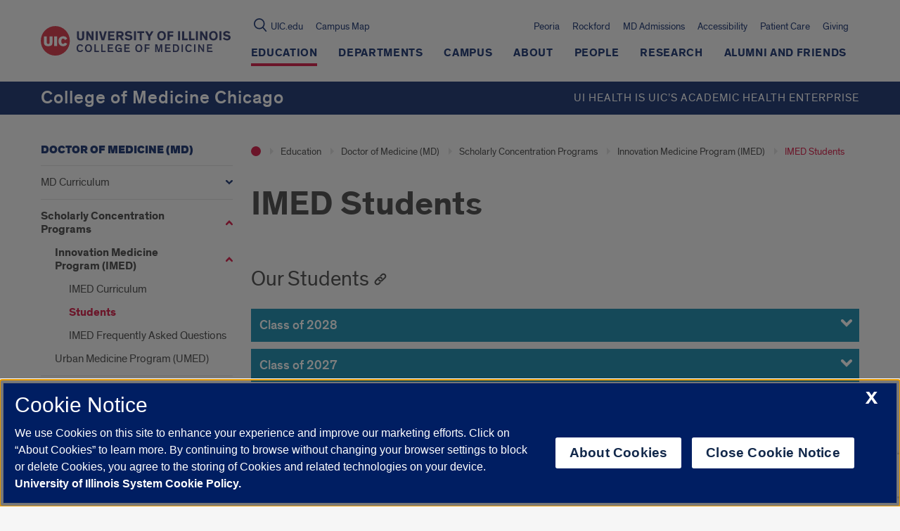

--- FILE ---
content_type: text/html; charset=UTF-8
request_url: https://chicago.medicine.uic.edu/education/md/scholarly-concentration-programs/imed/students/
body_size: 113806
content:
  
<!doctype html>
<html class="no-js" lang="en-US">
    <head>

    

    <!-- OneTrust Cookies Consent Notice start, uic.edu -->
<script src="https://onetrust.techservices.illinois.edu/scripttemplates/otSDKStub.js" type="text/javascript" charset="UTF-8" data-domain-script="c2f2262d-b694-4eba-8f4b-142c102b685a"></script>
<script type="text/javascript">
function OptanonWrapper() { }
</script>
<!-- OneTrust Cookies Consent Notice end, uic.edu -->

<!-- Google Analytics script (RED and this site) -->
  <script>
    (function(i,s,o,g,r,a,m){i['GoogleAnalyticsObject']=r;i[r]=i[r]||function(){
              (i[r].q=i[r].q||[]).push(arguments)},i[r].l=1*new Date();a=s.createElement(o),
            m=s.getElementsByTagName(o)[0];a.async=1;a.src=g;m.parentNode.insertBefore(a,m)
    })(window,document,'script','https://www.google-analytics.com/analytics.js','ga');

    
        ga('create', 'UA-20665772-1', 'auto');
    
    
        ga('send', 'pageview');
    
      </script>
<!-- End Google Analytics script (RED and this site) -->



<!-- Google Tag Manager script for RED multisite -->
  <script>(function(w,d,s,l,i){w[l]=w[l]||[];w[l].push({'gtm.start': new Date().getTime(),event:'gtm.js'});var f=d.getElementsByTagName(s)[0],
              j=d.createElement(s),dl=l!='dataLayer'?'&l='+l:'';j.async=true;j.src='https://www.googletagmanager.com/gtm.js?id='+i+dl;f.parentNode.insertBefore(j,f);})
              (window,document,'script','dataLayer','GTM-W2Q8D2K');
  </script>
<!-- End Google Tag Manager script for RED multisite -->




<!-- Google Tag Manager script for this site -->
  <script>(function(w,d,s,l,i){w[l]=w[l]||[];w[l].push({'gtm.start': new Date().getTime(),event:'gtm.js'});var f=d.getElementsByTagName(s)[0],
              j=d.createElement(s),dl=l!='dataLayer'?'&l='+l:'';j.async=true;j.src='https://www.googletagmanager.com/gtm.js?id='+i+dl;f.parentNode.insertBefore(j,f);})
              (window,document,'script','dataLayer','GTM-PHQSJTG');
  </script>
<!-- End Google Tag Manager script for this site -->


        <title>
                            IMED Students | College of Medicine Chicago | University of Illinois College of Medicine
                    </title>




    <meta http-equiv="Content-Type" content="text/html; charset=UTF-8" />
    <meta http-equiv="X-UA-Compatible" content="IE=edge"><script type="text/javascript">(window.NREUM||(NREUM={})).init={privacy:{cookies_enabled:true},ajax:{deny_list:["bam.nr-data.net"]},feature_flags:["soft_nav"],distributed_tracing:{enabled:true}};(window.NREUM||(NREUM={})).loader_config={agentID:"1386155634",accountID:"4378250",trustKey:"66686",xpid:"UAUAWVRWCBABVFhaDggOUVEE",licenseKey:"NRJS-d052d1b14c13270299f",applicationID:"1098999755",browserID:"1386155634"};;/*! For license information please see nr-loader-spa-1.303.0.min.js.LICENSE.txt */
(()=>{var e,t,r={384:(e,t,r)=>{"use strict";r.d(t,{NT:()=>s,US:()=>d,Zm:()=>a,bQ:()=>u,dV:()=>c,pV:()=>l});var n=r(6154),i=r(1863),o=r(1910);const s={beacon:"bam.nr-data.net",errorBeacon:"bam.nr-data.net"};function a(){return n.gm.NREUM||(n.gm.NREUM={}),void 0===n.gm.newrelic&&(n.gm.newrelic=n.gm.NREUM),n.gm.NREUM}function c(){let e=a();return e.o||(e.o={ST:n.gm.setTimeout,SI:n.gm.setImmediate||n.gm.setInterval,CT:n.gm.clearTimeout,XHR:n.gm.XMLHttpRequest,REQ:n.gm.Request,EV:n.gm.Event,PR:n.gm.Promise,MO:n.gm.MutationObserver,FETCH:n.gm.fetch,WS:n.gm.WebSocket},(0,o.i)(...Object.values(e.o))),e}function u(e,t){let r=a();r.initializedAgents??={},t.initializedAt={ms:(0,i.t)(),date:new Date},r.initializedAgents[e]=t}function d(e,t){a()[e]=t}function l(){return function(){let e=a();const t=e.info||{};e.info={beacon:s.beacon,errorBeacon:s.errorBeacon,...t}}(),function(){let e=a();const t=e.init||{};e.init={...t}}(),c(),function(){let e=a();const t=e.loader_config||{};e.loader_config={...t}}(),a()}},782:(e,t,r)=>{"use strict";r.d(t,{T:()=>n});const n=r(860).K7.pageViewTiming},860:(e,t,r)=>{"use strict";r.d(t,{$J:()=>d,K7:()=>c,P3:()=>u,XX:()=>i,Yy:()=>a,df:()=>o,qY:()=>n,v4:()=>s});const n="events",i="jserrors",o="browser/blobs",s="rum",a="browser/logs",c={ajax:"ajax",genericEvents:"generic_events",jserrors:i,logging:"logging",metrics:"metrics",pageAction:"page_action",pageViewEvent:"page_view_event",pageViewTiming:"page_view_timing",sessionReplay:"session_replay",sessionTrace:"session_trace",softNav:"soft_navigations",spa:"spa"},u={[c.pageViewEvent]:1,[c.pageViewTiming]:2,[c.metrics]:3,[c.jserrors]:4,[c.spa]:5,[c.ajax]:6,[c.sessionTrace]:7,[c.softNav]:8,[c.sessionReplay]:9,[c.logging]:10,[c.genericEvents]:11},d={[c.pageViewEvent]:s,[c.pageViewTiming]:n,[c.ajax]:n,[c.spa]:n,[c.softNav]:n,[c.metrics]:i,[c.jserrors]:i,[c.sessionTrace]:o,[c.sessionReplay]:o,[c.logging]:a,[c.genericEvents]:"ins"}},944:(e,t,r)=>{"use strict";r.d(t,{R:()=>i});var n=r(3241);function i(e,t){"function"==typeof console.debug&&(console.debug("New Relic Warning: https://github.com/newrelic/newrelic-browser-agent/blob/main/docs/warning-codes.md#".concat(e),t),(0,n.W)({agentIdentifier:null,drained:null,type:"data",name:"warn",feature:"warn",data:{code:e,secondary:t}}))}},993:(e,t,r)=>{"use strict";r.d(t,{A$:()=>o,ET:()=>s,TZ:()=>a,p_:()=>i});var n=r(860);const i={ERROR:"ERROR",WARN:"WARN",INFO:"INFO",DEBUG:"DEBUG",TRACE:"TRACE"},o={OFF:0,ERROR:1,WARN:2,INFO:3,DEBUG:4,TRACE:5},s="log",a=n.K7.logging},1687:(e,t,r)=>{"use strict";r.d(t,{Ak:()=>u,Ze:()=>f,x3:()=>d});var n=r(3241),i=r(7836),o=r(3606),s=r(860),a=r(2646);const c={};function u(e,t){const r={staged:!1,priority:s.P3[t]||0};l(e),c[e].get(t)||c[e].set(t,r)}function d(e,t){e&&c[e]&&(c[e].get(t)&&c[e].delete(t),p(e,t,!1),c[e].size&&h(e))}function l(e){if(!e)throw new Error("agentIdentifier required");c[e]||(c[e]=new Map)}function f(e="",t="feature",r=!1){if(l(e),!e||!c[e].get(t)||r)return p(e,t);c[e].get(t).staged=!0,h(e)}function h(e){const t=Array.from(c[e]);t.every(([e,t])=>t.staged)&&(t.sort((e,t)=>e[1].priority-t[1].priority),t.forEach(([t])=>{c[e].delete(t),p(e,t)}))}function p(e,t,r=!0){const s=e?i.ee.get(e):i.ee,c=o.i.handlers;if(!s.aborted&&s.backlog&&c){if((0,n.W)({agentIdentifier:e,type:"lifecycle",name:"drain",feature:t}),r){const e=s.backlog[t],r=c[t];if(r){for(let t=0;e&&t<e.length;++t)g(e[t],r);Object.entries(r).forEach(([e,t])=>{Object.values(t||{}).forEach(t=>{t[0]?.on&&t[0]?.context()instanceof a.y&&t[0].on(e,t[1])})})}}s.isolatedBacklog||delete c[t],s.backlog[t]=null,s.emit("drain-"+t,[])}}function g(e,t){var r=e[1];Object.values(t[r]||{}).forEach(t=>{var r=e[0];if(t[0]===r){var n=t[1],i=e[3],o=e[2];n.apply(i,o)}})}},1741:(e,t,r)=>{"use strict";r.d(t,{W:()=>o});var n=r(944),i=r(4261);class o{#e(e,...t){if(this[e]!==o.prototype[e])return this[e](...t);(0,n.R)(35,e)}addPageAction(e,t){return this.#e(i.hG,e,t)}register(e){return this.#e(i.eY,e)}recordCustomEvent(e,t){return this.#e(i.fF,e,t)}setPageViewName(e,t){return this.#e(i.Fw,e,t)}setCustomAttribute(e,t,r){return this.#e(i.cD,e,t,r)}noticeError(e,t){return this.#e(i.o5,e,t)}setUserId(e){return this.#e(i.Dl,e)}setApplicationVersion(e){return this.#e(i.nb,e)}setErrorHandler(e){return this.#e(i.bt,e)}addRelease(e,t){return this.#e(i.k6,e,t)}log(e,t){return this.#e(i.$9,e,t)}start(){return this.#e(i.d3)}finished(e){return this.#e(i.BL,e)}recordReplay(){return this.#e(i.CH)}pauseReplay(){return this.#e(i.Tb)}addToTrace(e){return this.#e(i.U2,e)}setCurrentRouteName(e){return this.#e(i.PA,e)}interaction(e){return this.#e(i.dT,e)}wrapLogger(e,t,r){return this.#e(i.Wb,e,t,r)}measure(e,t){return this.#e(i.V1,e,t)}consent(e){return this.#e(i.Pv,e)}}},1863:(e,t,r)=>{"use strict";function n(){return Math.floor(performance.now())}r.d(t,{t:()=>n})},1910:(e,t,r)=>{"use strict";r.d(t,{i:()=>o});var n=r(944);const i=new Map;function o(...e){return e.every(e=>{if(i.has(e))return i.get(e);const t="function"==typeof e&&e.toString().includes("[native code]");return t||(0,n.R)(64,e?.name||e?.toString()),i.set(e,t),t})}},2555:(e,t,r)=>{"use strict";r.d(t,{D:()=>a,f:()=>s});var n=r(384),i=r(8122);const o={beacon:n.NT.beacon,errorBeacon:n.NT.errorBeacon,licenseKey:void 0,applicationID:void 0,sa:void 0,queueTime:void 0,applicationTime:void 0,ttGuid:void 0,user:void 0,account:void 0,product:void 0,extra:void 0,jsAttributes:{},userAttributes:void 0,atts:void 0,transactionName:void 0,tNamePlain:void 0};function s(e){try{return!!e.licenseKey&&!!e.errorBeacon&&!!e.applicationID}catch(e){return!1}}const a=e=>(0,i.a)(e,o)},2614:(e,t,r)=>{"use strict";r.d(t,{BB:()=>s,H3:()=>n,g:()=>u,iL:()=>c,tS:()=>a,uh:()=>i,wk:()=>o});const n="NRBA",i="SESSION",o=144e5,s=18e5,a={STARTED:"session-started",PAUSE:"session-pause",RESET:"session-reset",RESUME:"session-resume",UPDATE:"session-update"},c={SAME_TAB:"same-tab",CROSS_TAB:"cross-tab"},u={OFF:0,FULL:1,ERROR:2}},2646:(e,t,r)=>{"use strict";r.d(t,{y:()=>n});class n{constructor(e){this.contextId=e}}},2843:(e,t,r)=>{"use strict";r.d(t,{u:()=>i});var n=r(3878);function i(e,t=!1,r,i){(0,n.DD)("visibilitychange",function(){if(t)return void("hidden"===document.visibilityState&&e());e(document.visibilityState)},r,i)}},3241:(e,t,r)=>{"use strict";r.d(t,{W:()=>o});var n=r(6154);const i="newrelic";function o(e={}){try{n.gm.dispatchEvent(new CustomEvent(i,{detail:e}))}catch(e){}}},3304:(e,t,r)=>{"use strict";r.d(t,{A:()=>o});var n=r(7836);const i=()=>{const e=new WeakSet;return(t,r)=>{if("object"==typeof r&&null!==r){if(e.has(r))return;e.add(r)}return r}};function o(e){try{return JSON.stringify(e,i())??""}catch(e){try{n.ee.emit("internal-error",[e])}catch(e){}return""}}},3333:(e,t,r)=>{"use strict";r.d(t,{$v:()=>d,TZ:()=>n,Xh:()=>c,Zp:()=>i,kd:()=>u,mq:()=>a,nf:()=>s,qN:()=>o});const n=r(860).K7.genericEvents,i=["auxclick","click","copy","keydown","paste","scrollend"],o=["focus","blur"],s=4,a=1e3,c=2e3,u=["PageAction","UserAction","BrowserPerformance"],d={RESOURCES:"experimental.resources",REGISTER:"register"}},3434:(e,t,r)=>{"use strict";r.d(t,{Jt:()=>o,YM:()=>u});var n=r(7836),i=r(5607);const o="nr@original:".concat(i.W),s=50;var a=Object.prototype.hasOwnProperty,c=!1;function u(e,t){return e||(e=n.ee),r.inPlace=function(e,t,n,i,o){n||(n="");const s="-"===n.charAt(0);for(let a=0;a<t.length;a++){const c=t[a],u=e[c];l(u)||(e[c]=r(u,s?c+n:n,i,c,o))}},r.flag=o,r;function r(t,r,n,c,u){return l(t)?t:(r||(r=""),nrWrapper[o]=t,function(e,t,r){if(Object.defineProperty&&Object.keys)try{return Object.keys(e).forEach(function(r){Object.defineProperty(t,r,{get:function(){return e[r]},set:function(t){return e[r]=t,t}})}),t}catch(e){d([e],r)}for(var n in e)a.call(e,n)&&(t[n]=e[n])}(t,nrWrapper,e),nrWrapper);function nrWrapper(){var o,a,l,f;let h;try{a=this,o=[...arguments],l="function"==typeof n?n(o,a):n||{}}catch(t){d([t,"",[o,a,c],l],e)}i(r+"start",[o,a,c],l,u);const p=performance.now();let g;try{return f=t.apply(a,o),g=performance.now(),f}catch(e){throw g=performance.now(),i(r+"err",[o,a,e],l,u),h=e,h}finally{const e=g-p,t={start:p,end:g,duration:e,isLongTask:e>=s,methodName:c,thrownError:h};t.isLongTask&&i("long-task",[t,a],l,u),i(r+"end",[o,a,f],l,u)}}}function i(r,n,i,o){if(!c||t){var s=c;c=!0;try{e.emit(r,n,i,t,o)}catch(t){d([t,r,n,i],e)}c=s}}}function d(e,t){t||(t=n.ee);try{t.emit("internal-error",e)}catch(e){}}function l(e){return!(e&&"function"==typeof e&&e.apply&&!e[o])}},3606:(e,t,r)=>{"use strict";r.d(t,{i:()=>o});var n=r(9908);o.on=s;var i=o.handlers={};function o(e,t,r,o){s(o||n.d,i,e,t,r)}function s(e,t,r,i,o){o||(o="feature"),e||(e=n.d);var s=t[o]=t[o]||{};(s[r]=s[r]||[]).push([e,i])}},3738:(e,t,r)=>{"use strict";r.d(t,{He:()=>i,Kp:()=>a,Lc:()=>u,Rz:()=>d,TZ:()=>n,bD:()=>o,d3:()=>s,jx:()=>l,sl:()=>f,uP:()=>c});const n=r(860).K7.sessionTrace,i="bstResource",o="resource",s="-start",a="-end",c="fn"+s,u="fn"+a,d="pushState",l=1e3,f=3e4},3785:(e,t,r)=>{"use strict";r.d(t,{R:()=>c,b:()=>u});var n=r(9908),i=r(1863),o=r(860),s=r(8154),a=r(993);function c(e,t,r={},c=a.p_.INFO,u,d=(0,i.t)()){(0,n.p)(s.xV,["API/logging/".concat(c.toLowerCase(),"/called")],void 0,o.K7.metrics,e),(0,n.p)(a.ET,[d,t,r,c,u],void 0,o.K7.logging,e)}function u(e){return"string"==typeof e&&Object.values(a.p_).some(t=>t===e.toUpperCase().trim())}},3878:(e,t,r)=>{"use strict";function n(e,t){return{capture:e,passive:!1,signal:t}}function i(e,t,r=!1,i){window.addEventListener(e,t,n(r,i))}function o(e,t,r=!1,i){document.addEventListener(e,t,n(r,i))}r.d(t,{DD:()=>o,jT:()=>n,sp:()=>i})},3962:(e,t,r)=>{"use strict";r.d(t,{AM:()=>s,O2:()=>l,OV:()=>o,Qu:()=>f,TZ:()=>c,ih:()=>h,pP:()=>a,t1:()=>d,tC:()=>i,wD:()=>u});var n=r(860);const i=["click","keydown","submit"],o="popstate",s="api",a="initialPageLoad",c=n.K7.softNav,u=5e3,d=500,l={INITIAL_PAGE_LOAD:"",ROUTE_CHANGE:1,UNSPECIFIED:2},f={INTERACTION:1,AJAX:2,CUSTOM_END:3,CUSTOM_TRACER:4},h={IP:"in progress",PF:"pending finish",FIN:"finished",CAN:"cancelled"}},4234:(e,t,r)=>{"use strict";r.d(t,{W:()=>o});var n=r(7836),i=r(1687);class o{constructor(e,t){this.agentIdentifier=e,this.ee=n.ee.get(e),this.featureName=t,this.blocked=!1}deregisterDrain(){(0,i.x3)(this.agentIdentifier,this.featureName)}}},4261:(e,t,r)=>{"use strict";r.d(t,{$9:()=>d,BL:()=>c,CH:()=>p,Dl:()=>R,Fw:()=>w,PA:()=>v,Pl:()=>n,Pv:()=>A,Tb:()=>f,U2:()=>s,V1:()=>E,Wb:()=>T,bt:()=>y,cD:()=>b,d3:()=>x,dT:()=>u,eY:()=>g,fF:()=>h,hG:()=>o,hw:()=>i,k6:()=>a,nb:()=>m,o5:()=>l});const n="api-",i=n+"ixn-",o="addPageAction",s="addToTrace",a="addRelease",c="finished",u="interaction",d="log",l="noticeError",f="pauseReplay",h="recordCustomEvent",p="recordReplay",g="register",m="setApplicationVersion",v="setCurrentRouteName",b="setCustomAttribute",y="setErrorHandler",w="setPageViewName",R="setUserId",x="start",T="wrapLogger",E="measure",A="consent"},4387:(e,t,r)=>{"use strict";function n(e={}){return!(!e.id||!e.name)}function i(e){return"string"==typeof e&&e.trim().length<501||"number"==typeof e}function o(e,t){if(2!==t?.harvestEndpointVersion)return{};const r=t.agentRef.runtime.appMetadata.agents[0].entityGuid;return n(e)?{"mfe.id":e.id,"mfe.name":e.name,eventSource:e.eventSource,"parent.id":e.parent?.id||r}:{"entity.guid":r,appId:t.agentRef.info.applicationID}}r.d(t,{Ux:()=>o,c7:()=>n,yo:()=>i})},5205:(e,t,r)=>{"use strict";r.d(t,{j:()=>_});var n=r(384),i=r(1741);var o=r(2555),s=r(3333);const a=e=>{if(!e||"string"!=typeof e)return!1;try{document.createDocumentFragment().querySelector(e)}catch{return!1}return!0};var c=r(2614),u=r(944),d=r(8122);const l="[data-nr-mask]",f=e=>(0,d.a)(e,(()=>{const e={feature_flags:[],experimental:{allow_registered_children:!1,resources:!1},mask_selector:"*",block_selector:"[data-nr-block]",mask_input_options:{color:!1,date:!1,"datetime-local":!1,email:!1,month:!1,number:!1,range:!1,search:!1,tel:!1,text:!1,time:!1,url:!1,week:!1,textarea:!1,select:!1,password:!0}};return{ajax:{deny_list:void 0,block_internal:!0,enabled:!0,autoStart:!0},api:{get allow_registered_children(){return e.feature_flags.includes(s.$v.REGISTER)||e.experimental.allow_registered_children},set allow_registered_children(t){e.experimental.allow_registered_children=t},duplicate_registered_data:!1},browser_consent_mode:{enabled:!1},distributed_tracing:{enabled:void 0,exclude_newrelic_header:void 0,cors_use_newrelic_header:void 0,cors_use_tracecontext_headers:void 0,allowed_origins:void 0},get feature_flags(){return e.feature_flags},set feature_flags(t){e.feature_flags=t},generic_events:{enabled:!0,autoStart:!0},harvest:{interval:30},jserrors:{enabled:!0,autoStart:!0},logging:{enabled:!0,autoStart:!0},metrics:{enabled:!0,autoStart:!0},obfuscate:void 0,page_action:{enabled:!0},page_view_event:{enabled:!0,autoStart:!0},page_view_timing:{enabled:!0,autoStart:!0},performance:{capture_marks:!1,capture_measures:!1,capture_detail:!0,resources:{get enabled(){return e.feature_flags.includes(s.$v.RESOURCES)||e.experimental.resources},set enabled(t){e.experimental.resources=t},asset_types:[],first_party_domains:[],ignore_newrelic:!0}},privacy:{cookies_enabled:!0},proxy:{assets:void 0,beacon:void 0},session:{expiresMs:c.wk,inactiveMs:c.BB},session_replay:{autoStart:!0,enabled:!1,preload:!1,sampling_rate:10,error_sampling_rate:100,collect_fonts:!1,inline_images:!1,fix_stylesheets:!0,mask_all_inputs:!0,get mask_text_selector(){return e.mask_selector},set mask_text_selector(t){a(t)?e.mask_selector="".concat(t,",").concat(l):""===t||null===t?e.mask_selector=l:(0,u.R)(5,t)},get block_class(){return"nr-block"},get ignore_class(){return"nr-ignore"},get mask_text_class(){return"nr-mask"},get block_selector(){return e.block_selector},set block_selector(t){a(t)?e.block_selector+=",".concat(t):""!==t&&(0,u.R)(6,t)},get mask_input_options(){return e.mask_input_options},set mask_input_options(t){t&&"object"==typeof t?e.mask_input_options={...t,password:!0}:(0,u.R)(7,t)}},session_trace:{enabled:!0,autoStart:!0},soft_navigations:{enabled:!0,autoStart:!0},spa:{enabled:!0,autoStart:!0},ssl:void 0,user_actions:{enabled:!0,elementAttributes:["id","className","tagName","type"]}}})());var h=r(6154),p=r(9324);let g=0;const m={buildEnv:p.F3,distMethod:p.Xs,version:p.xv,originTime:h.WN},v={consented:!1},b={appMetadata:{},get consented(){return this.session?.state?.consent||v.consented},set consented(e){v.consented=e},customTransaction:void 0,denyList:void 0,disabled:!1,harvester:void 0,isolatedBacklog:!1,isRecording:!1,loaderType:void 0,maxBytes:3e4,obfuscator:void 0,onerror:void 0,ptid:void 0,releaseIds:{},session:void 0,timeKeeper:void 0,registeredEntities:[],jsAttributesMetadata:{bytes:0},get harvestCount(){return++g}},y=e=>{const t=(0,d.a)(e,b),r=Object.keys(m).reduce((e,t)=>(e[t]={value:m[t],writable:!1,configurable:!0,enumerable:!0},e),{});return Object.defineProperties(t,r)};var w=r(5701);const R=e=>{const t=e.startsWith("http");e+="/",r.p=t?e:"https://"+e};var x=r(7836),T=r(3241);const E={accountID:void 0,trustKey:void 0,agentID:void 0,licenseKey:void 0,applicationID:void 0,xpid:void 0},A=e=>(0,d.a)(e,E),S=new Set;function _(e,t={},r,s){let{init:a,info:c,loader_config:u,runtime:d={},exposed:l=!0}=t;if(!c){const e=(0,n.pV)();a=e.init,c=e.info,u=e.loader_config}e.init=f(a||{}),e.loader_config=A(u||{}),c.jsAttributes??={},h.bv&&(c.jsAttributes.isWorker=!0),e.info=(0,o.D)(c);const p=e.init,g=[c.beacon,c.errorBeacon];S.has(e.agentIdentifier)||(p.proxy.assets&&(R(p.proxy.assets),g.push(p.proxy.assets)),p.proxy.beacon&&g.push(p.proxy.beacon),e.beacons=[...g],function(e){const t=(0,n.pV)();Object.getOwnPropertyNames(i.W.prototype).forEach(r=>{const n=i.W.prototype[r];if("function"!=typeof n||"constructor"===n)return;let o=t[r];e[r]&&!1!==e.exposed&&"micro-agent"!==e.runtime?.loaderType&&(t[r]=(...t)=>{const n=e[r](...t);return o?o(...t):n})})}(e),(0,n.US)("activatedFeatures",w.B),e.runSoftNavOverSpa&&=!0===p.soft_navigations.enabled&&p.feature_flags.includes("soft_nav")),d.denyList=[...p.ajax.deny_list||[],...p.ajax.block_internal?g:[]],d.ptid=e.agentIdentifier,d.loaderType=r,e.runtime=y(d),S.has(e.agentIdentifier)||(e.ee=x.ee.get(e.agentIdentifier),e.exposed=l,(0,T.W)({agentIdentifier:e.agentIdentifier,drained:!!w.B?.[e.agentIdentifier],type:"lifecycle",name:"initialize",feature:void 0,data:e.config})),S.add(e.agentIdentifier)}},5270:(e,t,r)=>{"use strict";r.d(t,{Aw:()=>s,SR:()=>o,rF:()=>a});var n=r(384),i=r(7767);function o(e){return!!(0,n.dV)().o.MO&&(0,i.V)(e)&&!0===e?.session_trace.enabled}function s(e){return!0===e?.session_replay.preload&&o(e)}function a(e,t){try{if("string"==typeof t?.type){if("password"===t.type.toLowerCase())return"*".repeat(e?.length||0);if(void 0!==t?.dataset?.nrUnmask||t?.classList?.contains("nr-unmask"))return e}}catch(e){}return"string"==typeof e?e.replace(/[\S]/g,"*"):"*".repeat(e?.length||0)}},5289:(e,t,r)=>{"use strict";r.d(t,{GG:()=>o,Qr:()=>a,sB:()=>s});var n=r(3878);function i(){return"undefined"==typeof document||"complete"===document.readyState}function o(e,t){if(i())return e();(0,n.sp)("load",e,t)}function s(e){if(i())return e();(0,n.DD)("DOMContentLoaded",e)}function a(e){if(i())return e();(0,n.sp)("popstate",e)}},5607:(e,t,r)=>{"use strict";r.d(t,{W:()=>n});const n=(0,r(9566).bz)()},5701:(e,t,r)=>{"use strict";r.d(t,{B:()=>o,t:()=>s});var n=r(3241);const i=new Set,o={};function s(e,t){const r=t.agentIdentifier;o[r]??={},e&&"object"==typeof e&&(i.has(r)||(t.ee.emit("rumresp",[e]),o[r]=e,i.add(r),(0,n.W)({agentIdentifier:r,loaded:!0,drained:!0,type:"lifecycle",name:"load",feature:void 0,data:e})))}},6154:(e,t,r)=>{"use strict";r.d(t,{A4:()=>a,OF:()=>d,RI:()=>i,WN:()=>h,bv:()=>o,gm:()=>s,lR:()=>f,m:()=>u,mw:()=>c,sb:()=>l});var n=r(1863);const i="undefined"!=typeof window&&!!window.document,o="undefined"!=typeof WorkerGlobalScope&&("undefined"!=typeof self&&self instanceof WorkerGlobalScope&&self.navigator instanceof WorkerNavigator||"undefined"!=typeof globalThis&&globalThis instanceof WorkerGlobalScope&&globalThis.navigator instanceof WorkerNavigator),s=i?window:"undefined"!=typeof WorkerGlobalScope&&("undefined"!=typeof self&&self instanceof WorkerGlobalScope&&self||"undefined"!=typeof globalThis&&globalThis instanceof WorkerGlobalScope&&globalThis),a="complete"===s?.document?.readyState,c=Boolean("hidden"===s?.document?.visibilityState),u=""+s?.location,d=/iPad|iPhone|iPod/.test(s.navigator?.userAgent),l=d&&"undefined"==typeof SharedWorker,f=(()=>{const e=s.navigator?.userAgent?.match(/Firefox[/\s](\d+\.\d+)/);return Array.isArray(e)&&e.length>=2?+e[1]:0})(),h=Date.now()-(0,n.t)()},6344:(e,t,r)=>{"use strict";r.d(t,{BB:()=>d,Qb:()=>l,TZ:()=>i,Ug:()=>s,Vh:()=>o,_s:()=>a,bc:()=>u,yP:()=>c});var n=r(2614);const i=r(860).K7.sessionReplay,o="errorDuringReplay",s=.12,a={DomContentLoaded:0,Load:1,FullSnapshot:2,IncrementalSnapshot:3,Meta:4,Custom:5},c={[n.g.ERROR]:15e3,[n.g.FULL]:3e5,[n.g.OFF]:0},u={RESET:{message:"Session was reset",sm:"Reset"},IMPORT:{message:"Recorder failed to import",sm:"Import"},TOO_MANY:{message:"429: Too Many Requests",sm:"Too-Many"},TOO_BIG:{message:"Payload was too large",sm:"Too-Big"},CROSS_TAB:{message:"Session Entity was set to OFF on another tab",sm:"Cross-Tab"},ENTITLEMENTS:{message:"Session Replay is not allowed and will not be started",sm:"Entitlement"}},d=5e3,l={API:"api",RESUME:"resume",SWITCH_TO_FULL:"switchToFull",INITIALIZE:"initialize",PRELOAD:"preload"}},6389:(e,t,r)=>{"use strict";function n(e,t=500,r={}){const n=r?.leading||!1;let i;return(...r)=>{n&&void 0===i&&(e.apply(this,r),i=setTimeout(()=>{i=clearTimeout(i)},t)),n||(clearTimeout(i),i=setTimeout(()=>{e.apply(this,r)},t))}}function i(e){let t=!1;return(...r)=>{t||(t=!0,e.apply(this,r))}}r.d(t,{J:()=>i,s:()=>n})},6630:(e,t,r)=>{"use strict";r.d(t,{T:()=>n});const n=r(860).K7.pageViewEvent},6774:(e,t,r)=>{"use strict";r.d(t,{T:()=>n});const n=r(860).K7.jserrors},7295:(e,t,r)=>{"use strict";r.d(t,{Xv:()=>s,gX:()=>i,iW:()=>o});var n=[];function i(e){if(!e||o(e))return!1;if(0===n.length)return!0;for(var t=0;t<n.length;t++){var r=n[t];if("*"===r.hostname)return!1;if(a(r.hostname,e.hostname)&&c(r.pathname,e.pathname))return!1}return!0}function o(e){return void 0===e.hostname}function s(e){if(n=[],e&&e.length)for(var t=0;t<e.length;t++){let r=e[t];if(!r)continue;0===r.indexOf("http://")?r=r.substring(7):0===r.indexOf("https://")&&(r=r.substring(8));const i=r.indexOf("/");let o,s;i>0?(o=r.substring(0,i),s=r.substring(i)):(o=r,s="");let[a]=o.split(":");n.push({hostname:a,pathname:s})}}function a(e,t){return!(e.length>t.length)&&t.indexOf(e)===t.length-e.length}function c(e,t){return 0===e.indexOf("/")&&(e=e.substring(1)),0===t.indexOf("/")&&(t=t.substring(1)),""===e||e===t}},7378:(e,t,r)=>{"use strict";r.d(t,{$p:()=>x,BR:()=>b,Kp:()=>R,L3:()=>y,Lc:()=>c,NC:()=>o,SG:()=>d,TZ:()=>i,U6:()=>p,UT:()=>m,d3:()=>w,dT:()=>f,e5:()=>E,gx:()=>v,l9:()=>l,oW:()=>h,op:()=>g,rw:()=>u,tH:()=>A,uP:()=>a,wW:()=>T,xq:()=>s});var n=r(384);const i=r(860).K7.spa,o=["click","submit","keypress","keydown","keyup","change"],s=999,a="fn-start",c="fn-end",u="cb-start",d="api-ixn-",l="remaining",f="interaction",h="spaNode",p="jsonpNode",g="fetch-start",m="fetch-done",v="fetch-body-",b="jsonp-end",y=(0,n.dV)().o.ST,w="-start",R="-end",x="-body",T="cb"+R,E="jsTime",A="fetch"},7485:(e,t,r)=>{"use strict";r.d(t,{D:()=>i});var n=r(6154);function i(e){if(0===(e||"").indexOf("data:"))return{protocol:"data"};try{const t=new URL(e,location.href),r={port:t.port,hostname:t.hostname,pathname:t.pathname,search:t.search,protocol:t.protocol.slice(0,t.protocol.indexOf(":")),sameOrigin:t.protocol===n.gm?.location?.protocol&&t.host===n.gm?.location?.host};return r.port&&""!==r.port||("http:"===t.protocol&&(r.port="80"),"https:"===t.protocol&&(r.port="443")),r.pathname&&""!==r.pathname?r.pathname.startsWith("/")||(r.pathname="/".concat(r.pathname)):r.pathname="/",r}catch(e){return{}}}},7699:(e,t,r)=>{"use strict";r.d(t,{It:()=>o,KC:()=>a,No:()=>i,qh:()=>s});var n=r(860);const i=16e3,o=1e6,s="SESSION_ERROR",a={[n.K7.logging]:!0,[n.K7.genericEvents]:!1,[n.K7.jserrors]:!1,[n.K7.ajax]:!1}},7767:(e,t,r)=>{"use strict";r.d(t,{V:()=>i});var n=r(6154);const i=e=>n.RI&&!0===e?.privacy.cookies_enabled},7836:(e,t,r)=>{"use strict";r.d(t,{P:()=>a,ee:()=>c});var n=r(384),i=r(8990),o=r(2646),s=r(5607);const a="nr@context:".concat(s.W),c=function e(t,r){var n={},s={},d={},l=!1;try{l=16===r.length&&u.initializedAgents?.[r]?.runtime.isolatedBacklog}catch(e){}var f={on:p,addEventListener:p,removeEventListener:function(e,t){var r=n[e];if(!r)return;for(var i=0;i<r.length;i++)r[i]===t&&r.splice(i,1)},emit:function(e,r,n,i,o){!1!==o&&(o=!0);if(c.aborted&&!i)return;t&&o&&t.emit(e,r,n);var a=h(n);g(e).forEach(e=>{e.apply(a,r)});var u=v()[s[e]];u&&u.push([f,e,r,a]);return a},get:m,listeners:g,context:h,buffer:function(e,t){const r=v();if(t=t||"feature",f.aborted)return;Object.entries(e||{}).forEach(([e,n])=>{s[n]=t,t in r||(r[t]=[])})},abort:function(){f._aborted=!0,Object.keys(f.backlog).forEach(e=>{delete f.backlog[e]})},isBuffering:function(e){return!!v()[s[e]]},debugId:r,backlog:l?{}:t&&"object"==typeof t.backlog?t.backlog:{},isolatedBacklog:l};return Object.defineProperty(f,"aborted",{get:()=>{let e=f._aborted||!1;return e||(t&&(e=t.aborted),e)}}),f;function h(e){return e&&e instanceof o.y?e:e?(0,i.I)(e,a,()=>new o.y(a)):new o.y(a)}function p(e,t){n[e]=g(e).concat(t)}function g(e){return n[e]||[]}function m(t){return d[t]=d[t]||e(f,t)}function v(){return f.backlog}}(void 0,"globalEE"),u=(0,n.Zm)();u.ee||(u.ee=c)},8122:(e,t,r)=>{"use strict";r.d(t,{a:()=>i});var n=r(944);function i(e,t){try{if(!e||"object"!=typeof e)return(0,n.R)(3);if(!t||"object"!=typeof t)return(0,n.R)(4);const r=Object.create(Object.getPrototypeOf(t),Object.getOwnPropertyDescriptors(t)),o=0===Object.keys(r).length?e:r;for(let s in o)if(void 0!==e[s])try{if(null===e[s]){r[s]=null;continue}Array.isArray(e[s])&&Array.isArray(t[s])?r[s]=Array.from(new Set([...e[s],...t[s]])):"object"==typeof e[s]&&"object"==typeof t[s]?r[s]=i(e[s],t[s]):r[s]=e[s]}catch(e){r[s]||(0,n.R)(1,e)}return r}catch(e){(0,n.R)(2,e)}}},8139:(e,t,r)=>{"use strict";r.d(t,{u:()=>f});var n=r(7836),i=r(3434),o=r(8990),s=r(6154);const a={},c=s.gm.XMLHttpRequest,u="addEventListener",d="removeEventListener",l="nr@wrapped:".concat(n.P);function f(e){var t=function(e){return(e||n.ee).get("events")}(e);if(a[t.debugId]++)return t;a[t.debugId]=1;var r=(0,i.YM)(t,!0);function f(e){r.inPlace(e,[u,d],"-",p)}function p(e,t){return e[1]}return"getPrototypeOf"in Object&&(s.RI&&h(document,f),c&&h(c.prototype,f),h(s.gm,f)),t.on(u+"-start",function(e,t){var n=e[1];if(null!==n&&("function"==typeof n||"object"==typeof n)&&"newrelic"!==e[0]){var i=(0,o.I)(n,l,function(){var e={object:function(){if("function"!=typeof n.handleEvent)return;return n.handleEvent.apply(n,arguments)},function:n}[typeof n];return e?r(e,"fn-",null,e.name||"anonymous"):n});this.wrapped=e[1]=i}}),t.on(d+"-start",function(e){e[1]=this.wrapped||e[1]}),t}function h(e,t,...r){let n=e;for(;"object"==typeof n&&!Object.prototype.hasOwnProperty.call(n,u);)n=Object.getPrototypeOf(n);n&&t(n,...r)}},8154:(e,t,r)=>{"use strict";r.d(t,{z_:()=>o,XG:()=>a,TZ:()=>n,rs:()=>i,xV:()=>s});r(6154),r(9566),r(384);const n=r(860).K7.metrics,i="sm",o="cm",s="storeSupportabilityMetrics",a="storeEventMetrics"},8374:(e,t,r)=>{r.nc=(()=>{try{return document?.currentScript?.nonce}catch(e){}return""})()},8990:(e,t,r)=>{"use strict";r.d(t,{I:()=>i});var n=Object.prototype.hasOwnProperty;function i(e,t,r){if(n.call(e,t))return e[t];var i=r();if(Object.defineProperty&&Object.keys)try{return Object.defineProperty(e,t,{value:i,writable:!0,enumerable:!1}),i}catch(e){}return e[t]=i,i}},9300:(e,t,r)=>{"use strict";r.d(t,{T:()=>n});const n=r(860).K7.ajax},9324:(e,t,r)=>{"use strict";r.d(t,{AJ:()=>s,F3:()=>i,Xs:()=>o,Yq:()=>a,xv:()=>n});const n="1.303.0",i="PROD",o="CDN",s="@newrelic/rrweb",a="1.0.1"},9566:(e,t,r)=>{"use strict";r.d(t,{LA:()=>a,ZF:()=>c,bz:()=>s,el:()=>u});var n=r(6154);const i="xxxxxxxx-xxxx-4xxx-yxxx-xxxxxxxxxxxx";function o(e,t){return e?15&e[t]:16*Math.random()|0}function s(){const e=n.gm?.crypto||n.gm?.msCrypto;let t,r=0;return e&&e.getRandomValues&&(t=e.getRandomValues(new Uint8Array(30))),i.split("").map(e=>"x"===e?o(t,r++).toString(16):"y"===e?(3&o()|8).toString(16):e).join("")}function a(e){const t=n.gm?.crypto||n.gm?.msCrypto;let r,i=0;t&&t.getRandomValues&&(r=t.getRandomValues(new Uint8Array(e)));const s=[];for(var a=0;a<e;a++)s.push(o(r,i++).toString(16));return s.join("")}function c(){return a(16)}function u(){return a(32)}},9908:(e,t,r)=>{"use strict";r.d(t,{d:()=>n,p:()=>i});var n=r(7836).ee.get("handle");function i(e,t,r,i,o){o?(o.buffer([e],i),o.emit(e,t,r)):(n.buffer([e],i),n.emit(e,t,r))}}},n={};function i(e){var t=n[e];if(void 0!==t)return t.exports;var o=n[e]={exports:{}};return r[e](o,o.exports,i),o.exports}i.m=r,i.d=(e,t)=>{for(var r in t)i.o(t,r)&&!i.o(e,r)&&Object.defineProperty(e,r,{enumerable:!0,get:t[r]})},i.f={},i.e=e=>Promise.all(Object.keys(i.f).reduce((t,r)=>(i.f[r](e,t),t),[])),i.u=e=>({212:"nr-spa-compressor",249:"nr-spa-recorder",478:"nr-spa"}[e]+"-1.303.0.min.js"),i.o=(e,t)=>Object.prototype.hasOwnProperty.call(e,t),e={},t="NRBA-1.303.0.PROD:",i.l=(r,n,o,s)=>{if(e[r])e[r].push(n);else{var a,c;if(void 0!==o)for(var u=document.getElementsByTagName("script"),d=0;d<u.length;d++){var l=u[d];if(l.getAttribute("src")==r||l.getAttribute("data-webpack")==t+o){a=l;break}}if(!a){c=!0;var f={478:"sha512-Q1pLqcoiNmLHv0rtq3wFkJBA3kofBdRJl0ExDl0mTuAoCBd0qe/1J0XWrDlQKuNlUryL6aZfVkAMPLmoikWIoQ==",249:"sha512-695ZzudsxlMtHKnpDNvkMlJd3tdMtY03IQKVCw9SX12tjUC+f7Nrx5tnWO72Vg9RFf6DSY6wVmM3cEkRM12kkQ==",212:"sha512-18Gx1wIBsppcn0AnKFhwgw4IciNgFxiw3J74W393Ape+wtg4hlg7t6SBKsIE/Dk/tfl2yltgcgBFvYRs283AFg=="};(a=document.createElement("script")).charset="utf-8",i.nc&&a.setAttribute("nonce",i.nc),a.setAttribute("data-webpack",t+o),a.src=r,0!==a.src.indexOf(window.location.origin+"/")&&(a.crossOrigin="anonymous"),f[s]&&(a.integrity=f[s])}e[r]=[n];var h=(t,n)=>{a.onerror=a.onload=null,clearTimeout(p);var i=e[r];if(delete e[r],a.parentNode&&a.parentNode.removeChild(a),i&&i.forEach(e=>e(n)),t)return t(n)},p=setTimeout(h.bind(null,void 0,{type:"timeout",target:a}),12e4);a.onerror=h.bind(null,a.onerror),a.onload=h.bind(null,a.onload),c&&document.head.appendChild(a)}},i.r=e=>{"undefined"!=typeof Symbol&&Symbol.toStringTag&&Object.defineProperty(e,Symbol.toStringTag,{value:"Module"}),Object.defineProperty(e,"__esModule",{value:!0})},i.p="https://js-agent.newrelic.com/",(()=>{var e={38:0,788:0};i.f.j=(t,r)=>{var n=i.o(e,t)?e[t]:void 0;if(0!==n)if(n)r.push(n[2]);else{var o=new Promise((r,i)=>n=e[t]=[r,i]);r.push(n[2]=o);var s=i.p+i.u(t),a=new Error;i.l(s,r=>{if(i.o(e,t)&&(0!==(n=e[t])&&(e[t]=void 0),n)){var o=r&&("load"===r.type?"missing":r.type),s=r&&r.target&&r.target.src;a.message="Loading chunk "+t+" failed.\n("+o+": "+s+")",a.name="ChunkLoadError",a.type=o,a.request=s,n[1](a)}},"chunk-"+t,t)}};var t=(t,r)=>{var n,o,[s,a,c]=r,u=0;if(s.some(t=>0!==e[t])){for(n in a)i.o(a,n)&&(i.m[n]=a[n]);if(c)c(i)}for(t&&t(r);u<s.length;u++)o=s[u],i.o(e,o)&&e[o]&&e[o][0](),e[o]=0},r=self["webpackChunk:NRBA-1.303.0.PROD"]=self["webpackChunk:NRBA-1.303.0.PROD"]||[];r.forEach(t.bind(null,0)),r.push=t.bind(null,r.push.bind(r))})(),(()=>{"use strict";i(8374);var e=i(9566),t=i(1741);class r extends t.W{agentIdentifier=(0,e.LA)(16)}var n=i(860);const o=Object.values(n.K7);var s=i(5205);var a=i(9908),c=i(1863),u=i(4261),d=i(3241),l=i(944),f=i(5701),h=i(8154);function p(e,t,i,o){const s=o||i;!s||s[e]&&s[e]!==r.prototype[e]||(s[e]=function(){(0,a.p)(h.xV,["API/"+e+"/called"],void 0,n.K7.metrics,i.ee),(0,d.W)({agentIdentifier:i.agentIdentifier,drained:!!f.B?.[i.agentIdentifier],type:"data",name:"api",feature:u.Pl+e,data:{}});try{return t.apply(this,arguments)}catch(e){(0,l.R)(23,e)}})}function g(e,t,r,n,i){const o=e.info;null===r?delete o.jsAttributes[t]:o.jsAttributes[t]=r,(i||null===r)&&(0,a.p)(u.Pl+n,[(0,c.t)(),t,r],void 0,"session",e.ee)}var m=i(1687),v=i(4234),b=i(5289),y=i(6154),w=i(5270),R=i(7767),x=i(6389),T=i(7699);class E extends v.W{constructor(e,t){super(e.agentIdentifier,t),this.agentRef=e,this.abortHandler=void 0,this.featAggregate=void 0,this.loadedSuccessfully=void 0,this.onAggregateImported=new Promise(e=>{this.loadedSuccessfully=e}),this.deferred=Promise.resolve(),!1===e.init[this.featureName].autoStart?this.deferred=new Promise((t,r)=>{this.ee.on("manual-start-all",(0,x.J)(()=>{(0,m.Ak)(e.agentIdentifier,this.featureName),t()}))}):(0,m.Ak)(e.agentIdentifier,t)}importAggregator(e,t,r={}){if(this.featAggregate)return;const n=async()=>{let n;await this.deferred;try{if((0,R.V)(e.init)){const{setupAgentSession:t}=await i.e(478).then(i.bind(i,8766));n=t(e)}}catch(e){(0,l.R)(20,e),this.ee.emit("internal-error",[e]),(0,a.p)(T.qh,[e],void 0,this.featureName,this.ee)}try{if(!this.#t(this.featureName,n,e.init))return(0,m.Ze)(this.agentIdentifier,this.featureName),void this.loadedSuccessfully(!1);const{Aggregate:i}=await t();this.featAggregate=new i(e,r),e.runtime.harvester.initializedAggregates.push(this.featAggregate),this.loadedSuccessfully(!0)}catch(e){(0,l.R)(34,e),this.abortHandler?.(),(0,m.Ze)(this.agentIdentifier,this.featureName,!0),this.loadedSuccessfully(!1),this.ee&&this.ee.abort()}};y.RI?(0,b.GG)(()=>n(),!0):n()}#t(e,t,r){if(this.blocked)return!1;switch(e){case n.K7.sessionReplay:return(0,w.SR)(r)&&!!t;case n.K7.sessionTrace:return!!t;default:return!0}}}var A=i(6630),S=i(2614);class _ extends E{static featureName=A.T;constructor(e){var t;super(e,A.T),this.setupInspectionEvents(e.agentIdentifier),t=e,p(u.Fw,function(e,r){"string"==typeof e&&("/"!==e.charAt(0)&&(e="/"+e),t.runtime.customTransaction=(r||"http://custom.transaction")+e,(0,a.p)(u.Pl+u.Fw,[(0,c.t)()],void 0,void 0,t.ee))},t),this.importAggregator(e,()=>i.e(478).then(i.bind(i,1983)))}setupInspectionEvents(e){const t=(t,r)=>{t&&(0,d.W)({agentIdentifier:e,timeStamp:t.timeStamp,loaded:"complete"===t.target.readyState,type:"window",name:r,data:t.target.location+""})};(0,b.sB)(e=>{t(e,"DOMContentLoaded")}),(0,b.GG)(e=>{t(e,"load")}),(0,b.Qr)(e=>{t(e,"navigate")}),this.ee.on(S.tS.UPDATE,(t,r)=>{(0,d.W)({agentIdentifier:e,type:"lifecycle",name:"session",data:r})})}}var O=i(384);var N=i(2843),I=i(3878),P=i(782);class j extends E{static featureName=P.T;constructor(e){super(e,P.T),y.RI&&((0,N.u)(()=>(0,a.p)("docHidden",[(0,c.t)()],void 0,P.T,this.ee),!0),(0,I.sp)("pagehide",()=>(0,a.p)("winPagehide",[(0,c.t)()],void 0,P.T,this.ee)),this.importAggregator(e,()=>i.e(478).then(i.bind(i,9917))))}}class k extends E{static featureName=h.TZ;constructor(e){super(e,h.TZ),y.RI&&document.addEventListener("securitypolicyviolation",e=>{(0,a.p)(h.xV,["Generic/CSPViolation/Detected"],void 0,this.featureName,this.ee)}),this.importAggregator(e,()=>i.e(478).then(i.bind(i,6555)))}}var C=i(6774),L=i(3304);class H{constructor(e,t,r,n,i){this.name="UncaughtError",this.message="string"==typeof e?e:(0,L.A)(e),this.sourceURL=t,this.line=r,this.column=n,this.__newrelic=i}}function M(e){return U(e)?e:new H(void 0!==e?.message?e.message:e,e?.filename||e?.sourceURL,e?.lineno||e?.line,e?.colno||e?.col,e?.__newrelic,e?.cause)}function K(e){const t="Unhandled Promise Rejection: ";if(!e?.reason)return;if(U(e.reason)){try{e.reason.message.startsWith(t)||(e.reason.message=t+e.reason.message)}catch(e){}return M(e.reason)}const r=M(e.reason);return(r.message||"").startsWith(t)||(r.message=t+r.message),r}function D(e){if(e.error instanceof SyntaxError&&!/:\d+$/.test(e.error.stack?.trim())){const t=new H(e.message,e.filename,e.lineno,e.colno,e.error.__newrelic,e.cause);return t.name=SyntaxError.name,t}return U(e.error)?e.error:M(e)}function U(e){return e instanceof Error&&!!e.stack}function F(e,t,r,i,o=(0,c.t)()){"string"==typeof e&&(e=new Error(e)),(0,a.p)("err",[e,o,!1,t,r.runtime.isRecording,void 0,i],void 0,n.K7.jserrors,r.ee),(0,a.p)("uaErr",[],void 0,n.K7.genericEvents,r.ee)}var W=i(4387),B=i(993),V=i(3785);function G(e,{customAttributes:t={},level:r=B.p_.INFO}={},n,i,o=(0,c.t)()){(0,V.R)(n.ee,e,t,r,i,o)}function z(e,t,r,i,o=(0,c.t)()){(0,a.p)(u.Pl+u.hG,[o,e,t,i],void 0,n.K7.genericEvents,r.ee)}function Z(e,t,r,i,o=(0,c.t)()){const{start:s,end:d,customAttributes:f}=t||{},h={customAttributes:f||{}};if("object"!=typeof h.customAttributes||"string"!=typeof e||0===e.length)return void(0,l.R)(57);const p=(e,t)=>null==e?t:"number"==typeof e?e:e instanceof PerformanceMark?e.startTime:Number.NaN;if(h.start=p(s,0),h.end=p(d,o),Number.isNaN(h.start)||Number.isNaN(h.end))(0,l.R)(57);else{if(h.duration=h.end-h.start,!(h.duration<0))return(0,a.p)(u.Pl+u.V1,[h,e,i],void 0,n.K7.genericEvents,r.ee),h;(0,l.R)(58)}}function q(e,t={},r,i,o=(0,c.t)()){(0,a.p)(u.Pl+u.fF,[o,e,t,i],void 0,n.K7.genericEvents,r.ee)}function X(e){p(u.eY,function(t){return Y(e,t)},e)}function Y(e,t,r){const i={};(0,l.R)(54,"newrelic.register"),t||={},t.eventSource="MicroFrontendBrowserAgent",t.licenseKey||=e.info.licenseKey,t.blocked=!1,t.parent=r||{};let o=()=>{};const s=e.runtime.registeredEntities,u=s.find(({metadata:{target:{id:e,name:r}}})=>e===t.id);if(u)return u.metadata.target.name!==t.name&&(u.metadata.target.name=t.name),u;const d=e=>{t.blocked=!0,o=e};e.init.api.allow_registered_children||d((0,x.J)(()=>(0,l.R)(55))),(0,W.c7)(t)||d((0,x.J)(()=>(0,l.R)(48,t))),(0,W.yo)(t.id)&&(0,W.yo)(t.name)||d((0,x.J)(()=>(0,l.R)(48,t)));const f={addPageAction:(r,n={})=>m(z,[r,{...i,...n},e],t),log:(r,n={})=>m(G,[r,{...n,customAttributes:{...i,...n.customAttributes||{}}},e],t),measure:(r,n={})=>m(Z,[r,{...n,customAttributes:{...i,...n.customAttributes||{}}},e],t),noticeError:(r,n={})=>m(F,[r,{...i,...n},e],t),register:(t={})=>m(Y,[e,t],f.metadata.target),recordCustomEvent:(r,n={})=>m(q,[r,{...i,...n},e],t),setApplicationVersion:e=>g("application.version",e),setCustomAttribute:(e,t)=>g(e,t),setUserId:e=>g("enduser.id",e),metadata:{customAttributes:i,target:t}},p=()=>(t.blocked&&o(),t.blocked);p()||s.push(f);const g=(e,t)=>{p()||(i[e]=t)},m=(t,r,i)=>{if(p())return;const o=(0,c.t)();(0,a.p)(h.xV,["API/register/".concat(t.name,"/called")],void 0,n.K7.metrics,e.ee);try{return e.init.api.duplicate_registered_data&&"register"!==t.name&&t(...r,void 0,o),t(...r,i,o)}catch(e){(0,l.R)(50,e)}};return f}class J extends E{static featureName=C.T;constructor(e){var t;super(e,C.T),t=e,p(u.o5,(e,r)=>F(e,r,t),t),function(e){p(u.bt,function(t){e.runtime.onerror=t},e)}(e),function(e){let t=0;p(u.k6,function(e,r){++t>10||(this.runtime.releaseIds[e.slice(-200)]=(""+r).slice(-200))},e)}(e),X(e);try{this.removeOnAbort=new AbortController}catch(e){}this.ee.on("internal-error",(t,r)=>{this.abortHandler&&(0,a.p)("ierr",[M(t),(0,c.t)(),!0,{},e.runtime.isRecording,r],void 0,this.featureName,this.ee)}),y.gm.addEventListener("unhandledrejection",t=>{this.abortHandler&&(0,a.p)("err",[K(t),(0,c.t)(),!1,{unhandledPromiseRejection:1},e.runtime.isRecording],void 0,this.featureName,this.ee)},(0,I.jT)(!1,this.removeOnAbort?.signal)),y.gm.addEventListener("error",t=>{this.abortHandler&&(0,a.p)("err",[D(t),(0,c.t)(),!1,{},e.runtime.isRecording],void 0,this.featureName,this.ee)},(0,I.jT)(!1,this.removeOnAbort?.signal)),this.abortHandler=this.#r,this.importAggregator(e,()=>i.e(478).then(i.bind(i,2176)))}#r(){this.removeOnAbort?.abort(),this.abortHandler=void 0}}var Q=i(8990);let ee=1;function te(e){const t=typeof e;return!e||"object"!==t&&"function"!==t?-1:e===y.gm?0:(0,Q.I)(e,"nr@id",function(){return ee++})}function re(e){if("string"==typeof e&&e.length)return e.length;if("object"==typeof e){if("undefined"!=typeof ArrayBuffer&&e instanceof ArrayBuffer&&e.byteLength)return e.byteLength;if("undefined"!=typeof Blob&&e instanceof Blob&&e.size)return e.size;if(!("undefined"!=typeof FormData&&e instanceof FormData))try{return(0,L.A)(e).length}catch(e){return}}}var ne=i(8139),ie=i(7836),oe=i(3434);const se={},ae=["open","send"];function ce(e){var t=e||ie.ee;const r=function(e){return(e||ie.ee).get("xhr")}(t);if(void 0===y.gm.XMLHttpRequest)return r;if(se[r.debugId]++)return r;se[r.debugId]=1,(0,ne.u)(t);var n=(0,oe.YM)(r),i=y.gm.XMLHttpRequest,o=y.gm.MutationObserver,s=y.gm.Promise,a=y.gm.setInterval,c="readystatechange",u=["onload","onerror","onabort","onloadstart","onloadend","onprogress","ontimeout"],d=[],f=y.gm.XMLHttpRequest=function(e){const t=new i(e),o=r.context(t);try{r.emit("new-xhr",[t],o),t.addEventListener(c,(s=o,function(){var e=this;e.readyState>3&&!s.resolved&&(s.resolved=!0,r.emit("xhr-resolved",[],e)),n.inPlace(e,u,"fn-",b)}),(0,I.jT)(!1))}catch(e){(0,l.R)(15,e);try{r.emit("internal-error",[e])}catch(e){}}var s;return t};function h(e,t){n.inPlace(t,["onreadystatechange"],"fn-",b)}if(function(e,t){for(var r in e)t[r]=e[r]}(i,f),f.prototype=i.prototype,n.inPlace(f.prototype,ae,"-xhr-",b),r.on("send-xhr-start",function(e,t){h(e,t),function(e){d.push(e),o&&(p?p.then(v):a?a(v):(g=-g,m.data=g))}(t)}),r.on("open-xhr-start",h),o){var p=s&&s.resolve();if(!a&&!s){var g=1,m=document.createTextNode(g);new o(v).observe(m,{characterData:!0})}}else t.on("fn-end",function(e){e[0]&&e[0].type===c||v()});function v(){for(var e=0;e<d.length;e++)h(0,d[e]);d.length&&(d=[])}function b(e,t){return t}return r}var ue="fetch-",de=ue+"body-",le=["arrayBuffer","blob","json","text","formData"],fe=y.gm.Request,he=y.gm.Response,pe="prototype";const ge={};function me(e){const t=function(e){return(e||ie.ee).get("fetch")}(e);if(!(fe&&he&&y.gm.fetch))return t;if(ge[t.debugId]++)return t;function r(e,r,n){var i=e[r];"function"==typeof i&&(e[r]=function(){var e,r=[...arguments],o={};t.emit(n+"before-start",[r],o),o[ie.P]&&o[ie.P].dt&&(e=o[ie.P].dt);var s=i.apply(this,r);return t.emit(n+"start",[r,e],s),s.then(function(e){return t.emit(n+"end",[null,e],s),e},function(e){throw t.emit(n+"end",[e],s),e})})}return ge[t.debugId]=1,le.forEach(e=>{r(fe[pe],e,de),r(he[pe],e,de)}),r(y.gm,"fetch",ue),t.on(ue+"end",function(e,r){var n=this;if(r){var i=r.headers.get("content-length");null!==i&&(n.rxSize=i),t.emit(ue+"done",[null,r],n)}else t.emit(ue+"done",[e],n)}),t}var ve=i(7485);class be{constructor(e){this.agentRef=e}generateTracePayload(t){const r=this.agentRef.loader_config;if(!this.shouldGenerateTrace(t)||!r)return null;var n=(r.accountID||"").toString()||null,i=(r.agentID||"").toString()||null,o=(r.trustKey||"").toString()||null;if(!n||!i)return null;var s=(0,e.ZF)(),a=(0,e.el)(),c=Date.now(),u={spanId:s,traceId:a,timestamp:c};return(t.sameOrigin||this.isAllowedOrigin(t)&&this.useTraceContextHeadersForCors())&&(u.traceContextParentHeader=this.generateTraceContextParentHeader(s,a),u.traceContextStateHeader=this.generateTraceContextStateHeader(s,c,n,i,o)),(t.sameOrigin&&!this.excludeNewrelicHeader()||!t.sameOrigin&&this.isAllowedOrigin(t)&&this.useNewrelicHeaderForCors())&&(u.newrelicHeader=this.generateTraceHeader(s,a,c,n,i,o)),u}generateTraceContextParentHeader(e,t){return"00-"+t+"-"+e+"-01"}generateTraceContextStateHeader(e,t,r,n,i){return i+"@nr=0-1-"+r+"-"+n+"-"+e+"----"+t}generateTraceHeader(e,t,r,n,i,o){if(!("function"==typeof y.gm?.btoa))return null;var s={v:[0,1],d:{ty:"Browser",ac:n,ap:i,id:e,tr:t,ti:r}};return o&&n!==o&&(s.d.tk=o),btoa((0,L.A)(s))}shouldGenerateTrace(e){return this.agentRef.init?.distributed_tracing?.enabled&&this.isAllowedOrigin(e)}isAllowedOrigin(e){var t=!1;const r=this.agentRef.init?.distributed_tracing;if(e.sameOrigin)t=!0;else if(r?.allowed_origins instanceof Array)for(var n=0;n<r.allowed_origins.length;n++){var i=(0,ve.D)(r.allowed_origins[n]);if(e.hostname===i.hostname&&e.protocol===i.protocol&&e.port===i.port){t=!0;break}}return t}excludeNewrelicHeader(){var e=this.agentRef.init?.distributed_tracing;return!!e&&!!e.exclude_newrelic_header}useNewrelicHeaderForCors(){var e=this.agentRef.init?.distributed_tracing;return!!e&&!1!==e.cors_use_newrelic_header}useTraceContextHeadersForCors(){var e=this.agentRef.init?.distributed_tracing;return!!e&&!!e.cors_use_tracecontext_headers}}var ye=i(9300),we=i(7295);function Re(e){return"string"==typeof e?e:e instanceof(0,O.dV)().o.REQ?e.url:y.gm?.URL&&e instanceof URL?e.href:void 0}var xe=["load","error","abort","timeout"],Te=xe.length,Ee=(0,O.dV)().o.REQ,Ae=(0,O.dV)().o.XHR;const Se="X-NewRelic-App-Data";class _e extends E{static featureName=ye.T;constructor(e){super(e,ye.T),this.dt=new be(e),this.handler=(e,t,r,n)=>(0,a.p)(e,t,r,n,this.ee);try{const e={xmlhttprequest:"xhr",fetch:"fetch",beacon:"beacon"};y.gm?.performance?.getEntriesByType("resource").forEach(t=>{if(t.initiatorType in e&&0!==t.responseStatus){const r={status:t.responseStatus},i={rxSize:t.transferSize,duration:Math.floor(t.duration),cbTime:0};Oe(r,t.name),this.handler("xhr",[r,i,t.startTime,t.responseEnd,e[t.initiatorType]],void 0,n.K7.ajax)}})}catch(e){}me(this.ee),ce(this.ee),function(e,t,r,i){function o(e){var t=this;t.totalCbs=0,t.called=0,t.cbTime=0,t.end=E,t.ended=!1,t.xhrGuids={},t.lastSize=null,t.loadCaptureCalled=!1,t.params=this.params||{},t.metrics=this.metrics||{},t.latestLongtaskEnd=0,e.addEventListener("load",function(r){A(t,e)},(0,I.jT)(!1)),y.lR||e.addEventListener("progress",function(e){t.lastSize=e.loaded},(0,I.jT)(!1))}function s(e){this.params={method:e[0]},Oe(this,e[1]),this.metrics={}}function u(t,r){e.loader_config.xpid&&this.sameOrigin&&r.setRequestHeader("X-NewRelic-ID",e.loader_config.xpid);var n=i.generateTracePayload(this.parsedOrigin);if(n){var o=!1;n.newrelicHeader&&(r.setRequestHeader("newrelic",n.newrelicHeader),o=!0),n.traceContextParentHeader&&(r.setRequestHeader("traceparent",n.traceContextParentHeader),n.traceContextStateHeader&&r.setRequestHeader("tracestate",n.traceContextStateHeader),o=!0),o&&(this.dt=n)}}function d(e,r){var n=this.metrics,i=e[0],o=this;if(n&&i){var s=re(i);s&&(n.txSize=s)}this.startTime=(0,c.t)(),this.body=i,this.listener=function(e){try{"abort"!==e.type||o.loadCaptureCalled||(o.params.aborted=!0),("load"!==e.type||o.called===o.totalCbs&&(o.onloadCalled||"function"!=typeof r.onload)&&"function"==typeof o.end)&&o.end(r)}catch(e){try{t.emit("internal-error",[e])}catch(e){}}};for(var a=0;a<Te;a++)r.addEventListener(xe[a],this.listener,(0,I.jT)(!1))}function l(e,t,r){this.cbTime+=e,t?this.onloadCalled=!0:this.called+=1,this.called!==this.totalCbs||!this.onloadCalled&&"function"==typeof r.onload||"function"!=typeof this.end||this.end(r)}function f(e,t){var r=""+te(e)+!!t;this.xhrGuids&&!this.xhrGuids[r]&&(this.xhrGuids[r]=!0,this.totalCbs+=1)}function p(e,t){var r=""+te(e)+!!t;this.xhrGuids&&this.xhrGuids[r]&&(delete this.xhrGuids[r],this.totalCbs-=1)}function g(){this.endTime=(0,c.t)()}function m(e,r){r instanceof Ae&&"load"===e[0]&&t.emit("xhr-load-added",[e[1],e[2]],r)}function v(e,r){r instanceof Ae&&"load"===e[0]&&t.emit("xhr-load-removed",[e[1],e[2]],r)}function b(e,t,r){t instanceof Ae&&("onload"===r&&(this.onload=!0),("load"===(e[0]&&e[0].type)||this.onload)&&(this.xhrCbStart=(0,c.t)()))}function w(e,r){this.xhrCbStart&&t.emit("xhr-cb-time",[(0,c.t)()-this.xhrCbStart,this.onload,r],r)}function R(e){var t,r=e[1]||{};if("string"==typeof e[0]?0===(t=e[0]).length&&y.RI&&(t=""+y.gm.location.href):e[0]&&e[0].url?t=e[0].url:y.gm?.URL&&e[0]&&e[0]instanceof URL?t=e[0].href:"function"==typeof e[0].toString&&(t=e[0].toString()),"string"==typeof t&&0!==t.length){t&&(this.parsedOrigin=(0,ve.D)(t),this.sameOrigin=this.parsedOrigin.sameOrigin);var n=i.generateTracePayload(this.parsedOrigin);if(n&&(n.newrelicHeader||n.traceContextParentHeader))if(e[0]&&e[0].headers)a(e[0].headers,n)&&(this.dt=n);else{var o={};for(var s in r)o[s]=r[s];o.headers=new Headers(r.headers||{}),a(o.headers,n)&&(this.dt=n),e.length>1?e[1]=o:e.push(o)}}function a(e,t){var r=!1;return t.newrelicHeader&&(e.set("newrelic",t.newrelicHeader),r=!0),t.traceContextParentHeader&&(e.set("traceparent",t.traceContextParentHeader),t.traceContextStateHeader&&e.set("tracestate",t.traceContextStateHeader),r=!0),r}}function x(e,t){this.params={},this.metrics={},this.startTime=(0,c.t)(),this.dt=t,e.length>=1&&(this.target=e[0]),e.length>=2&&(this.opts=e[1]);var r=this.opts||{},n=this.target;Oe(this,Re(n));var i=(""+(n&&n instanceof Ee&&n.method||r.method||"GET")).toUpperCase();this.params.method=i,this.body=r.body,this.txSize=re(r.body)||0}function T(e,t){if(this.endTime=(0,c.t)(),this.params||(this.params={}),(0,we.iW)(this.params))return;let i;this.params.status=t?t.status:0,"string"==typeof this.rxSize&&this.rxSize.length>0&&(i=+this.rxSize);const o={txSize:this.txSize,rxSize:i,duration:(0,c.t)()-this.startTime};r("xhr",[this.params,o,this.startTime,this.endTime,"fetch"],this,n.K7.ajax)}function E(e){const t=this.params,i=this.metrics;if(!this.ended){this.ended=!0;for(let t=0;t<Te;t++)e.removeEventListener(xe[t],this.listener,!1);t.aborted||(0,we.iW)(t)||(i.duration=(0,c.t)()-this.startTime,this.loadCaptureCalled||4!==e.readyState?null==t.status&&(t.status=0):A(this,e),i.cbTime=this.cbTime,r("xhr",[t,i,this.startTime,this.endTime,"xhr"],this,n.K7.ajax))}}function A(e,r){e.params.status=r.status;var i=function(e,t){var r=e.responseType;return"json"===r&&null!==t?t:"arraybuffer"===r||"blob"===r||"json"===r?re(e.response):"text"===r||""===r||void 0===r?re(e.responseText):void 0}(r,e.lastSize);if(i&&(e.metrics.rxSize=i),e.sameOrigin&&r.getAllResponseHeaders().indexOf(Se)>=0){var o=r.getResponseHeader(Se);o&&((0,a.p)(h.rs,["Ajax/CrossApplicationTracing/Header/Seen"],void 0,n.K7.metrics,t),e.params.cat=o.split(", ").pop())}e.loadCaptureCalled=!0}t.on("new-xhr",o),t.on("open-xhr-start",s),t.on("open-xhr-end",u),t.on("send-xhr-start",d),t.on("xhr-cb-time",l),t.on("xhr-load-added",f),t.on("xhr-load-removed",p),t.on("xhr-resolved",g),t.on("addEventListener-end",m),t.on("removeEventListener-end",v),t.on("fn-end",w),t.on("fetch-before-start",R),t.on("fetch-start",x),t.on("fn-start",b),t.on("fetch-done",T)}(e,this.ee,this.handler,this.dt),this.importAggregator(e,()=>i.e(478).then(i.bind(i,3845)))}}function Oe(e,t){var r=(0,ve.D)(t),n=e.params||e;n.hostname=r.hostname,n.port=r.port,n.protocol=r.protocol,n.host=r.hostname+":"+r.port,n.pathname=r.pathname,e.parsedOrigin=r,e.sameOrigin=r.sameOrigin}const Ne={},Ie=["pushState","replaceState"];function Pe(e){const t=function(e){return(e||ie.ee).get("history")}(e);return!y.RI||Ne[t.debugId]++||(Ne[t.debugId]=1,(0,oe.YM)(t).inPlace(window.history,Ie,"-")),t}var je=i(3738);function ke(e){p(u.BL,function(t=Date.now()){const r=t-y.WN;r<0&&(0,l.R)(62,t),(0,a.p)(h.XG,[u.BL,{time:r}],void 0,n.K7.metrics,e.ee),e.addToTrace({name:u.BL,start:t,origin:"nr"}),(0,a.p)(u.Pl+u.hG,[r,u.BL],void 0,n.K7.genericEvents,e.ee)},e)}const{He:Ce,bD:Le,d3:He,Kp:Me,TZ:Ke,Lc:De,uP:Ue,Rz:Fe}=je;class We extends E{static featureName=Ke;constructor(e){var t;super(e,Ke),t=e,p(u.U2,function(e){if(!(e&&"object"==typeof e&&e.name&&e.start))return;const r={n:e.name,s:e.start-y.WN,e:(e.end||e.start)-y.WN,o:e.origin||"",t:"api"};r.s<0||r.e<0||r.e<r.s?(0,l.R)(61,{start:r.s,end:r.e}):(0,a.p)("bstApi",[r],void 0,n.K7.sessionTrace,t.ee)},t),ke(e);if(!(0,R.V)(e.init))return void this.deregisterDrain();const r=this.ee;let o;Pe(r),this.eventsEE=(0,ne.u)(r),this.eventsEE.on(Ue,function(e,t){this.bstStart=(0,c.t)()}),this.eventsEE.on(De,function(e,t){(0,a.p)("bst",[e[0],t,this.bstStart,(0,c.t)()],void 0,n.K7.sessionTrace,r)}),r.on(Fe+He,function(e){this.time=(0,c.t)(),this.startPath=location.pathname+location.hash}),r.on(Fe+Me,function(e){(0,a.p)("bstHist",[location.pathname+location.hash,this.startPath,this.time],void 0,n.K7.sessionTrace,r)});try{o=new PerformanceObserver(e=>{const t=e.getEntries();(0,a.p)(Ce,[t],void 0,n.K7.sessionTrace,r)}),o.observe({type:Le,buffered:!0})}catch(e){}this.importAggregator(e,()=>i.e(478).then(i.bind(i,6974)),{resourceObserver:o})}}var Be=i(6344);class Ve extends E{static featureName=Be.TZ;#n;recorder;constructor(e){var t;let r;super(e,Be.TZ),t=e,p(u.CH,function(){(0,a.p)(u.CH,[],void 0,n.K7.sessionReplay,t.ee)},t),function(e){p(u.Tb,function(){(0,a.p)(u.Tb,[],void 0,n.K7.sessionReplay,e.ee)},e)}(e);try{r=JSON.parse(localStorage.getItem("".concat(S.H3,"_").concat(S.uh)))}catch(e){}(0,w.SR)(e.init)&&this.ee.on(u.CH,()=>this.#i()),this.#o(r)&&this.importRecorder().then(e=>{e.startRecording(Be.Qb.PRELOAD,r?.sessionReplayMode)}),this.importAggregator(this.agentRef,()=>i.e(478).then(i.bind(i,6167)),this),this.ee.on("err",e=>{this.blocked||this.agentRef.runtime.isRecording&&(this.errorNoticed=!0,(0,a.p)(Be.Vh,[e],void 0,this.featureName,this.ee))})}#o(e){return e&&(e.sessionReplayMode===S.g.FULL||e.sessionReplayMode===S.g.ERROR)||(0,w.Aw)(this.agentRef.init)}importRecorder(){return this.recorder?Promise.resolve(this.recorder):(this.#n??=Promise.all([i.e(478),i.e(249)]).then(i.bind(i,4866)).then(({Recorder:e})=>(this.recorder=new e(this),this.recorder)).catch(e=>{throw this.ee.emit("internal-error",[e]),this.blocked=!0,e}),this.#n)}#i(){this.blocked||(this.featAggregate?this.featAggregate.mode!==S.g.FULL&&this.featAggregate.initializeRecording(S.g.FULL,!0,Be.Qb.API):this.importRecorder().then(()=>{this.recorder.startRecording(Be.Qb.API,S.g.FULL)}))}}var Ge=i(3962);function ze(e){const t=e.ee.get("tracer");function r(){}p(u.dT,function(e){return(new r).get("object"==typeof e?e:{})},e);const i=r.prototype={createTracer:function(r,i){var o={},s=this,d="function"==typeof i;return(0,a.p)(h.xV,["API/createTracer/called"],void 0,n.K7.metrics,e.ee),e.runSoftNavOverSpa||(0,a.p)(u.hw+"tracer",[(0,c.t)(),r,o],s,n.K7.spa,e.ee),function(){if(t.emit((d?"":"no-")+"fn-start",[(0,c.t)(),s,d],o),d)try{return i.apply(this,arguments)}catch(e){const r="string"==typeof e?new Error(e):e;throw t.emit("fn-err",[arguments,this,r],o),r}finally{t.emit("fn-end",[(0,c.t)()],o)}}}};["actionText","setName","setAttribute","save","ignore","onEnd","getContext","end","get"].forEach(t=>{p.apply(this,[t,function(){return(0,a.p)(u.hw+t,[(0,c.t)(),...arguments],this,e.runSoftNavOverSpa?n.K7.softNav:n.K7.spa,e.ee),this},e,i])}),p(u.PA,function(){e.runSoftNavOverSpa?(0,a.p)(u.hw+"routeName",[performance.now(),...arguments],void 0,n.K7.softNav,e.ee):(0,a.p)(u.Pl+"routeName",[(0,c.t)(),...arguments],this,n.K7.spa,e.ee)},e)}class Ze extends E{static featureName=Ge.TZ;constructor(e){if(super(e,Ge.TZ),ze(e),!y.RI||!(0,O.dV)().o.MO)return;const t=Pe(this.ee);try{this.removeOnAbort=new AbortController}catch(e){}Ge.tC.forEach(e=>{(0,I.sp)(e,e=>{s(e)},!0,this.removeOnAbort?.signal)});const r=()=>(0,a.p)("newURL",[(0,c.t)(),""+window.location],void 0,this.featureName,this.ee);t.on("pushState-end",r),t.on("replaceState-end",r),(0,I.sp)(Ge.OV,e=>{s(e),(0,a.p)("newURL",[e.timeStamp,""+window.location],void 0,this.featureName,this.ee)},!0,this.removeOnAbort?.signal);let n=!1;const o=new((0,O.dV)().o.MO)((e,t)=>{n||(n=!0,requestAnimationFrame(()=>{(0,a.p)("newDom",[(0,c.t)()],void 0,this.featureName,this.ee),n=!1}))}),s=(0,x.s)(e=>{(0,a.p)("newUIEvent",[e],void 0,this.featureName,this.ee),o.observe(document.body,{attributes:!0,childList:!0,subtree:!0,characterData:!0})},100,{leading:!0});this.abortHandler=function(){this.removeOnAbort?.abort(),o.disconnect(),this.abortHandler=void 0},this.importAggregator(e,()=>i.e(478).then(i.bind(i,4393)),{domObserver:o})}}var qe=i(7378);const Xe={},Ye=["appendChild","insertBefore","replaceChild"];function Je(e){const t=function(e){return(e||ie.ee).get("jsonp")}(e);if(!y.RI||Xe[t.debugId])return t;Xe[t.debugId]=!0;var r=(0,oe.YM)(t),n=/[?&](?:callback|cb)=([^&#]+)/,i=/(.*)\.([^.]+)/,o=/^(\w+)(\.|$)(.*)$/;function s(e,t){if(!e)return t;const r=e.match(o),n=r[1];return s(r[3],t[n])}return r.inPlace(Node.prototype,Ye,"dom-"),t.on("dom-start",function(e){!function(e){if(!e||"string"!=typeof e.nodeName||"script"!==e.nodeName.toLowerCase())return;if("function"!=typeof e.addEventListener)return;var o=(a=e.src,c=a.match(n),c?c[1]:null);var a,c;if(!o)return;var u=function(e){var t=e.match(i);if(t&&t.length>=3)return{key:t[2],parent:s(t[1],window)};return{key:e,parent:window}}(o);if("function"!=typeof u.parent[u.key])return;var d={};function l(){t.emit("jsonp-end",[],d),e.removeEventListener("load",l,(0,I.jT)(!1)),e.removeEventListener("error",f,(0,I.jT)(!1))}function f(){t.emit("jsonp-error",[],d),t.emit("jsonp-end",[],d),e.removeEventListener("load",l,(0,I.jT)(!1)),e.removeEventListener("error",f,(0,I.jT)(!1))}r.inPlace(u.parent,[u.key],"cb-",d),e.addEventListener("load",l,(0,I.jT)(!1)),e.addEventListener("error",f,(0,I.jT)(!1)),t.emit("new-jsonp",[e.src],d)}(e[0])}),t}const $e={};function Qe(e){const t=function(e){return(e||ie.ee).get("promise")}(e);if($e[t.debugId])return t;$e[t.debugId]=!0;var r=t.context,n=(0,oe.YM)(t),i=y.gm.Promise;return i&&function(){function e(r){var o=t.context(),s=n(r,"executor-",o,null,!1);const a=Reflect.construct(i,[s],e);return t.context(a).getCtx=function(){return o},a}y.gm.Promise=e,Object.defineProperty(e,"name",{value:"Promise"}),e.toString=function(){return i.toString()},Object.setPrototypeOf(e,i),["all","race"].forEach(function(r){const n=i[r];e[r]=function(e){let i=!1;[...e||[]].forEach(e=>{this.resolve(e).then(s("all"===r),s(!1))});const o=n.apply(this,arguments);return o;function s(e){return function(){t.emit("propagate",[null,!i],o,!1,!1),i=i||!e}}}}),["resolve","reject"].forEach(function(r){const n=i[r];e[r]=function(e){const r=n.apply(this,arguments);return e!==r&&t.emit("propagate",[e,!0],r,!1,!1),r}}),e.prototype=i.prototype;const o=i.prototype.then;i.prototype.then=function(...e){var i=this,s=r(i);s.promise=i,e[0]=n(e[0],"cb-",s,null,!1),e[1]=n(e[1],"cb-",s,null,!1);const a=o.apply(this,e);return s.nextPromise=a,t.emit("propagate",[i,!0],a,!1,!1),a},i.prototype.then[oe.Jt]=o,t.on("executor-start",function(e){e[0]=n(e[0],"resolve-",this,null,!1),e[1]=n(e[1],"resolve-",this,null,!1)}),t.on("executor-err",function(e,t,r){e[1](r)}),t.on("cb-end",function(e,r,n){t.emit("propagate",[n,!0],this.nextPromise,!1,!1)}),t.on("propagate",function(e,r,n){if(!this.getCtx||r){const r=this,n=e instanceof Promise?t.context(e):null;let i;this.getCtx=function(){return i||(i=n&&n!==r?"function"==typeof n.getCtx?n.getCtx():n:r,i)}}})}(),t}const et={},tt="setTimeout",rt="setInterval",nt="clearTimeout",it="-start",ot=[tt,"setImmediate",rt,nt,"clearImmediate"];function st(e){const t=function(e){return(e||ie.ee).get("timer")}(e);if(et[t.debugId]++)return t;et[t.debugId]=1;var r=(0,oe.YM)(t);return r.inPlace(y.gm,ot.slice(0,2),tt+"-"),r.inPlace(y.gm,ot.slice(2,3),rt+"-"),r.inPlace(y.gm,ot.slice(3),nt+"-"),t.on(rt+it,function(e,t,n){e[0]=r(e[0],"fn-",null,n)}),t.on(tt+it,function(e,t,n){this.method=n,this.timerDuration=isNaN(e[1])?0:+e[1],e[0]=r(e[0],"fn-",this,n)}),t}const at={};function ct(e){const t=function(e){return(e||ie.ee).get("mutation")}(e);if(!y.RI||at[t.debugId])return t;at[t.debugId]=!0;var r=(0,oe.YM)(t),n=y.gm.MutationObserver;return n&&(window.MutationObserver=function(e){return this instanceof n?new n(r(e,"fn-")):n.apply(this,arguments)},MutationObserver.prototype=n.prototype),t}const{TZ:ut,d3:dt,Kp:lt,$p:ft,wW:ht,e5:pt,tH:gt,uP:mt,rw:vt,Lc:bt}=qe;class yt extends E{static featureName=ut;constructor(e){if(super(e,ut),ze(e),!y.RI)return;try{this.removeOnAbort=new AbortController}catch(e){}let t,r=0;const n=this.ee.get("tracer"),o=Je(this.ee),s=Qe(this.ee),u=st(this.ee),d=ce(this.ee),l=this.ee.get("events"),f=me(this.ee),h=Pe(this.ee),p=ct(this.ee);function g(e,t){h.emit("newURL",[""+window.location,t])}function m(){r++,t=window.location.hash,this[mt]=(0,c.t)()}function v(){r--,window.location.hash!==t&&g(0,!0);var e=(0,c.t)();this[pt]=~~this[pt]+e-this[mt],this[bt]=e}function b(e,t){e.on(t,function(){this[t]=(0,c.t)()})}this.ee.on(mt,m),s.on(vt,m),o.on(vt,m),this.ee.on(bt,v),s.on(ht,v),o.on(ht,v),this.ee.on("fn-err",(...t)=>{t[2]?.__newrelic?.[e.agentIdentifier]||(0,a.p)("function-err",[...t],void 0,this.featureName,this.ee)}),this.ee.buffer([mt,bt,"xhr-resolved"],this.featureName),l.buffer([mt],this.featureName),u.buffer(["setTimeout"+lt,"clearTimeout"+dt,mt],this.featureName),d.buffer([mt,"new-xhr","send-xhr"+dt],this.featureName),f.buffer([gt+dt,gt+"-done",gt+ft+dt,gt+ft+lt],this.featureName),h.buffer(["newURL"],this.featureName),p.buffer([mt],this.featureName),s.buffer(["propagate",vt,ht,"executor-err","resolve"+dt],this.featureName),n.buffer([mt,"no-"+mt],this.featureName),o.buffer(["new-jsonp","cb-start","jsonp-error","jsonp-end"],this.featureName),b(f,gt+dt),b(f,gt+"-done"),b(o,"new-jsonp"),b(o,"jsonp-end"),b(o,"cb-start"),h.on("pushState-end",g),h.on("replaceState-end",g),window.addEventListener("hashchange",g,(0,I.jT)(!0,this.removeOnAbort?.signal)),window.addEventListener("load",g,(0,I.jT)(!0,this.removeOnAbort?.signal)),window.addEventListener("popstate",function(){g(0,r>1)},(0,I.jT)(!0,this.removeOnAbort?.signal)),this.abortHandler=this.#r,this.importAggregator(e,()=>i.e(478).then(i.bind(i,5592)))}#r(){this.removeOnAbort?.abort(),this.abortHandler=void 0}}var wt=i(3333);class Rt extends E{static featureName=wt.TZ;constructor(e){super(e,wt.TZ);const t=[e.init.page_action.enabled,e.init.performance.capture_marks,e.init.performance.capture_measures,e.init.user_actions.enabled,e.init.performance.resources.enabled];var r;r=e,p(u.hG,(e,t)=>z(e,t,r),r),function(e){p(u.fF,(t,r)=>q(t,r,e),e)}(e),ke(e),X(e),function(e){p(u.V1,(t,r)=>Z(t,r,e),e)}(e);const o=e.init.feature_flags.includes("user_frustrations");let s;if(y.RI&&o&&(me(this.ee),ce(this.ee),s=Pe(this.ee)),y.RI){if(e.init.user_actions.enabled&&(wt.Zp.forEach(e=>(0,I.sp)(e,e=>(0,a.p)("ua",[e],void 0,this.featureName,this.ee),!0)),wt.qN.forEach(e=>{const t=(0,x.s)(e=>{(0,a.p)("ua",[e],void 0,this.featureName,this.ee)},500,{leading:!0});(0,I.sp)(e,t)}),o)){function c(t){const r=(0,ve.D)(t);return e.beacons.includes(r.hostname+":"+r.port)}function d(){s.emit("navChange")}y.gm.addEventListener("error",()=>{(0,a.p)("uaErr",[],void 0,n.K7.genericEvents,this.ee)},(0,I.jT)(!1,this.removeOnAbort?.signal)),this.ee.on("open-xhr-start",(e,t)=>{c(e[1])||t.addEventListener("readystatechange",()=>{2===t.readyState&&(0,a.p)("uaXhr",[],void 0,n.K7.genericEvents,this.ee)})}),this.ee.on("fetch-start",e=>{e.length>=1&&!c(Re(e[0]))&&(0,a.p)("uaXhr",[],void 0,n.K7.genericEvents,this.ee)}),s.on("pushState-end",d),s.on("replaceState-end",d),window.addEventListener("hashchange",d,(0,I.jT)(!0,this.removeOnAbort?.signal)),window.addEventListener("popstate",d,(0,I.jT)(!0,this.removeOnAbort?.signal))}if(e.init.performance.resources.enabled&&y.gm.PerformanceObserver?.supportedEntryTypes.includes("resource")){new PerformanceObserver(e=>{e.getEntries().forEach(e=>{(0,a.p)("browserPerformance.resource",[e],void 0,this.featureName,this.ee)})}).observe({type:"resource",buffered:!0})}}try{this.removeOnAbort=new AbortController}catch(l){}this.abortHandler=()=>{this.removeOnAbort?.abort(),this.abortHandler=void 0},t.some(e=>e)?this.importAggregator(e,()=>i.e(478).then(i.bind(i,8019))):this.deregisterDrain()}}var xt=i(2646);const Tt=new Map;function Et(e,t,r,n){if("object"!=typeof t||!t||"string"!=typeof r||!r||"function"!=typeof t[r])return(0,l.R)(29);const i=function(e){return(e||ie.ee).get("logger")}(e),o=(0,oe.YM)(i),s=new xt.y(ie.P);s.level=n.level,s.customAttributes=n.customAttributes;const a=t[r]?.[oe.Jt]||t[r];return Tt.set(a,s),o.inPlace(t,[r],"wrap-logger-",()=>Tt.get(a)),i}var At=i(1910);class St extends E{static featureName=B.TZ;constructor(e){var t;super(e,B.TZ),t=e,p(u.$9,(e,r)=>G(e,r,t),t),function(e){p(u.Wb,(t,r,{customAttributes:n={},level:i=B.p_.INFO}={})=>{Et(e.ee,t,r,{customAttributes:n,level:i})},e)}(e),X(e);const r=this.ee;["log","error","warn","info","debug","trace"].forEach(e=>{(0,At.i)(y.gm.console[e]),Et(r,y.gm.console,e,{level:"log"===e?"info":e})}),this.ee.on("wrap-logger-end",function([e]){const{level:t,customAttributes:n}=this;(0,V.R)(r,e,n,t)}),this.importAggregator(e,()=>i.e(478).then(i.bind(i,5288)))}}new class extends r{constructor(e){var t;(super(),y.gm)?(this.features={},(0,O.bQ)(this.agentIdentifier,this),this.desiredFeatures=new Set(e.features||[]),this.desiredFeatures.add(_),this.runSoftNavOverSpa=[...this.desiredFeatures].some(e=>e.featureName===n.K7.softNav),(0,s.j)(this,e,e.loaderType||"agent"),t=this,p(u.cD,function(e,r,n=!1){if("string"==typeof e){if(["string","number","boolean"].includes(typeof r)||null===r)return g(t,e,r,u.cD,n);(0,l.R)(40,typeof r)}else(0,l.R)(39,typeof e)},t),function(e){p(u.Dl,function(t){if("string"==typeof t||null===t)return g(e,"enduser.id",t,u.Dl,!0);(0,l.R)(41,typeof t)},e)}(this),function(e){p(u.nb,function(t){if("string"==typeof t||null===t)return g(e,"application.version",t,u.nb,!1);(0,l.R)(42,typeof t)},e)}(this),function(e){p(u.d3,function(){e.ee.emit("manual-start-all")},e)}(this),function(e){p(u.Pv,function(t=!0){if("boolean"==typeof t){if((0,a.p)(u.Pl+u.Pv,[t],void 0,"session",e.ee),e.runtime.consented=t,t){const t=e.features.page_view_event;t.onAggregateImported.then(e=>{const r=t.featAggregate;e&&!r.sentRum&&r.sendRum()})}}else(0,l.R)(65,typeof t)},e)}(this),this.run()):(0,l.R)(21)}get config(){return{info:this.info,init:this.init,loader_config:this.loader_config,runtime:this.runtime}}get api(){return this}run(){try{const e=function(e){const t={};return o.forEach(r=>{t[r]=!!e[r]?.enabled}),t}(this.init),t=[...this.desiredFeatures];t.sort((e,t)=>n.P3[e.featureName]-n.P3[t.featureName]),t.forEach(t=>{if(!e[t.featureName]&&t.featureName!==n.K7.pageViewEvent)return;if(this.runSoftNavOverSpa&&t.featureName===n.K7.spa)return;if(!this.runSoftNavOverSpa&&t.featureName===n.K7.softNav)return;const r=function(e){switch(e){case n.K7.ajax:return[n.K7.jserrors];case n.K7.sessionTrace:return[n.K7.ajax,n.K7.pageViewEvent];case n.K7.sessionReplay:return[n.K7.sessionTrace];case n.K7.pageViewTiming:return[n.K7.pageViewEvent];default:return[]}}(t.featureName).filter(e=>!(e in this.features));r.length>0&&(0,l.R)(36,{targetFeature:t.featureName,missingDependencies:r}),this.features[t.featureName]=new t(this)})}catch(e){(0,l.R)(22,e);for(const e in this.features)this.features[e].abortHandler?.();const t=(0,O.Zm)();delete t.initializedAgents[this.agentIdentifier]?.features,delete this.sharedAggregator;return t.ee.get(this.agentIdentifier).abort(),!1}}}({features:[_e,_,j,We,Ve,k,J,Rt,St,Ze,yt],loaderType:"spa"})})()})();</script>
    <meta name="viewport" content="width=device-width, initial-scale=1.0">
    <link rel="pingback" href="https://chicago.medicine.uic.edu/xmlrpc.php" />

    <meta property="og:image" content="https://chicago.medicine.uic.edu/wp-content/uploads/2023/10/homepage-1.jpg" />
    <meta property="og:image:alt" content="A large group of doctors in white coats pose for a photo" />

    <link rel="apple-touch-icon-precomposed" sizes="57x57" href="/apple-touch-icon-57x57.png" />
<link rel="apple-touch-icon-precomposed" sizes="114x114" href="/apple-touch-icon-114x114.png" />
<link rel="apple-touch-icon-precomposed" sizes="72x72" href="/apple-touch-icon-72x72.png" />
<link rel="apple-touch-icon-precomposed" sizes="144x144" href="/apple-touch-icon-144x144.png" />
<link rel="apple-touch-icon-precomposed" sizes="60x60" href="/apple-touch-icon-60x60.png" />
<link rel="apple-touch-icon-precomposed" sizes="120x120" href="/apple-touch-icon-120x120.png" />
<link rel="apple-touch-icon-precomposed" sizes="76x76" href="/apple-touch-icon-76x76.png" />
<link rel="apple-touch-icon-precomposed" sizes="152x152" href="/apple-touch-icon-152x152.png" />
<link rel="icon" type="image/png" href="/favicon-196x196.png" sizes="196x196" />
<link rel="icon" type="image/png" href="/favicon-96x96.png" sizes="96x96" />
<link rel="icon" type="image/png" href="/favicon-32x32.png" sizes="32x32" />
<link rel="icon" type="image/png" href="/favicon-16x16.png" sizes="16x16" />
<link rel="icon" type="image/png" href="/favicon-128.png" sizes="128x128" />
<meta name="application-name" content="&nbsp;"/>
<meta name="msapplication-TileColor" content="#FFFFFF" />
<meta name="msapplication-TileImage" content="mstile-144x144.png" />
<meta name="msapplication-square70x70logo" content="mstile-70x70.png" />
<meta name="msapplication-square150x150logo" content="mstile-150x150.png" />
<meta name="msapplication-wide310x150logo" content="mstile-310x150.png" />
<meta name="msapplication-square310x310logo" content="mstile-310x310.png" />

    <link rel="stylesheet" href="https://chicago.medicine.uic.edu/wp-content/themes/uic-red/main.css?v=1763813249" type="text/css" media="all" />
    <link rel="stylesheet" href="https://chicago.medicine.uic.edu/wp-content/themes/uic-red/theinhardt.css?v=1763813249" type="text/css" media="all">
    <meta name='robots' content='max-image-preview:large' />
<link rel='dns-prefetch' href='//chicago.medicine.uic.edu' />
<link rel='dns-prefetch' href='//uic-emergency-alert-banner.azurewebsites.net' />
<link rel='dns-prefetch' href='//www.google.com' />
<link rel='dns-prefetch' href='//ajax.googleapis.com' />
<script type="text/javascript">
window._wpemojiSettings = {"baseUrl":"https:\/\/s.w.org\/images\/core\/emoji\/14.0.0\/72x72\/","ext":".png","svgUrl":"https:\/\/s.w.org\/images\/core\/emoji\/14.0.0\/svg\/","svgExt":".svg","source":{"concatemoji":"https:\/\/chicago.medicine.uic.edu\/wp-includes\/js\/wp-emoji-release.min.js?ver=6.3.2"}};
/*! This file is auto-generated */
!function(i,n){var o,s,e;function c(e){try{var t={supportTests:e,timestamp:(new Date).valueOf()};sessionStorage.setItem(o,JSON.stringify(t))}catch(e){}}function p(e,t,n){e.clearRect(0,0,e.canvas.width,e.canvas.height),e.fillText(t,0,0);var t=new Uint32Array(e.getImageData(0,0,e.canvas.width,e.canvas.height).data),r=(e.clearRect(0,0,e.canvas.width,e.canvas.height),e.fillText(n,0,0),new Uint32Array(e.getImageData(0,0,e.canvas.width,e.canvas.height).data));return t.every(function(e,t){return e===r[t]})}function u(e,t,n){switch(t){case"flag":return n(e,"\ud83c\udff3\ufe0f\u200d\u26a7\ufe0f","\ud83c\udff3\ufe0f\u200b\u26a7\ufe0f")?!1:!n(e,"\ud83c\uddfa\ud83c\uddf3","\ud83c\uddfa\u200b\ud83c\uddf3")&&!n(e,"\ud83c\udff4\udb40\udc67\udb40\udc62\udb40\udc65\udb40\udc6e\udb40\udc67\udb40\udc7f","\ud83c\udff4\u200b\udb40\udc67\u200b\udb40\udc62\u200b\udb40\udc65\u200b\udb40\udc6e\u200b\udb40\udc67\u200b\udb40\udc7f");case"emoji":return!n(e,"\ud83e\udef1\ud83c\udffb\u200d\ud83e\udef2\ud83c\udfff","\ud83e\udef1\ud83c\udffb\u200b\ud83e\udef2\ud83c\udfff")}return!1}function f(e,t,n){var r="undefined"!=typeof WorkerGlobalScope&&self instanceof WorkerGlobalScope?new OffscreenCanvas(300,150):i.createElement("canvas"),a=r.getContext("2d",{willReadFrequently:!0}),o=(a.textBaseline="top",a.font="600 32px Arial",{});return e.forEach(function(e){o[e]=t(a,e,n)}),o}function t(e){var t=i.createElement("script");t.src=e,t.defer=!0,i.head.appendChild(t)}"undefined"!=typeof Promise&&(o="wpEmojiSettingsSupports",s=["flag","emoji"],n.supports={everything:!0,everythingExceptFlag:!0},e=new Promise(function(e){i.addEventListener("DOMContentLoaded",e,{once:!0})}),new Promise(function(t){var n=function(){try{var e=JSON.parse(sessionStorage.getItem(o));if("object"==typeof e&&"number"==typeof e.timestamp&&(new Date).valueOf()<e.timestamp+604800&&"object"==typeof e.supportTests)return e.supportTests}catch(e){}return null}();if(!n){if("undefined"!=typeof Worker&&"undefined"!=typeof OffscreenCanvas&&"undefined"!=typeof URL&&URL.createObjectURL&&"undefined"!=typeof Blob)try{var e="postMessage("+f.toString()+"("+[JSON.stringify(s),u.toString(),p.toString()].join(",")+"));",r=new Blob([e],{type:"text/javascript"}),a=new Worker(URL.createObjectURL(r),{name:"wpTestEmojiSupports"});return void(a.onmessage=function(e){c(n=e.data),a.terminate(),t(n)})}catch(e){}c(n=f(s,u,p))}t(n)}).then(function(e){for(var t in e)n.supports[t]=e[t],n.supports.everything=n.supports.everything&&n.supports[t],"flag"!==t&&(n.supports.everythingExceptFlag=n.supports.everythingExceptFlag&&n.supports[t]);n.supports.everythingExceptFlag=n.supports.everythingExceptFlag&&!n.supports.flag,n.DOMReady=!1,n.readyCallback=function(){n.DOMReady=!0}}).then(function(){return e}).then(function(){var e;n.supports.everything||(n.readyCallback(),(e=n.source||{}).concatemoji?t(e.concatemoji):e.wpemoji&&e.twemoji&&(t(e.twemoji),t(e.wpemoji)))}))}((window,document),window._wpemojiSettings);
</script>
<style type="text/css">
img.wp-smiley,
img.emoji {
	display: inline !important;
	border: none !important;
	box-shadow: none !important;
	height: 1em !important;
	width: 1em !important;
	margin: 0 0.07em !important;
	vertical-align: -0.1em !important;
	background: none !important;
	padding: 0 !important;
}
</style>
	<link rel='stylesheet' id='sb_instagram_styles-css' href='https://chicago.medicine.uic.edu/wp-content/plugins/instagram-feed/css/sb-instagram-2-2.min.css?ver=2.4.6' type='text/css' media='all' />
<link rel='stylesheet' id='wp-block-library-css' href='https://chicago.medicine.uic.edu/wp-includes/css/dist/block-library/style.min.css?ver=6.3.2' type='text/css' media='all' />
<style id='classic-theme-styles-inline-css' type='text/css'>
/*! This file is auto-generated */
.wp-block-button__link{color:#fff;background-color:#32373c;border-radius:9999px;box-shadow:none;text-decoration:none;padding:calc(.667em + 2px) calc(1.333em + 2px);font-size:1.125em}.wp-block-file__button{background:#32373c;color:#fff;text-decoration:none}
</style>
<style id='global-styles-inline-css' type='text/css'>
body{--wp--preset--color--black: #000000;--wp--preset--color--cyan-bluish-gray: #abb8c3;--wp--preset--color--white: #ffffff;--wp--preset--color--pale-pink: #f78da7;--wp--preset--color--vivid-red: #cf2e2e;--wp--preset--color--luminous-vivid-orange: #ff6900;--wp--preset--color--luminous-vivid-amber: #fcb900;--wp--preset--color--light-green-cyan: #7bdcb5;--wp--preset--color--vivid-green-cyan: #00d084;--wp--preset--color--pale-cyan-blue: #8ed1fc;--wp--preset--color--vivid-cyan-blue: #0693e3;--wp--preset--color--vivid-purple: #9b51e0;--wp--preset--gradient--vivid-cyan-blue-to-vivid-purple: linear-gradient(135deg,rgba(6,147,227,1) 0%,rgb(155,81,224) 100%);--wp--preset--gradient--light-green-cyan-to-vivid-green-cyan: linear-gradient(135deg,rgb(122,220,180) 0%,rgb(0,208,130) 100%);--wp--preset--gradient--luminous-vivid-amber-to-luminous-vivid-orange: linear-gradient(135deg,rgba(252,185,0,1) 0%,rgba(255,105,0,1) 100%);--wp--preset--gradient--luminous-vivid-orange-to-vivid-red: linear-gradient(135deg,rgba(255,105,0,1) 0%,rgb(207,46,46) 100%);--wp--preset--gradient--very-light-gray-to-cyan-bluish-gray: linear-gradient(135deg,rgb(238,238,238) 0%,rgb(169,184,195) 100%);--wp--preset--gradient--cool-to-warm-spectrum: linear-gradient(135deg,rgb(74,234,220) 0%,rgb(151,120,209) 20%,rgb(207,42,186) 40%,rgb(238,44,130) 60%,rgb(251,105,98) 80%,rgb(254,248,76) 100%);--wp--preset--gradient--blush-light-purple: linear-gradient(135deg,rgb(255,206,236) 0%,rgb(152,150,240) 100%);--wp--preset--gradient--blush-bordeaux: linear-gradient(135deg,rgb(254,205,165) 0%,rgb(254,45,45) 50%,rgb(107,0,62) 100%);--wp--preset--gradient--luminous-dusk: linear-gradient(135deg,rgb(255,203,112) 0%,rgb(199,81,192) 50%,rgb(65,88,208) 100%);--wp--preset--gradient--pale-ocean: linear-gradient(135deg,rgb(255,245,203) 0%,rgb(182,227,212) 50%,rgb(51,167,181) 100%);--wp--preset--gradient--electric-grass: linear-gradient(135deg,rgb(202,248,128) 0%,rgb(113,206,126) 100%);--wp--preset--gradient--midnight: linear-gradient(135deg,rgb(2,3,129) 0%,rgb(40,116,252) 100%);--wp--preset--font-size--small: 13px;--wp--preset--font-size--medium: 20px;--wp--preset--font-size--large: 36px;--wp--preset--font-size--x-large: 42px;--wp--preset--spacing--20: 0.44rem;--wp--preset--spacing--30: 0.67rem;--wp--preset--spacing--40: 1rem;--wp--preset--spacing--50: 1.5rem;--wp--preset--spacing--60: 2.25rem;--wp--preset--spacing--70: 3.38rem;--wp--preset--spacing--80: 5.06rem;--wp--preset--shadow--natural: 6px 6px 9px rgba(0, 0, 0, 0.2);--wp--preset--shadow--deep: 12px 12px 50px rgba(0, 0, 0, 0.4);--wp--preset--shadow--sharp: 6px 6px 0px rgba(0, 0, 0, 0.2);--wp--preset--shadow--outlined: 6px 6px 0px -3px rgba(255, 255, 255, 1), 6px 6px rgba(0, 0, 0, 1);--wp--preset--shadow--crisp: 6px 6px 0px rgba(0, 0, 0, 1);}:where(.is-layout-flex){gap: 0.5em;}:where(.is-layout-grid){gap: 0.5em;}body .is-layout-flow > .alignleft{float: left;margin-inline-start: 0;margin-inline-end: 2em;}body .is-layout-flow > .alignright{float: right;margin-inline-start: 2em;margin-inline-end: 0;}body .is-layout-flow > .aligncenter{margin-left: auto !important;margin-right: auto !important;}body .is-layout-constrained > .alignleft{float: left;margin-inline-start: 0;margin-inline-end: 2em;}body .is-layout-constrained > .alignright{float: right;margin-inline-start: 2em;margin-inline-end: 0;}body .is-layout-constrained > .aligncenter{margin-left: auto !important;margin-right: auto !important;}body .is-layout-constrained > :where(:not(.alignleft):not(.alignright):not(.alignfull)){max-width: var(--wp--style--global--content-size);margin-left: auto !important;margin-right: auto !important;}body .is-layout-constrained > .alignwide{max-width: var(--wp--style--global--wide-size);}body .is-layout-flex{display: flex;}body .is-layout-flex{flex-wrap: wrap;align-items: center;}body .is-layout-flex > *{margin: 0;}body .is-layout-grid{display: grid;}body .is-layout-grid > *{margin: 0;}:where(.wp-block-columns.is-layout-flex){gap: 2em;}:where(.wp-block-columns.is-layout-grid){gap: 2em;}:where(.wp-block-post-template.is-layout-flex){gap: 1.25em;}:where(.wp-block-post-template.is-layout-grid){gap: 1.25em;}.has-black-color{color: var(--wp--preset--color--black) !important;}.has-cyan-bluish-gray-color{color: var(--wp--preset--color--cyan-bluish-gray) !important;}.has-white-color{color: var(--wp--preset--color--white) !important;}.has-pale-pink-color{color: var(--wp--preset--color--pale-pink) !important;}.has-vivid-red-color{color: var(--wp--preset--color--vivid-red) !important;}.has-luminous-vivid-orange-color{color: var(--wp--preset--color--luminous-vivid-orange) !important;}.has-luminous-vivid-amber-color{color: var(--wp--preset--color--luminous-vivid-amber) !important;}.has-light-green-cyan-color{color: var(--wp--preset--color--light-green-cyan) !important;}.has-vivid-green-cyan-color{color: var(--wp--preset--color--vivid-green-cyan) !important;}.has-pale-cyan-blue-color{color: var(--wp--preset--color--pale-cyan-blue) !important;}.has-vivid-cyan-blue-color{color: var(--wp--preset--color--vivid-cyan-blue) !important;}.has-vivid-purple-color{color: var(--wp--preset--color--vivid-purple) !important;}.has-black-background-color{background-color: var(--wp--preset--color--black) !important;}.has-cyan-bluish-gray-background-color{background-color: var(--wp--preset--color--cyan-bluish-gray) !important;}.has-white-background-color{background-color: var(--wp--preset--color--white) !important;}.has-pale-pink-background-color{background-color: var(--wp--preset--color--pale-pink) !important;}.has-vivid-red-background-color{background-color: var(--wp--preset--color--vivid-red) !important;}.has-luminous-vivid-orange-background-color{background-color: var(--wp--preset--color--luminous-vivid-orange) !important;}.has-luminous-vivid-amber-background-color{background-color: var(--wp--preset--color--luminous-vivid-amber) !important;}.has-light-green-cyan-background-color{background-color: var(--wp--preset--color--light-green-cyan) !important;}.has-vivid-green-cyan-background-color{background-color: var(--wp--preset--color--vivid-green-cyan) !important;}.has-pale-cyan-blue-background-color{background-color: var(--wp--preset--color--pale-cyan-blue) !important;}.has-vivid-cyan-blue-background-color{background-color: var(--wp--preset--color--vivid-cyan-blue) !important;}.has-vivid-purple-background-color{background-color: var(--wp--preset--color--vivid-purple) !important;}.has-black-border-color{border-color: var(--wp--preset--color--black) !important;}.has-cyan-bluish-gray-border-color{border-color: var(--wp--preset--color--cyan-bluish-gray) !important;}.has-white-border-color{border-color: var(--wp--preset--color--white) !important;}.has-pale-pink-border-color{border-color: var(--wp--preset--color--pale-pink) !important;}.has-vivid-red-border-color{border-color: var(--wp--preset--color--vivid-red) !important;}.has-luminous-vivid-orange-border-color{border-color: var(--wp--preset--color--luminous-vivid-orange) !important;}.has-luminous-vivid-amber-border-color{border-color: var(--wp--preset--color--luminous-vivid-amber) !important;}.has-light-green-cyan-border-color{border-color: var(--wp--preset--color--light-green-cyan) !important;}.has-vivid-green-cyan-border-color{border-color: var(--wp--preset--color--vivid-green-cyan) !important;}.has-pale-cyan-blue-border-color{border-color: var(--wp--preset--color--pale-cyan-blue) !important;}.has-vivid-cyan-blue-border-color{border-color: var(--wp--preset--color--vivid-cyan-blue) !important;}.has-vivid-purple-border-color{border-color: var(--wp--preset--color--vivid-purple) !important;}.has-vivid-cyan-blue-to-vivid-purple-gradient-background{background: var(--wp--preset--gradient--vivid-cyan-blue-to-vivid-purple) !important;}.has-light-green-cyan-to-vivid-green-cyan-gradient-background{background: var(--wp--preset--gradient--light-green-cyan-to-vivid-green-cyan) !important;}.has-luminous-vivid-amber-to-luminous-vivid-orange-gradient-background{background: var(--wp--preset--gradient--luminous-vivid-amber-to-luminous-vivid-orange) !important;}.has-luminous-vivid-orange-to-vivid-red-gradient-background{background: var(--wp--preset--gradient--luminous-vivid-orange-to-vivid-red) !important;}.has-very-light-gray-to-cyan-bluish-gray-gradient-background{background: var(--wp--preset--gradient--very-light-gray-to-cyan-bluish-gray) !important;}.has-cool-to-warm-spectrum-gradient-background{background: var(--wp--preset--gradient--cool-to-warm-spectrum) !important;}.has-blush-light-purple-gradient-background{background: var(--wp--preset--gradient--blush-light-purple) !important;}.has-blush-bordeaux-gradient-background{background: var(--wp--preset--gradient--blush-bordeaux) !important;}.has-luminous-dusk-gradient-background{background: var(--wp--preset--gradient--luminous-dusk) !important;}.has-pale-ocean-gradient-background{background: var(--wp--preset--gradient--pale-ocean) !important;}.has-electric-grass-gradient-background{background: var(--wp--preset--gradient--electric-grass) !important;}.has-midnight-gradient-background{background: var(--wp--preset--gradient--midnight) !important;}.has-small-font-size{font-size: var(--wp--preset--font-size--small) !important;}.has-medium-font-size{font-size: var(--wp--preset--font-size--medium) !important;}.has-large-font-size{font-size: var(--wp--preset--font-size--large) !important;}.has-x-large-font-size{font-size: var(--wp--preset--font-size--x-large) !important;}
.wp-block-navigation a:where(:not(.wp-element-button)){color: inherit;}
:where(.wp-block-post-template.is-layout-flex){gap: 1.25em;}:where(.wp-block-post-template.is-layout-grid){gap: 1.25em;}
:where(.wp-block-columns.is-layout-flex){gap: 2em;}:where(.wp-block-columns.is-layout-grid){gap: 2em;}
.wp-block-pullquote{font-size: 1.5em;line-height: 1.6;}
</style>
<link rel='stylesheet' id='quick-escape-css' href='https://chicago.medicine.uic.edu/wp-content/plugins/uic-red-quick-escape/css/main.css?ver=6.3.2' type='text/css' media='all' />
<link rel='stylesheet' id='dashicons-css' href='https://chicago.medicine.uic.edu/wp-includes/css/dashicons.min.css?ver=6.3.2' type='text/css' media='all' />
<link rel='stylesheet' id='tablepress-default-css' href='https://chicago.medicine.uic.edu/wp-content/plugins/tablepress/css/default.min.css?ver=1.9.2' type='text/css' media='all' />
<script type='text/javascript' src='//ajax.googleapis.com/ajax/libs/jquery/3.6.0/jquery.min.js?ver=6.3.2' id='jquery-js'></script>
<script type='text/javascript' src='https://chicago.medicine.uic.edu/wp-content/plugins/uic-red-quick-escape/js/quick-escape.js?ver=6.3.2' id='quick-escape-js'></script>
<link rel="https://api.w.org/" href="https://chicago.medicine.uic.edu/wp-json/" /><link rel="EditURI" type="application/rsd+xml" title="RSD" href="https://chicago.medicine.uic.edu/xmlrpc.php?rsd" />
<meta name="generator" content="WordPress 6.3.2" />
<style class="wpcode-css-snippet"># Hide the license notice
div.wp-mail-smtp-license-notice {
	display: none;
}</style>


</head>
      
  <body>

<!-- Google Tag Manager for RED multisite (noscript) -->
<noscript>
  <iframe src="https://www.googletagmanager.com/ns.html?id=GTM-W2Q8D2K" height="0" width="0" style="display:none;visibility:hidden"></iframe>
</noscript>
<!-- End Google Tag Manager for RED multisite (noscript) -->

<!-- Google Tag Manager for this site (noscript) -->
<noscript>
  <iframe src="https://www.googletagmanager.com/ns.html?id='GTM-PHQSJTG'" height="0" width="0" style="display:none;visibility:hidden"></iframe>
</noscript>
<!-- End Google Tag Manager for this site (noscript) -->




  
  

  
  

  <div class="l-page page-template-default page page-id-1777 page-child parent-pageid-46 post-type--page  site-type-a theme--navy is-sidebar  sub-unit">


    <!--[if lte IE 9]>
<div class="browser-stripe u-dark-region">
  <div class="l-full">
      <h2>Your browser is unsupported</h2>
      <p>We recommend using the latest version of IE11, Edge, Chrome, Firefox or Safari.</p>
  </div>
</div>
<![endif]-->
<div class="browser-stripe u-dark-region ie10">
  <div class="l-full">
      <h2>Your browser is unsupported</h2>
      <p>We recommend using the latest version of IE11, Edge, Chrome, Firefox or Safari.</p>
  </div>
</div>
    
<header id="red-header" class="l-header">

  
  <div class="header-navigation ">

      <!--
Skipto accessibility menu

How to update:
1. Go to https://github.com/skipto-landmarks-headings/page-script-5/
2. Copy entire contents of this file: /docs/dist/skipto.min.js
3. Paste between the script tags below, replacing the old script.
4. Search for displayOption in the HTMLElement constructor's config object and make sure it has a value of "popup"
5. Save and compile with Gulp
6. Verify it loads on front end by pressing tab key on load.
 -->



<script>


/* ========================================================================
 * Version: 5.7
 * Copyright (c) 2022, 2023, 2024, 2025 Jon Gunderson; Licensed BSD
 * Copyright (c) 2021 PayPal Accessibility Team and University of Illinois; Licensed BSD
 * All rights reserved.
 * Redistribution and use in source and binary forms, with or without modification, are permitted provided that the following conditions are met:
 * Redistributions of source code must retain the above copyright notice, this list of conditions and the following disclaimer.
 * Redistributions in binary form must reproduce the above copyright notice, this list of conditions and the following disclaimer in the documentation and/or other materials provided with the distribution.
 * Neither the name of PayPal or any of its subsidiaries or affiliates, nor the name of the University of Illinois, nor the names of any other contributors contributors may be used to endorse or promote products derived from this software without specific prior written permission.
 * THIS SOFTWARE IS PROVIDED BY THE COPYRIGHT HOLDERS AND CONTRIBUTORS "AS IS" AND ANY EXPRESS OR IMPLIED WARRANTIES, INCLUDING, BUT NOT LIMITED TO, THE IMPLIED WARRANTIES OF MERCHANTABILITY AND FITNESS FOR A PARTICULAR PURPOSE ARE DISCLAIMED. IN NO EVENT SHALL THE COPYRIGHT HOLDER OR CONTRIBUTORS BE LIABLE FOR ANY DIRECT, INDIRECT, INCIDENTAL, SPECIAL, EXEMPLARY, OR CONSEQUENTIAL DAMAGES (INCLUDING, BUT NOT LIMITED TO, PROCUREMENT OF SUBSTITUTE GOODS OR SERVICES; LOSS OF USE, DATA, OR PROFITS; OR BUSINESS INTERRUPTION) HOWEVER CAUSED AND ON ANY THEORY OF LIABILITY, WHETHER IN CONTRACT, STRICT LIABILITY, OR TORT (INCLUDING NEGLIGENCE OR OTHERWISE) ARISING IN ANY WAY OUT OF THE USE OF THIS SOFTWARE, EVEN IF ADVISED OF THE POSSIBILITY OF SUCH DAMAGE.
 *
 * CDN: https://skipto-landmarks-headings.github.io/page-script-5/dist/skipto.min.js
 * Documentation: https://skipto-landmarks-headings.github.io/page-script-5
 * Code: https://github.com/skipto-landmarks-headings/page-script-5
 * Report Issues: https://github.com/skipto-landmarks-headings/page-script-5/issues
 * ======================================================================== */

!function(){"use strict";const e={default:{fontFamily:"inherit",fontSize:"inherit",positionLeft:"46%",smallBreakPoint:"576",mediumBreakPoint:"992",buttonTextColor:"#13294b",buttonBackgroundColor:"#dddddd",focusBorderColor:"#c5050c",menuTextColor:"#13294b",menuBackgroundColor:"#dddddd",menuitemFocusTextColor:"#dddddd",menuitemFocusBackgroundColor:"#13294b",menuTextDarkColor:"#ffffff",menuBackgroundDarkColor:"#000000",menuitemFocusTextDarkColor:"#ffffff",menuitemFocusBackgroundDarkColor:"#013c93",focusBorderDarkColor:"#ffffff",buttonTextDarkColor:"#ffffff",buttonBackgroundDarkColor:"#013c93",zIndex:"2000000",zHighlight:"1999900",displayOption:"fixed"},aria:{hostnameSelector:"w3.org",pathnameSelector:"ARIA/apg",fontFamily:"sans-serif",fontSize:"10pt",positionLeft:"7%",menuTextColor:"#000",menuBackgroundColor:"#def",menuitemFocusTextColor:"#fff",menuitemFocusBackgroundColor:"#005a9c",focusBorderColor:"#005a9c",buttonTextColor:"#005a9c",buttonBackgroundColor:"#ddd"},illinois:{hostnameSelector:"illinois.edu",menuTextColor:"#00132c",menuBackgroundColor:"#cad9ef",menuitemFocusTextColor:"#eeeeee",menuitemFocusBackgroundColor:"#00132c",focusBorderColor:"#ff552e",buttonTextColor:"#444444",buttonBackgroundColor:"#dddede",highlightTarget:"disabled"},openweba11y:{hostnameSelector:"openweba11y.com",buttonTextColor:"#13294B",buttonBackgroundColor:"#dddddd",focusBorderColor:"#C5050C",menuTextColor:"#13294B",menuBackgroundColor:"#dddddd",menuitemFocusTextColor:"#dddddd",menuitemFocusBackgroundColor:"#13294B",fontSize:"90%"},skipto:{hostnameSelector:"skipto-landmarks-headings.github.io",positionLeft:"25%",fontSize:"14px",menuTextColor:"#00132c",menuBackgroundColor:"#cad9ef",menuitemFocusTextColor:"#eeeeee",menuitemFocusBackgroundColor:"#00132c",focusBorderColor:"#ff552e",buttonTextColor:"#444444",buttonBackgroundColor:"#dddede"},uic:{hostnameSelector:"uic.edu",menuTextColor:"#001e62",menuBackgroundColor:"#f8f8f8",menuitemFocusTextColor:"#ffffff",menuitemFocusBackgroundColor:"#001e62",focusBorderColor:"#d50032",buttonTextColor:"#ffffff",buttonBackgroundColor:"#001e62"},uillinois:{hostnameSelector:"uillinois.edu",menuTextColor:"#001e62",menuBackgroundColor:"#e8e9ea",menuitemFocusTextColor:"#f8f8f8",menuitemFocusBackgroundColor:"#13294b",focusBorderColor:"#dd3403",buttonTextColor:"#e8e9ea",buttonBackgroundColor:"#13294b",highlightTarget:"disabled"},uis:{hostnameSelector:"uis.edu",menuTextColor:"#036",menuBackgroundColor:"#fff",menuitemFocusTextColor:"#fff",menuitemFocusBackgroundColor:"#036",focusBorderColor:"#dd3444",buttonTextColor:"#fff",buttonBackgroundColor:"#036"},walmart:{hostnameSelector:"walmart.com",buttonTextColor:"#ffffff",buttonBackgroundColor:"#00419a",focusBorderColor:"#ffc220",menuTextColor:"#ffffff",menuBackgroundColor:"#0071dc",menuitemFocusTextColor:"#00419a",menuitemFocusBackgroundColor:"#ffffff"}};class t{constructor(...e){this._flag=!1,this._label="debug";for(const[t,o]of e.entries())if(t<2)switch(typeof o){case"boolean":this._flag=o;break;case"string":this._label=o}}get flag(){return this._flag}set flag(e){"boolean"==typeof e&&(this._flag=e)}get label(){return this._label}set label(e){"string"==typeof e&&(this._label=e)}log(e,t){const o=t?"\n":"";console.log(`${o}[${this._label}] ${e}`)}tag(e,t){if(e&&e.tagName){const o=e.textContent.trim().replace(/\s+/g," ");this.log(`[${e.tagName}]: ${o.substring(0,40)}`,t)}}separator(e){this.log("-----------------------------",e)}}const o="id-skip-to-ver-5",n="id-skip-to-menu-style",i="id-skip-to-menu",r="id-skip-to-landmark-group",s="id-skip-to-landmark-group-label",a="id-skip-to-heading-group",l="id-skip-to-heading-group-label",d="id-skip-to-shortcuts-group",u="id-skip-to-shortcuts-group-label",c="id-skip-to-message",h="id-skip-to-highlight-overlay",g="skip-to-content",m="skip-to-content-bookmarklet",p="skip-to-content-extension",f="skip-to-content-info-dialog-574",b="skip-to-content-message-element-574",k="skip-to-content-highlight-element-574",C="data-skipto",x="https://skipto-landmarks-headings.github.io/page-script-5/",y="https://skipto-landmarks-headings.github.io/page-script-5/shortcuts.html";new t("style",!1).flag=!1;const v=document.createElement("template");function N(t){if("object"==typeof e[t])return e[t];let o="",n="",i="";const r=new URL(location.href).hostname,s=location.pathname;for(let t in e){const a=e[t].hostnameSelector,l=e[t].pathnameSelector;let d=!1,u=!1;a&&r.indexOf(a)>=0&&(!o||e[o].hostnameSelector.length<a.length?(o=t,d=!0,n=""):e[o].hostnameSelector.length===a.length&&(d=!0)),l&&s.indexOf(l)>=0&&(!n||e[n].pathnameSelector.length<l.length)&&(n=t,u=!0),d&&u&&(i=t)}return i?e[i]:o?e[o]:n?e[n]:e.default}function B(e,t,o,n,i){let r=i;"string"==typeof o&&o?r=o:"string"==typeof n&&n&&(r=n);let s=e.indexOf(t),a=s+t.length;for(;s>=0&&a<e.length;)a=(s=(e=e.substring(0,s)+r+e.substring(a)).indexOf(t,a))+t.length;return e}function E(e,t,o,i=!1){let r=v.textContent.slice(0);r=function(e,t,o=!1){const n=o?N(t.colorTheme):{},i=N("default");return"string"==typeof t.displayOption&&["popup-border","fixed","popup","static"].includes(t.displayOption.toLowerCase())<0&&("string"==typeof n.displayOption&&["popup-border","fixed","popup","static"].includes(n.displayOption.toLowerCase())>=0?t.displayOption=n.displayOption:t.displayOption=i.displayOption),e=B(e,"$fontFamily",t.fontFamily,n.fontFamily,i.fontFamily),e=B(e,"$fontSize",t.fontSize,n.fontSize,i.fontSize),e=B(e,"$positionLeft",t.positionLeft,n.positionLeft,i.positionLeft),e=B(e,"$smallBreakPoint",t.smallBreakPoint,n.smallBreakPoint,i.smallBreakPoint),e=B(e,"$mediumBreakPoint",t.mediumBreakPoint,n.mediumBreakPoint,i.mediumBreakPoint),e=B(e,"$menuTextColor",t.menuTextColor,n.menuTextColor,i.menuTextColor),e=B(e,"$menuTextDarkColor",t.menuTextDarkColor,n.menuTextDarkColor,i.menuTextDarkColor),e=B(e,"$menuBackgroundColor",t.menuBackgroundColor,n.menuBackgroundColor,i.menuBackgroundColor),e=B(e,"$menuBackgroundDarkColor",t.menuBackgroundDarkColor,n.menuBackgroundDarkColor,i.menuBackgroundDarkColor),e=B(e,"$menuitemFocusTextColor",t.menuitemFocusTextColor,n.menuitemFocusTextColor,i.menuitemFocusTextColor),e=B(e,"$menuitemFocusTextDarkColor",t.menuitemFocusTextDarkColor,n.menuitemFocusTextDarkColor,i.menuitemFocusTextDarkColor),e=B(e,"$menuitemFocusBackgroundColor",t.menuitemFocusBackgroundColor,n.menuitemFocusBackgroundColor,i.menuitemFocusBackgroundColor),e=B(e,"$menuitemFocusBackgroundDarkColor",t.menuitemFocusBackgroundDarkColor,n.menuitemFocusBackgroundDarkColor,i.menuitemFocusBackgroundDarkColor),e=B(e,"$focusBorderColor",t.focusBorderColor,n.focusBorderColor,i.focusBorderColor),e=B(e,"$focusBorderDarkColor",t.focusBorderDarkColor,n.focusBorderDarkColor,i.focusBorderDarkColor),e=B(e,"$buttonTextColor",t.buttonTextColor,n.buttonTextColor,i.buttonTextColor),e=B(e,"$buttonTextDarkColor",t.buttonTextDarkColor,n.buttonTextDarkColor,i.buttonTextDarkColor),e=B(e,"$buttonBackgroundColor",t.buttonBackgroundColor,n.buttonBackgroundColor,i.buttonBackgroundColor),e=B(e,"$buttonBackgroundDarkColor",t.buttonBackgroundDarkColor,n.buttonBackgroundDarkColor,i.buttonBackgroundDarkColor),e=B(e,"$zIndex",t.zIndex,n.zIndex,i.zIndex),"string"==typeof n.highlightTarget&&(t.highlightTarget=n.highlightTarget),e}(r,t,i);let s=e.querySelector(`#${n}`);s||(s=document.createElement("style"),e.appendChild(s),s.setAttribute("id",`${n}`)),s.textContent=r}function L(e,t){let o=e.getAttribute(t);return null===o?"":$(o)}function $(e){return e.replace(/^[\s\uFEFF\xA0]+|[\s\uFEFF\xA0]+$/g,"").replace(/\s+/g," ")}function T(e){return"string"==typeof e&&e.length&&e.trim()&&"&nbsp;"!==e}function w(e){let t=window.getComputedStyle(e).getPropertyValue("visibility");return"hidden"!==t&&"collapse"!==t&&!function e(t){if(!t||t.nodeType!==Node.ELEMENT_NODE)return!1;if(t.hasAttribute("hidden"))return!0;return"none"===window.getComputedStyle(t,null).getPropertyValue("display")||!!t.parentNode&&e(t.parentNode)}(e)}v.textContent=`\n:root {\n  color-scheme: light dark;\n}\n\n#${o}.popup {\n  top: -36px;\n  transition: top 0.35s ease;\n}\n\n#${o}.popup.show-border {\n  top: -28px;\n  transition: top 0.35s ease;\n}\n\n#${o} button .skipto-text {\n  padding: 6px 8px 6px 8px;\n  display: inline-block;\n}\n\n#${o} button .skipto-small {\n  padding: 6px 8px 6px 8px;\n  display: none;\n}\n\n#${o} button .skipto-medium {\n  padding: 6px 8px 6px 8px;\n  display: none;\n}\n\n#${o},\n#${o}.popup.focus,\n#${o}.popup:hover {\n  position: fixed;\n  top: 0;\n  left: $positionLeft;\n  font-family: $fontFamily;\n  font-size: $fontSize;\n  display: block;\n  border: none;\n  margin-bottom: 4px;\n  transition: left 1s ease;\n  z-index: $zIndex !important;\n  user-select: none;\n  touch-action: none;\n}\n\n#${o} button {\n  position: sticky;\n  margin: 0;\n  padding: 0;\n  border-width: 0px 1px 1px 1px;\n  border-style: solid;\n  border-radius: 0px 0px 6px 6px;\n  border-color: light-dark($buttonBackgroundColor, $buttonBackgroundDarkColor);\n  color: light-dark($buttonTextColor, $buttonTextDarkColor);\n  background-color: light-dark($buttonBackgroundColor, $buttonBackgroundDarkColor);\n  z-index: 100000 !important;\n  font-family: $fontFamily;\n  font-size: $fontSize;\n  z-index: $zIndex !important;\n  touch-action: none;\n}\n\n@media screen and (max-width: $smallBreakPointpx) {\n  #${o}:not(.popup) button .skipto-small {\n    transition: top 0.35s ease;\n    display: inline-block;\n  }\n\n  #${o}:not(.popup) button .skipto-text,\n  #${o}:not(.popup) button .skipto-medium {\n    transition: top 0.35s ease;\n    display: none;\n  }\n\n  #${o}:not(.popup).focus button .skipto-text {\n    transition: top 0.35s ease;\n    display: inline-block;\n  }\n\n  #${o}:not(.popup).focus button .skipto-small,\n  #${o}:not(.popup).focus button .skipto-medium {\n    transition: top 0.35s ease;\n    display: none;\n  }\n}\n\n@media screen and (min-width: $smallBreakPointpx) and (max-width: $mediumBreakPointpx) {\n  #${o}:not(.popup) button .skipto-medium {\n    transition: top 0.35s ease;\n    display: inline-block;\n  }\n\n  #${o}:not(.popup) button .skipto-text,\n  #${o}:not(.popup) button .skipto-small {\n    transition: top 0.35s ease;\n    display: none;\n  }\n\n  #${o}:not(.popup).focus button .skipto-text {\n    transition: top 0.35s ease;\n    display: inline-block;\n  }\n\n  #${o}:not(.popup).focus button .skipto-small,\n  #${o}:not(.popup).focus button .skipto-medium {\n    transition: top 0.35s ease;\n    display: none;\n  }\n}\n\n#${o}.static {\n  position: absolute !important;\n}\n\n\n#${o} [role="menu"] {\n  position: absolute;\n  min-width: 16em;\n  display: none;\n  margin: 0;\n  padding: 0.25rem;\n  background-color: light-dark($menuBackgroundColor, $menuBackgroundDarkColor);\n  border-width: 2px;\n  border-style: solid;\n  border-color: light-dark($focusBorderColor, $focusBorderDarkColor);\n  border-radius: 5px;\n  z-index: $zIndex !important;\n  touch-action: none;\n}\n\n#${o} [role="group"] {\n  display: grid;\n  grid-auto-rows: min-content;\n  grid-row-gap: 1px;\n}\n\n#${o} [role="group"].overflow {\n  overflow-x: hidden;\n  overflow-y: scroll;\n}\n\n#${o} [role="separator"]:first-child {\n  border-radius: 5px 5px 0 0;\n}\n\n#${o} [role="menuitem"] {\n  padding: 3px;\n  width: auto;\n  border-width: 0px;\n  border-style: solid;\n  color: light-dark($menuTextColor, $menuTextDarkColor);\n  background-color: light-dark($menuBackgroundColor, $menuBackgroundDarkColor);\n  display: grid;\n  overflow-y: clip;\n  grid-template-columns: repeat(6, 1.2rem) 1fr;\n  grid-column-gap: 2px;\n  font-size: 1em;\n  z-index: $zIndex !important;  \n}\n\n#${o} [role="menuitem"] .level,\n#${o} [role="menuitem"] .label {\n  font-size: 100%;\n  font-weight: normal;\n  color: light-dark($menuTextColor, $menuTextDarkColor);\n  background-color: light-dark($menuBackgroundColor, $menuBackgroundDarkColor);\n  display: inline-block;\n  line-height: inherit;\n  display: inline-block;\n  white-space: nowrap;\n  border: none;\n}\n\n#${o} [role="menuitem"] .level {\n  text-align: right;\n  padding-right: 4px;\n}\n\n#${o} [role="menuitem"] .label {\n  text-align: left;\n  margin: 0;\n  padding: 0;\n  overflow: hidden;\n  text-overflow: ellipsis;\n}\n\n#${o} [role="menuitem"] .level:first-letter,\n#${o} [role="menuitem"] .label:first-letter {\n  text-decoration: underline;\n  text-transform: uppercase;\n}\n\n\n#${o} [role="menuitem"].skip-to-h1 .level { grid-column: 1; }\n#${o} [role="menuitem"].skip-to-h2 .level { grid-column: 2; }\n#${o} [role="menuitem"].skip-to-h3 .level { grid-column: 3; }\n#${o} [role="menuitem"].skip-to-h4 .level { grid-column: 4; }\n#${o} [role="menuitem"].skip-to-h5 .level { grid-column: 5; }\n#${o} [role="menuitem"].skip-to-h6 .level { grid-column: 6;}\n\n#${o} [role="menuitem"].skip-to-h1 .label { grid-column: 2 / 8; }\n#${o} [role="menuitem"].skip-to-h2 .label { grid-column: 3 / 8; }\n#${o} [role="menuitem"].skip-to-h3 .label { grid-column: 4 / 8; }\n#${o} [role="menuitem"].skip-to-h4 .label { grid-column: 5 / 8; }\n#${o} [role="menuitem"].skip-to-h5 .label { grid-column: 6 / 8; }\n#${o} [role="menuitem"].skip-to-h6 .label { grid-column: 7 / 8;}\n\n#${o} [role="menuitem"].skip-to-h1.no-level .label { grid-column: 1 / 8; }\n#${o} [role="menuitem"].skip-to-h2.no-level .label { grid-column: 2 / 8; }\n#${o} [role="menuitem"].skip-to-h3.no-level .label { grid-column: 3 / 8; }\n#${o} [role="menuitem"].skip-to-h4.no-level .label { grid-column: 4 / 8; }\n#${o} [role="menuitem"].skip-to-h5.no-level .label { grid-column: 5 / 8; }\n#${o} [role="menuitem"].skip-to-h6.no-level .label { grid-column: 6 / 8; }\n\n#${o} [role="menuitem"].skip-to-nesting-level-1 .nesting { grid-column: 1; }\n#${o} [role="menuitem"].skip-to-nesting-level-2 .nesting { grid-column: 2; }\n#${o} [role="menuitem"].skip-to-nesting-level-3 .nesting { grid-column: 3; }\n\n#${o} [role="menuitem"].skip-to-nesting-level-0 .label { grid-column: 1 / 8; }\n#${o} [role="menuitem"].skip-to-nesting-level-1 .label { grid-column: 2 / 8; }\n#${o} [role="menuitem"].skip-to-nesting-level-2 .label { grid-column: 3 / 8; }\n#${o} [role="menuitem"].skip-to-nesting-level-3 .label { grid-column: 4 / 8; }\n\n#${o} [role="menuitem"].no-items .label,\n#${o} [role="menuitem"].action .label {\n  grid-column: 1 / 8;\n}\n\n#${o} [role="separator"] {\n  margin: 1px 0px 1px 0px;\n  padding: 3px;\n  display: block;\n  width: auto;\n  font-weight: bold;\n  border-bottom-width: 1px;\n  border-bottom-style: solid;\n  border-bottom-color: light-dark($menuTextColor, $menuTextDarkColor);\n  background-color: light-dark($menuBackgroundColor, $menuBackgroundColor);\n  color: light-dark($menuTextColor, $menuTextDarkColor);\n  z-index: $zIndex !important;\n}\n\n#${o} [role="separator"] .mofn {\n  font-weight: normal;\n  font-size: 85%;\n}\n\n#${o} [role="separator"]:first-child {\n  border-radius: 5px 5px 0 0;\n}\n\n#${o} [role="menuitem"].last {\n  border-radius: 0 0 5px 5px;\n}\n\n/* focus styling */\n\n#${o}.focus {\n  display: block;\n}\n\n#${o} button:focus,\n#${o} button:hover {\n  background-color: light-dark($menuBackgroundColor, $menuBackgroundDarkColor);\n  color: light-dark($menuTextColor, $menuTextDarkColor);\n  outline: none;\n  border-width: 0px 2px 2px 2px;\n  border-color: light-dark($focusBorderColor, $focusBorderDarkColor);\n}\n\n\n#${o} button:focus .skipto-text,\n#${o} button:hover .skipto-text,\n#${o} button:focus .skipto-small,\n#${o} button:hover .skipto-small,\n#${o} button:focus .skipto-medium,\n#${o} button:hover .skipto-medium {\n  padding: 6px 7px 5px 7px;\n}\n\n#${o} [role="menuitem"]:focus {\n  padding: 1px;\n  border-width: 2px;\n  border-style: solid;\n  border-color: light-dark($focusBorderColor, $focusBorderDarkColor);\n  outline: none;\n}\n\n#${o} [role="menuitem"].hover,\n#${o} [role="menuitem"].hover .level,\n#${o} [role="menuitem"].hover .label {\n  background-color: light-dark($menuitemFocusBackgroundColor, $menuitemFocusBackgroundDarkColor);\n  color: light-dark($menuitemFocusTextColor, $menuitemFocusTextDarkColor);\n}\n\n#${o} [role="separator"].shortcuts-disabled,\n#${o} [role="menuitem"].shortcuts-disabled {\n  display: none;\n}\n\n@media (forced-colors: active) {\n\n  #${o} button {\n    border-color: ButtonBorder;\n    color: ButtonText;\n    background-color: ButtonFace;\n  }\n\n  #${o} [role="menu"] {\n    background-color: ButtonFace;\n    border-color: ButtonText;\n  }\n\n  #${o} [role="menuitem"] {\n    color: ButtonText;\n    background-color: ButtonFace;\n  }\n\n  #${o} [role="menuitem"] .level,\n  #${o} [role="menuitem"] .label {\n    color: ButtonText;\n    background-color: ButtonFace;\n  }\n\n  #${o} [role="separator"] {\n    border-bottom-color: ButtonBorder;\n    background-color: ButtonFace;\n    color: ButtonText;\n    z-index: $zIndex !important;\n  }\n\n  #${o} button:focus,\n  #${o} button:hover {\n    background-color: ButtonFace;\n    color: ButtonText;\n    border-color: ButtonBorder;\n  }\n\n  #${o} [role="menuitem"]:focus {\n    background-color: ButtonText;\n    color: ButtonFace;\n    border-color: ButtonBorder;\n  }\n\n  #${o} [role="menuitem"].hover,\n  #${o} [role="menuitem"].hover .level,\n  #${o} [role="menuitem"].hover .label {\n    background-color: ButtonText;\n    color: ButtonFace;\n  }\n\n}\n\n`,new t("Utils",!1).flag=!1,new t("[shortcutsInfoDialog]",!1).flag=!1;const D=e.default,A=document.createElement("template");A.textContent="\n/* infoDialog.css */\n\ndialog#skip-to-info-dialog {\n  position: fixed;\n  top: 50%;\n  left: 50%;\n  transform: translate(-50%,-50%);\n  font-family: $fontFamily;\n  font-size: $fontSize;\n  max-width: 70%;\n  margin: 0;\n  padding: 0;\n  background-color: light-dark($dialogBackgroundColor, $dialogBackgroundDarkColor);\n  color: light-dark($dialogTextColor, $dialogTextDarkColor);\n  border-width: 2px;\n  border-style: solid;\n  border-color: light-dark($focusBorderColor, $focusBorderDarkColor);\n  border-radius: 5px;\n  z-index: 2000001;\n\n}\n\ndialog#skip-to-info-dialog .header {\n  margin: 0;\n  margin-bottom: 0.5em;\n  padding: 4px;\n  border-width: 0;\n  border-bottom-width: 1px;\n  border-style: solid;\n  border-color: light-dark($focusBorderColor, $focusBorderDarkColor);\n  border-top-left-radius: 5px;\n  border-top-right-radius: 5px;\n  font-weight:  bold;\n  background-color: light-dark($dialogBackgroundTitleColor, $dialogBackgroundTitleDarkColor);\n  color: light-dark($dialogTextColor, $dialogTextDarkColor);\n  position: relative;\n  font-size: 100%;\n}\n\ndialog#skip-to-info-dialog .header h2 {\n  margin: 0;\n  padding: 0;\n  font-size: 1em;\n}\n\ndialog#skip-to-info-dialog .header button {\n  position: absolute;\n  top: -0.25em;\n  right: 0;\n  border: none;\n  background: transparent;\n  font-weight: bold;\n  color: light-dark(black, white);\n}\n\ndialog#skip-to-info-dialog .content {\n  margin-left: 2em;\n  margin-right: 2em;\n  margin-top: 0;\n  margin-bottom: 2em;\n}\n\ndialog#skip-to-info-dialog .content .desc {\n  max-width: 20em;\n}\n\ndialog#skip-to-info-dialog .content .happy {\n  margin-top: 0.5em;\n  text-align: center;\n  font-family: fantasy, cursive;\n  font-size: 1.25em;\n  font-weight: bold;\n  font-style: italic;\n  letter-spacing: 0.05em;\n}\n\n\ndialog#skip-to-info-dialog .content .version,\ndialog#skip-to-info-dialog .content .copyright {\n  margin-top: 0.5em;\n  text-align: center;\n  font-weight: bold;\n  font-size: 90%;\n}\n\ndialog#skip-to-info-dialog .content table {\n  width: auto;\n}\n\ndialog#skip-to-info-dialog .content caption {\n  margin: 0;\n  padding: 0;\n  margin-top: 1em;\n  text-align: left;\n  font-weight: bold;\n  font-size: 110%;\n}\n\ndialog#skip-to-info-dialog .content th {\n  margin: 0;\n  padding: 0;\n  padding-top: 0.125em;\n  padding-buttom: 0.125em;\n  text-align: left;\n  font-weight: bold;\n  font-size: 100%;\n}\n\ndialog#skip-to-info-dialog .content th {\n  border-bottom-width: 1px;\n  border-bottom-style: solid;\n  border-bottom-color: light-dark(#999999, #777777);\n}\n\ndialog#skip-to-info-dialog .content th.shortcut {\n  width: 2.5em;\n}\n\ndialog#skip-to-info-dialog .content td {\n  margin: 0;\n  padding: 0;\n  padding-top: 0.125em;\n  padding-buttom: 0.125em;\n  text-align: left;\n  font-size: 100%;\n}\n\n\ndialog#skip-to-info-dialog .content table tr:nth-child(even) {\n  background-color: light-dark(#eeeeee, #111111);\n}\n\ndialog#skip-to-info-dialog .buttons {\n  float: right;\n  margin-right: 0.5em;\n  margin-bottom: 0.5em;\n}\n\ndialog#skip-to-info-dialog button {\n  margin: 6px;\n}\n\ndialog#skip-to-info-dialog .buttons button {\n  min-width: 5em;\n}\n\nbutton:focus {\n  outline: 2px solid currentColor;\n  outline-offset: 2px;\n}\n\nbutton:hover {\n  cursor: pointer;\n}\n";class H extends HTMLElement{constructor(){super(),this.attachShadow({mode:"open"}),this.infoDialog=document.createElement("dialog"),this.infoDialog.id="skip-to-info-dialog",this.shadowRoot.appendChild(this.infoDialog);const e=document.createElement("div");e.className="header",this.infoDialog.appendChild(e),this.h2Elem=document.createElement("h2"),this.h2Elem.textContent="Keyboard Shortcuts",e.appendChild(this.h2Elem),this.closeButton1=document.createElement("button"),this.closeButton1.textContent="✕",e.appendChild(this.closeButton1),this.closeButton1.addEventListener("click",this.onCloseButtonClick.bind(this)),this.closeButton1.addEventListener("keydown",this.onKeyDown.bind(this)),this.contentElem=document.createElement("div"),this.contentElem.className="content",this.infoDialog.appendChild(this.contentElem);const t=document.createElement("div");t.className="buttons",this.infoDialog.appendChild(t),this.moreInfoButton=document.createElement("button"),this.moreInfoButton.textContent="More Information",t.appendChild(this.moreInfoButton),this.moreInfoButton.addEventListener("click",this.onMoreInfoClick.bind(this)),this.closeButton2=document.createElement("button"),this.closeButton2.textContent="Close",t.appendChild(this.closeButton2),this.closeButton2.addEventListener("click",this.onCloseButtonClick.bind(this)),this.closeButton2.addEventListener("keydown",this.onKeyDown.bind(this)),this.moreInfoURL=""}onCloseButtonClick(){this.infoDialog.close()}openDialog(){this.infoDialog.showModal(),this.closeButton2.focus()}onMoreInfoClick(){this.moreInfoURL&&window.open(this.moreInfoURL,"_blank").focus()}configureStyle(e={}){function t(e,t,o,n){return o?e.replaceAll(t,o):e.replaceAll(t,n)}let o=A.textContent.slice(0);o=t(o,"$fontFamily",e.fontFamily,D.fontFamily),o=t(o,"$fontSize",e.fontSize,D.fontSize),o=t(o,"$focusBorderColor",e.focusBorderColor,D.focusBorderColor),o=t(o,"$focusBorderDarkColor",e.focusBorderDarkColor,D.focusBorderDarkColor),o=t(o,"$dialogTextColor",e.dialogTextColor,D.dialogTextColor),o=t(o,"$dialogextDarkColor",e.dialogextDarkColor,D.dialogextDarkColor),o=t(o,"$dialogBackgroundColor",e.dialogBackgroundColor,D.dialogBackgroundColor),o=t(o,"$dialogBackgroundDarkColor",e.dialogBackgroundDarkColor,D.dialogBackgroundDarkColor),o=t(o,"$dialogBackgroundTitleColor",e.dialogBackgroundTitleColor,D.dialogBackgroundTitleColor),o=t(o,"$dialogBackgroundTitleDarkColor",e.dialogBackgroundTitleDarkColor,D.dialogBackgroundTitleDarkColor);let n=this.shadowRoot.querySelector("style");n&&n.remove(),(n=document.createElement("style")).textContent=o,this.shadowRoot.appendChild(n)}updateShortcutContent(e){for(;this.contentElem.lastElementChild;)this.contentElem.removeChild(this.contentElem.lastElementChild);function t(e,t,o){const n=document.createElement("tr");e.appendChild(n);const i=document.createElement("td");i.className="shortcut",i.textContent=t,n.appendChild(i);const r=document.createElement("td");r.className="desc",r.textContent=o,n.appendChild(r)}this.moreInfoURL=y,this.h2Elem.textContent=e.shortcutsInfoLabel,this.closeButton1.setAttribute("aria-label",e.closeLabel),this.closeButton2.textContent=e.closeLabel,this.moreInfoButton.textContent=e.moreInfoLabel;const o=document.createElement("table");this.contentElem.appendChild(o);const n=document.createElement("caption");n.textContent=e.landmarkGroupLabel,o.appendChild(n);const i=document.createElement("thead");o.appendChild(i);const r=document.createElement("tr");i.appendChild(r);const s=document.createElement("th");s.className="shortcut",s.textContent=e.msgKey,r.appendChild(s);const a=document.createElement("th");a.className="desc",a.textContent=e.msgDescription,r.appendChild(a);const l=document.createElement("tbody");o.appendChild(l),t(l,e.shortcutRegionNext,e.msgNextRegion),t(l,e.shortcutRegionPrevious,e.msgPreviousRegion),t(l,e.shortcutRegionMain,e.msgMainRegions),t(l,e.shortcutRegionNavigation,e.msgNavigationRegions),t(l,e.shortcutRegionComplementary,e.msgComplementaryRegions);const d=document.createElement("table");this.contentElem.appendChild(d);const u=document.createElement("caption");u.textContent=e.headingGroupLabel,d.appendChild(u);const c=document.createElement("thead");d.appendChild(c);const h=document.createElement("tr");c.appendChild(h);const g=document.createElement("th");g.className="shortcut",g.textContent=e.msgKey,h.appendChild(g);const m=document.createElement("th");m.className="desc",m.textContent=e.msgDescription,h.appendChild(m);const p=document.createElement("tbody");d.appendChild(p),t(p,e.shortcutHeadingNext,e.msgNextHeading),t(p,e.shortcutHeadingPrevious,e.msgPreviousHeading),t(p,e.shortcutHeadingH1,e.msgH1Headings),t(p,e.shortcutHeadingH2,e.msgH2Headings),t(p,e.shortcutHeadingH3,e.msgH3Headings),t(p,e.shortcutHeadingH4,e.msgH4Headings),t(p,e.shortcutHeadingH5,e.msgH5Headings),t(p,e.shortcutHeadingH6,e.msgH6Headings)}updateAboutContent(e){for(;this.contentElem.lastElementChild;)this.contentElem.removeChild(this.contentElem.lastElementChild);this.moreInfoURL=x,this.h2Elem.textContent=e.aboutInfoLabel,this.closeButton1.setAttribute("aria-label",e.closeLabel),this.closeButton2.textContent=e.closeLabel,this.moreInfoButton.textContent=e.moreInfoLabel;let t=document.createElement("div");t.className="desc",t.textContent=e.aboutDesc,this.contentElem.appendChild(t),(t=document.createElement("div")).className="happy",t.textContent=e.aboutHappy,this.contentElem.appendChild(t),(t=document.createElement("div")).className="version",t.textContent=e.aboutVersion,this.contentElem.appendChild(t),(t=document.createElement("div")).className="copyright",t.textContent=e.aboutCopyright,this.contentElem.appendChild(t)}onKeyDown(e){"Tab"!==e.key||e.altKey||e.ctlKey||e.metaKey||(e.shiftKey&&e.currentTarget===this.closeButton1&&(this.closeButton2.focus(),e.preventDefault(),e.stopPropagation()),e.shiftKey||e.currentTarget!==this.closeButton2||(this.closeButton1.focus(),e.preventDefault(),e.stopPropagation()))}}new t("highlight",!1).flag=!1;const S=68,F=27,M=6,I=2,P=e.default,R=document.createElement("template");R.textContent=`\n:root {\n  color-scheme: light dark;\n}\n\n#${h} {\n  margin: 0;\n  padding: 0;\n  position: absolute;\n  border-radius: 3px;\n  border: 4px solid light-dark($buttonBackgroundColor, $buttonBackgroundDarkColor);\n  box-sizing: border-box;\n  pointer-events:none;\n}\n\n#${h} .overlay-border {\n  margin: 0;\n  padding: 0;\n  position: relative;\n  top: -2px;\n  left: -2px;\n  border-radius: 3px 3px 3px 3px;\n  border: 2px solid light-dark($focusBorderColor, $focusBorderDarkColor);\n  z-index: $zHighlight;\n  box-sizing: border-box;\n  pointer-events:none;\n}\n\n@keyframes fadeIn {\n  0% { opacity: 0; }\n  100% { opacity: 1; }\n}\n\n#${h} .overlay-border.skip-to-hidden {\n  background-color: light-dark($hiddenHeadingBackgroundColor, $hiddenHeadingBackgroundDarkColor);\n  color: light-dark($hiddenHeadingColor, $hiddenHeadingDarkColor);\n  font-family: $fontFamily;\n  font-size: $fontSize;\n  font-style: italic;\n  font-weight: bold;\n  text-align: center;\n  padding: .25em;\n  animation: fadeIn 1.5s;\n}\n\n#${h} .overlay-border.hasInfoBottom {\n  border-radius: 3px 3px 3px 0;\n}\n\n#${h} .overlay-border.hasInfoTop {\n  border-radius: 0 3px 3px 3px;\n}\n\n#${h} .overlay-info {\n  position: relative;\n  text-align: left;\n  left: -2px;\n  padding: 1px 4px;\n  font-size: $fontSize;\n  font-family: $fontFamily;\n  border: 2px solid light-dark($focusBorderColor, $focusBorderDarkColor);\n  background-color: light-dark($menuBackgroundColor, $menuBackgroundDarkColor);\n  color: light-dark($menuTextColor, $menuTextDarkColor);\n  z-index: $zHighlight;\n  overflow: hidden;\n  text-overflow: ellipsis;\n  pointer-events:none;\n}\n\n#${h} .overlay-info.hasInfoTop {\n  border-radius: 3px 3px 0 0;\n}\n\n#${h} .overlay-info.hasInfoBottom {\n  border-radius: 0 0 3px 3px;\n}\n\n@media (forced-colors: active) {\n\n  #${h} {\n    border-color: ButtonBorder;\n  }\n\n  #${h} .overlay-border {\n    border-color: ButtonBorder;\n  }\n\n  #${h} .overlay-border.skip-to-hidden {\n    background-color: ButtonFace;\n    color: ButtonText;\n  }\n\n  #${h} .overlay-info {\n    border-color: ButtonBorder;\n    background-color: ButtonFace;\n    color: ButtonText;\n  }\n\n}\n`;class G extends HTMLElement{constructor(){super(),this.attachShadow({mode:"open"}),this.overlayElem=document.createElement("div"),this.overlayElem.id=h,this.shadowRoot.appendChild(this.overlayElem),this.overlayElem.style.display="none",this.borderElem=document.createElement("div"),this.borderElem.className="overlay-border",this.overlayElem.appendChild(this.borderElem),this.infoElem=document.createElement("div"),this.infoElem.className="overlay-info",this.overlayElem.appendChild(this.infoElem),this.configureStyle()}configureStyle(e={}){function t(e,t,o,n){return o?e.replaceAll(t,o):e.replaceAll(t,n)}let o=R.textContent.slice(0);o=t(o,"$fontFamily",e.fontFamily,P.fontFamily),o=t(o,"$fontSize",e.fontSize,P.fontSize),o=t(o,"$buttonBackgroundColor",e.buttonBackgroundColor,P.buttonBackgroundColor),o=t(o,"$buttonBackgroundDarkColor",e.buttonBackgroundDarkColor,P.buttonBackgroundDarkColor),o=t(o,"$focusBorderColor",e.focusBorderColor,P.focusBorderColor),o=t(o,"$focusBorderDarkColor",e.focusBorderDarkColor,P.focusBorderDarkColor),o=t(o,"$menuBackgroundColor",e.menuBackgroundColor,P.menuBackgroundColor),o=t(o,"$menuBackgroundDarkColor",e.menuBackgroundDarkColor,P.menuBackgroundDarkColor),o=t(o,"$menuTextColor",e.menuTextColor,P.menuTextColor),o=t(o,"$menuTextDarkColor",e.menuTextDarkColor,P.menuTextDarkColor),o=t(o,"$hiddenHeadingColor",e.hiddenHeadingColor,P.hiddenHeadingColor),o=t(o,"$hiddenHeadingDarkColor",e.hiddenHeadingDarkColor,P.hiddenHeadingDarkColor),o=t(o,"$hiddenHeadingBackgroundColor",e.hiddenHeadingBackgroundColor,P.hiddenHeadingBackgroundColor),o=t(o,"$hiddenHeadingBackgroundDarkColor",e.hiddenHeadingBackgroundDarkColor,P.hiddenHeadingBackgroundDarkColor),o=t(o,"$zHighlight",e.zHighlight,P.zHighlight);let n=this.shadowRoot.querySelector("style");n&&n.remove(),(n=document.createElement("style")).textContent=o,this.shadowRoot.appendChild(n)}isElementInViewport(e){const t=e.getBoundingClientRect();return t.top>=window.screenY&&t.left>=window.screenX&&t.bottom<=(window.screenY+window.innerHeight||window.screenY+document.documentElement.clientHeight)&&t.right<=(window.screenX+window.innerWidth||window.screenX+document.documentElement.clientWidth)}isElementStartInViewport(e){const t=e.getBoundingClientRect();return t.top>=window.screenY&&t.top<=(window.screenY+window.innerHeight||window.screenY+document.documentElement.clientHeight)&&t.left>=window.screenX&&t.left<=(window.screenX+window.innerWidth||window.screenX+document.documentElement.clientWidth)}isElementInHeightLarge(e){return 1.2*e.getBoundingClientRect().height>(window.innerHeight||document.documentElement.clientHeight)}highlight(e,t,o="",n=!1){const i=window.matchMedia("(prefers-reduced-motion: reduce)"),r=!i||i.matches;if(e&&t){const i=this.updateHighlightElement(e,o);this.isElementInHeightLarge(e)?this.isElementStartInViewport(e)||r&&!n||i.scrollIntoView({behavior:t,block:"start",inline:"nearest"}):this.isElementInViewport(e)||r&&!n||i.scrollIntoView({behavior:t,block:"center",inline:"nearest"})}}removeHighlight(){this.overlayElement&&(this.overlayElement.style.display="none")}updateHighlightElement(e,t){let o=e.getBoundingClientRect(),n=!1;const i=o.left>M?Math.round(o.left-M+window.scrollX):Math.round(o.left+window.scrollX);let r=i;let s=o.left>M?Math.max(o.width+2*M,S):Math.max(o.width,S);const a=o.top>M?Math.round(o.top-M+window.scrollY):Math.round(o.top+window.scrollY);let l=a;let d=o.top>M?Math.max(o.height+2*M,F):Math.max(o.height,F);if((o.height<3||o.width<3)&&(n=!0),a<0||i<0)if(n=!0,e.parentNode){const t=e.parentNode.getBoundingClientRect();t.top>0&&t.left>0?(l=t.top>M?Math.round(t.top-M+window.scrollY):Math.round(t.top+window.scrollY),r=t.left>M?Math.round(t.left-M+window.scrollX):Math.round(t.left+window.scrollX)):(r=M,l=M)}else r=M,l=M;return this.overlayElem.style.left=r+"px",this.overlayElem.style.top=l+"px",n?(this.borderElem.textContent="Heading is hidden",this.borderElem.classList.add("skip-to-hidden"),this.overlayElem.style.width="auto",this.overlayElem.style.height="auto",this.borderElem.style.width="auto",this.borderElem.style.height="auto",d=this.borderElem.getBoundingClientRect().height,s=this.borderElem.getBoundingClientRect().width,o.top>M&&(d+=M+2,s+=M+2)):(this.borderElem.textContent="",this.borderElem.classList.remove("skip-to-hidden"),this.overlayElem.style.width=s+"px",this.overlayElem.style.height=d+"px",this.borderElem.style.width=s-2*I+"px",this.borderElem.style.height=d-2*I+"px"),this.overlayElem.style.display="block",t?(this.infoElem.style.display="inline-block",this.infoElem.textContent=t,l>=this.infoElem.getBoundingClientRect().height?(this.borderElem.classList.remove("hasInfoBottom"),this.infoElem.classList.remove("hasInfoBottom"),this.borderElem.classList.add("hasInfoTop"),this.infoElem.classList.add("hasInfoTop"),this.infoElem.style.top=n?-1*(this.infoElem.getBoundingClientRect().height+this.borderElem.getBoundingClientRect().height)+"px":-1*(d+this.infoElem.getBoundingClientRect().height-2*I)+"px"):(this.borderElem.classList.remove("hasInfoTop"),this.infoElem.classList.remove("hasInfoTop"),this.borderElem.classList.add("hasInfoBottom"),this.infoElem.classList.add("hasInfoBottom"),this.infoElem.style.top="-2px"),this.infoElem):(this.borderElem.classList.remove("hasInfo"),this.infoElem.style.display="none",this.overlayElem)}}new t("[shortcutsMessage]",!1).flag=!1;const z=e.default,O=document.createElement("template");O.textContent=`\n/* shortcutsMessage.css */\n:root {\n  color-scheme: light dark;\n}\n\n#${c} {\n  position: fixed;\n  top: 50%;\n  left: 50%;\n  transform: translate(-50%,-50%);\n\n  font-family: $fontFamily;\n  font-size: $fontSize;\n  max-width: 70%;\n  margin: 0;\n  padding: 0;\n  background-color: light-dark($dialogBackgroundColor, $dialogBackgroundDarkColor);\n  border: 2px solid light-dark($focusBorderColor, $focusBorderDarkColor);\n  border-radius: 5px;\n  color: light-dark($dialogTextColor, $dialogTextDarkColor);\n  z-index: 2000001;\n  opacity: 1;\n}\n\n#${c} .header {\n  margin: 0;\n  padding: 4px;\n  border-bottom: 1px solid light-dark($focusBorderColor, $focusBorderDarkColor);\n  border-top-left-radius: 5px;\n  border-top-right-radius: 5px;\n  font-weight:  bold;\n  background-color: light-dark($dialogBackgroundTitleColor, $dialogBackgroundTitleDarkColor);\n  color light-dark($dialogTextColor, $dialogTextDarkColor);\n  font-size: 100%;\n}\n\n#${c} .content {\n  margin-left: 2em;\n  margin-right: 2em;\n  margin-top: 2em;\n  margin-bottom: 2em;\n  background-color: light-dark($dialogBackgroundColor, $dialogBackgroundDarkColor);\n  color: light-dark($dialogTextColor, $dialogTextDarkColor);\n  font-size: 110%;\n  text-algin: center;\n}\n\n#${c}.hidden {\n  display: none;\n}\n\n#${c}.show {\n  display: block;\n  opacity: 1;\n}\n\n#${c}.fade {\n  opacity: 0;\n  transition: visibility 0s 1s, opacity 1s linear;\n}\n\n@media (forced-colors: active) {\n\n  #${c} {\n    background-color: Canvas;\n    color CanvasText;\n    border-color: AccentColor;\n  }\n\n  #${c} .header {\n    background-color: Canvas;\n    color CanvasText;\n  }\n\n  #${c} .content {\n    background-color: Canvas;\n    color: CanvasText;\n  }\n}\n\n`;class K extends HTMLElement{constructor(){super(),this.attachShadow({mode:"open"}),this.messageDialog=document.createElement("div"),this.messageDialog.id=c,this.messageDialog.classList.add("hidden"),this.shadowRoot.appendChild(this.messageDialog);const e=document.createElement("div");e.className="header",e.textContent="SkipTo.js Message",this.messageDialog.appendChild(e),this.contentElem=document.createElement("div"),this.contentElem.className="content",this.messageDialog.appendChild(this.contentElem),this.timeoutShowID=!1,this.timeoutFadeID=!1}configureStyle(e={}){function t(e,t,o,n){return o?e.replaceAll(t,o):e.replaceAll(t,n)}let o=O.textContent.slice(0);o=t(o,"$fontFamily",e.fontFamily,z.fontFamily),o=t(o,"$fontSize",e.fontSize,z.fontSize),o=t(o,"$focusBorderColor",e.focusBorderColor,z.focusBorderColor),o=t(o,"$focusBorderDarkColor",e.focusBorderDarkColor,z.focusBorderDarkColor),o=t(o,"$dialogTextColor",e.dialogTextColor,z.dialogTextColor),o=t(o,"$dialogTextDarkColor",e.dialogTextDarkColor,z.dialogTextDarkColor),o=t(o,"$dialogBackgroundColor",e.dialogBackgroundColor,z.dialogBackgroundColor),o=t(o,"$dialogBackgroundDarkColor",e.dialogBackgroundDarkColor,z.dialogBackgroundDarkColor),o=t(o,"$dialogBackgroundTitleColor",e.dialogBackgroundTitleColor,z.dialogBackgroundTitleColor),o=t(o,"$dialogBackgroundTitleDarkColor",e.dialogBackgroundTitleDarkColor,z.dialogBackgroundTitleDarkColor);let n=this.shadowRoot.querySelector("style");n&&n.remove(),(n=document.createElement("style")).textContent=o,this.shadowRoot.appendChild(n)}close(){this.messageDialog.classList.remove("show"),this.messageDialog.classList.remove("fade"),this.messageDialog.classList.add("hidden")}open(e){clearInterval(this.timeoutFadeID),clearInterval(this.timeoutShowID),this.messageDialog.classList.remove("hidden"),this.messageDialog.classList.remove("fade"),this.messageDialog.classList.add("show"),this.contentElem.textContent=e;const t=this;this.timeoutFadeID=setTimeout(()=>{t.messageDialog.classList.add("fade"),t.messageDialog.classList.remove("show")},3e3),this.timeoutShowID=setTimeout(()=>{t.close()},4e3)}}function _(e){return function(e){return!!e&&(e.nodeType===Node.TEXT_NODE&&(e=e.parentNode),e.nodeType===Node.ELEMENT_NODE&&e.hasAttribute("aria-hidden")&&"false"===e.getAttribute("aria-hidden").toLowerCase())}(e)||!function(e){if(!e)return!1;if(e.nodeType===Node.TEXT_NODE&&(e=e.parentNode),e.nodeType===Node.ELEMENT_NODE){const t=window.getComputedStyle(e,null).getPropertyValue("visibility");if(t)return"hidden"===t||"collapse"===t}return!1}(e)&&!function(e){if(!e)return!1;if(e.nodeType===Node.TEXT_NODE&&(e=e.parentNode),e.nodeType===Node.ELEMENT_NODE){if(e.hasAttribute("hidden"))return!0;if(e.hasAttribute("aria-hidden")&&"true"===e.getAttribute("aria-hidden").toLowerCase())return!0;const t=window.getComputedStyle(e,null).getPropertyValue("display");if(t)return"none"===t}return!1}(e)}function q(e){let t,o="",n=[];switch(e.nodeType){case Node.ELEMENT_NODE:if(e.hasAttribute("aria-label"))_(e)&&(o=e.getAttribute("aria-label"));else if(e instanceof HTMLSlotElement){(e.assignedNodes().length?e.assignedNodes():e.assignedNodes({flatten:!0})).forEach(e=>{(t=q(e)).length&&n.push(t)}),o=n.length?n.join(" "):""}else if(function(e){switch(e.tagName.toLowerCase()){case"img":case"area":return!0;case"input":return e.type&&"image"===e.type}return!1}(e)&&_(e))o=L(e,"alt");else if(e.hasChildNodes()){Array.from(e.childNodes).forEach(e=>{(t=q(e)).length&&n.push(t)}),o=n.length?n.join(" "):""}o=function(e,t){let o=t,n=getComputedStyle(e,":before").content,i=getComputedStyle(e,":after").content;'"'!==n[0]||n.toLowerCase().includes("moz-")||(o=n.substring(1,n.length-1)+o);'"'!==i[0]||i.toLowerCase().includes("moz-")||(o+=i.substring(1,i.length-1));return o}(e,o);break;case Node.TEXT_NODE:_(e)&&(o=$(e.textContent))}return o}function j(e,t,o=!1){let n="";return""===(n=function(e,t,o){const n=L(t,o),i=[];if(n.length){const t=n.split(" ");for(let o=0;o<t.length;o++){const n=e.getElementById(t[o]);if(n){const e=q(n);e&&e.length&&i.push(e)}}}if(i.length)return i.join(" ");return""}(e,t,"aria-labelledby"))&&t.hasAttribute("aria-label")&&(n=t.getAttribute("aria-label").trim()),""===n&&o&&(n=q(t)),""===n&&""!==t.title.trim()&&(n=t.title.trim()),n}new t("nameFrom",!1).flag=!1,new t("accName",!1).flag=!1;const X=new t("landmarksHeadings",!1);X.flag=!1;const Y=["base","content","frame","iframe","input[type=hidden]","link","meta","noscript","script","style","template","shadow","title"],V=["banner","complementary","contentinfo","form","main","navigation","region","search"],U=["article","aside","footer","header","main","nav","region","section"],W=["h1","h2","h3","h4","h5","h6"];let J=0;function Q(){return J}function Z(){J+=1}function ee(e){const t=e.tagName.toLowerCase(),o=e.hasAttribute("type")?e.getAttribute("type"):"",n="input"===t&&o.length?`${t}[type=${o}]`:t;return Y.includes(n)}function te(e){return e.tagName.indexOf("-")>=0}function oe(e){return e instanceof HTMLSlotElement}function ne(e){for(e=e&&e.parentNode;e&&e.nodeType===Node.ELEMENT_NODE;){const t=e.tagName.toLowerCase();let o=e.getAttribute("role");if(o&&(o=o.toLowerCase()),U.includes(t)||V.includes(o))return!1;e=e.parentNode}return!0}function ie(e){return function t(o){var n=null;for(let i=o.firstChild;null!==i;i=i.nextSibling)if(i.nodeType===Node.ELEMENT_NODE){if(i.getAttribute("data-skip-to-id")===e)return i;if(!ee(i))if(oe(i)){const o=i.assignedNodes().length?i.assignedNodes():i.assignedNodes({flatten:!0});for(let i=0;i<o.length;i+=1){const r=o[i];if(r.nodeType===Node.ELEMENT_NODE){if(r.getAttribute("data-skip-to-id")===e)return r;if(n=t(r))return n}}}else if(te(i)){if(i.shadowRoot){if(n=t(i.shadowRoot))return n}else if(n=t(i))return n}else if(n=t(i))return n}return!1}(document.body)}function re(e,t){function o(e,t){var n=null;for(let i=e.firstChild;null!==i;i=i.nextSibling)if(i.nodeType===Node.ELEMENT_NODE&&!ee(i))if(oe(i)){const e=i.assignedNodes().length?i.assignedNodes():i.assignedNodes({flatten:!0});for(let i=0;i<e.length;i+=1){const r=e[i];if(r.nodeType===Node.ELEMENT_NODE){if(r.tagName.toLowerCase()===t&&w(r))return r;if(n=o(r,t))return n}}}else if(te(i)){if(i.shadowRoot){if(n=o(i.shadowRoot,t))return n}else if(n=o(i,t))return n}else{if(i.tagName.toLowerCase()===t&&w(i))return i;if(n=o(i,t))return n}return!1}let n=!1;for(let i=0;i<t.length&&!(n=o(e,t[i]));i+=1);return n||e}function se(e){let t;const o=e.classList.contains("landmark"),n=e.classList.contains("skip-to-search"),i=e.classList.contains("skip-to-nav");!function(e,t,o,n){let i=!1,r=!1;const s=["input","button","a"],a=["a","input","button"],l=["h1","h2","h3","h4","h5","h6","section","article","p","li","a"];e&&(o&&(i=re(e,s)),n&&(i=re(e,a)),i&&w(i)?(i.tabIndex>=0?i.focus():(i.tabIndex=0,i.focus(),i.tabIndex=-1),i.scrollIntoView({block:"center"})):(t&&(r=re(e,l))&&(e=r),e.tabIndex>=0?e.focus():(e.tabIndex=0,e.focus(),e.tabIndex=-1),e.scrollIntoView({block:"center"})))}(t=ie(e.getAttribute("data-id")),o,n,i)}function ae(e){const t=e.tagName.toLowerCase(),o=e.hasAttribute("role")?e.getAttribute("role").toLowerCase():"";return"presentation"!==o&&"none"!==o&&("main"===t||"main"===o)}function le(e,t,o){let n=[],i=[],r=function(e){let t=[];(e=e.toLowerCase()).includes("main")&&t.push("main");e.includes("search")&&t.push("search");(e.includes("nav")||e.includes("navigation"))&&t.push("navigation");(e.includes("complementary")||e.includes("aside"))&&t.push("complementary");(e.includes("banner")||e.includes("header"))&&t.push("banner");(e.includes("contentinfo")||e.includes("footer"))&&t.push("contentinfo");(e.includes("region")||e.includes("section"))&&t.push("region");return t}(e.toLowerCase()),s=function(e){let t=[];return["h1","h2","h3","h4","h5","h6"].forEach(o=>{e.includes(o)&&t.push(o)}),t}(t.toLowerCase()),a=t.includes("main")||t.includes("main-only");function l(e,t,d=null,u=!1){function c(e,t){const n=function(e){if(e.hasAttribute("role")){const t=e.getAttribute("role").toLowerCase();if(V.indexOf(t)>=0)return t}else switch(e.tagName.toLowerCase()){case"aside":return"complementary";case"main":return"main";case"nav":return"navigation";case"header":if(ne(e))return"banner";break;case"footer":if(ne(e))return"contentinfo";break;case"section":if(e.hasAttribute("aria-label")||e.hasAttribute("aria-labelledby"))return"region"}return""}(t);if(n&&t.id!==o){const o=j(e,t);t.setAttribute("data-skip-to-info",`landmark ${n}`),t.setAttribute("data-skip-to-acc-name",o),r.indexOf(n)>=0&&i.push({node:t,name:o})}}function h(e,t,o){const i=!!t.role&&"heading"===t.role.toLowerCase(),r=parseInt(t.ariaLevel)>0,l=i&&r?`h${t.ariaLevel}`:t.tagName.toLowerCase(),d=i&&r?t.ariaLevel:W.includes(l)?l.substring(1):"";if(W.includes(l)||i&&r){const i=j(e,t,!0);t.setAttribute("data-skip-to-info",`heading ${l}`),t.setAttribute("data-skip-to-acc-name",i),s.indexOf(l)>=0&&(a&&!o||n.push({node:t,tagName:l,level:d,name:i,inMain:o}))}}for(let o=e.firstChild;null!==o;o=o.nextSibling)if(o.nodeType===Node.ELEMENT_NODE&&(X.flag&&X.log(`[transverseDOM][node]: ${o.tagName} isSlot:${oe(o)} isCustom:${te(o)}`),c(t,o),h(t,o,u),u=ae(o)||u,!ee(o)))if(oe(o)){const e=o.assignedNodes().length>0,n=e?o.assignedNodes():o.assignedNodes({flatten:!0}),i=e?d:t;for(let o=0;o<n.length;o+=1){const r=n[o];r.nodeType===Node.ELEMENT_NODE&&(c(i,r),h(i,r,u),e?l(r,d,null,u):l(r,t,d,u))}}else te(o)&&o.shadowRoot?l(o.shadowRoot,o.shadowRoot,t,u):l(o,t,d,u)}return l(document.body,document),0===n.length&&a&&(a=!1,i=[],l(document.body,document),0===n.length?console.warn("[skipTo.js]: no headings found on page"):console.warn(`[skipTo.js]: no headings found in main landmark, but ${n.length} found in page.`)),0===i.length&&console.warn("[skipTo.js]: no landmarks found on page"),[i,n]}function de(e,t){let o=e.landmarks;"string"!=typeof o&&(console.warn("[skipto.js]: Error in landmark configuration"),o="main search navigation");let n=e.headings;"string"!=typeof n&&(console.warn("[skipto.js]: Error in heading configuration"),n="main-only h1 h2");const[i,r]=le(o,n,t);return[he(e,i),ue(e,r)]}function ue(e,t){let o,n=[];for(let i=0,r=t.length;i<r;i+=1){let r=t[i],s=r.node.getAttribute("role");if(("string"!=typeof s||"presentation"!==s&&"none"!==s)&&(w(r.node)&&T(r.node.textContent))){r.node.hasAttribute("data-skip-to-id")?o=r.node.getAttribute("data-skip-to-id"):(o=Q(),r.node.setAttribute("data-skip-to-id",o));const t={};t.dataId=o.toString(),t.class="heading",t.name=r.name,t.ariaLabel=t.name+", ",t.ariaLabel+=e.headingLevelLabel+" "+r.level,t.tagName=r.tagName,t.role="heading",t.level=r.level,t.inMain=r.inMain,n.push(t),Z()}}return n}function ce(e,t,o){let n;switch(t){case"aside":n=e.asideLabel;break;case"footer":n=e.footerLabel;break;case"form":n=e.formLabel;break;case"header":n=e.headerLabel;break;case"main":n=e.mainLabel;break;case"nav":n=e.navLabel;break;case"section":case"region":n=e.regionLabel;break;case"search":n=e.searchLabel;break;default:n=t}return T(o)&&(n+=": "+o),n}function he(e,t){let o=[],n=[],i=[],r=[],s=[],a=[],l=[],d=[],u="";for(let c=0,h=t.length;c<h;c+=1){let h=t[c];if("id-skip-to"===h.node.id)continue;let g=h.node.getAttribute("role"),m=h.node.tagName.toLowerCase();if(("string"!=typeof g||"presentation"!==g&&"none"!==g)&&w(h.node)){switch(g||(g=m),g){case"banner":m="header";break;case"complementary":m="aside";break;case"contentinfo":m="footer";break;case"form":m="form";break;case"main":m="main";break;case"navigation":m="nav";break;case"region":m="section";break;case"search":m="search"}h.node.hasAttribute("aria-roledescription")&&(m=h.node.getAttribute("aria-roledescription").trim().replace(" ","-")),h.node.hasAttribute("data-skip-to-id")?u=h.node.getAttribute("data-skip-to-id"):(u=Q(),h.node.setAttribute("data-skip-to-id",u));const t={};switch(t.dataId=u.toString(),t.class="landmark",t.hasName=h.name.length>0,t.name=ce(e,m,h.name),t.tagName=m,t.nestingLevel=0,Z(),o.push(t),m){case"main":n.push(t);break;case"search":i.push(t);break;case"nav":r.push(t);break;case"aside":s.push(t);break;case"footer":a.push(t);break;case"section":t.hasName&&l.push(t);break;default:d.push(t)}}}return e.landmarks.includes("doc-order")?o:[].concat(n,i,r,s,l,a,d)}const ge=new t("shortcuts",!1);function me(e,t,o,n=!1,i=!1){const r=fe();let s,a=r,l=0;do{s=a,a=pe(e,t,a,n,i),ge.flag&&ge.log(`[navigateContent][elem]: ${a} (${s===a})`),a&&(a.tabIndex=a.tabIndex>=0?a.tabIndex:-1,a.focus()),l+=1}while(a&&l<100&&s!==a&&r===fe());if(a){let e=a.hasAttribute("data-skip-to-info")?a.getAttribute("data-skip-to-info").replace("heading","").replace("landmark","").trim():"unknown";if(a.getAttribute("data-skip-to-info").includes("heading")&&(e=o.replace("#",e.substring(1))),a.hasAttribute("data-skip-to-acc-name")){const t=a.getAttribute("data-skip-to-acc-name").trim();t&&(e+=`: ${t}`)}const t=document.querySelector(k);t&&t.highlight(a,"instant",e,!0)}return a}function pe(e,t,o,n=!1,i=!1){let r=!1,s=!1,a=!1;const l=o||fe();a=l===document.body;let d=function o(n){function d(o){return o.hasAttribute("data-skip-to-info")&&o.getAttribute("data-skip-to-info").includes(e)&&(!i||i&&o.hasAttribute("data-skip-to-acc-name")&&o.getAttribute("data-skip-to-acc-name").trim().length>0)&&(e.includes("heading")&&ge.flag&&ge.log(`[checkForTarget][${o.tagName}]: ${o.textContent.trim().substring(0,10)} (vis:${w(o)} pf:${a})`),!s&&w(o)&&(ge.flag&&ge.log("[checkForTarget][firstNode]"),s=o),o!==l&&w(o)&&(ge.flag&&ge.log("[checkForTarget][lastNode]"),r=o),a&&"next"===t&&w(o))?(ge.flag&&ge.log("[checkForTarget][found]"),o):o===l&&(a=!0,ge.flag&&ge.log(`[checkForTarget][passFound]: ${o.tagName}`),"previous"===t)&&r}let u=null;for(let e=n.firstChild;null!==e;e=e.nextSibling)if(e.nodeType===Node.ELEMENT_NODE){if(u=d(e))return u;if(!ee(e))if(oe(e)){const t=e.assignedNodes().length?e.assignedNodes():e.assignedNodes({flatten:!0});for(let e=0;e<t.length;e+=1){const n=t[e];if(n.nodeType===Node.ELEMENT_NODE){if(u=d(n))return u;if(u=o(n))return u}}}else if(te(e)){if(e.shadowRoot){if(u=o(e.shadowRoot))return u}else if(u=o(e))return u}else if(u=o(e))return u}return!1}(document.body);return!d&&n&&s&&(d=s),d}function fe(){let e=document.activeElement;for(;e.shadowRoot&&e.shadowRoot.activeElement;)e=e.shadowRoot.activeElement;return e}ge.flag=!1;const be=new t("[kbdHelpers]",!1);function ke(e){const t=["button","checkbox","color","image","radio","range","reset","submit"],o=e.tagName?e.tagName.toLowerCase():"",n="input"===o?e.type?e.type.toLowerCase():"text":"";return be.flag&&be.log(`[elementTakesText][type]: ${n} (${t.includes(n)})`),"select"===o||"textarea"===o||"input"===o&&!t.includes(n)||function(e){let t=e;for(;t.hasAttribute;){if(t.hasAttribute("contenteditable")&&"false"!==t.getAttribute("contenteditable").toLowerCase().trim())return!0;t=t.parentNode}return!1}(e)}be.flag=!1;const Ce=new t("SkipToButton",!1);Ce.flag=!1;class xe{constructor(e){this.skipToContentElem=e,this.config=e.config;const t="nav"===this.config.containerElement.toLowerCase().trim()?"nav":"div";this.containerNode=document.createElement(t),e.shadowRoot.appendChild(this.containerNode),this.containerNode.id=o,"nav"===t&&this.containerNode.setAttribute("aria-label",this.config.buttonLabel),T(this.config.customClass)&&this.containerNode.classList.add(this.config.customClass),this.setDisplayOption(this.config.displayOption);const[n,c]=this.getBrowserSpecificShortcut(this.config);this.buttonNode=document.createElement("button"),this.buttonNode.setAttribute("aria-haspopup","menu"),this.buttonNode.setAttribute("aria-expanded","false"),this.buttonNode.setAttribute("aria-label",c),this.buttonNode.setAttribute("aria-controls",i),this.buttonNode.addEventListener("keydown",this.handleButtonKeydown.bind(this)),this.buttonNode.addEventListener("click",this.handleButtonClick.bind(this)),this.containerNode.appendChild(this.buttonNode),this.textButtonNode=document.createElement("span"),this.buttonNode.appendChild(this.textButtonNode),this.textButtonNode.classList.add("skipto-text"),this.textButtonNode.textContent=n,this.smallButtonNode=document.createElement("span"),this.buttonNode.appendChild(this.smallButtonNode),this.smallButtonNode.classList.add("skipto-small"),this.smallButtonNode.textContent=this.config.smallButtonLabel,this.mediumButtonNode=document.createElement("span"),this.buttonNode.appendChild(this.mediumButtonNode),this.mediumButtonNode.classList.add("skipto-medium"),this.mediumButtonNode.textContent=this.config.buttonLabel,this.menuitemNodes=[],this.menuNode=document.createElement("div"),this.menuNode.setAttribute("id",i),this.menuNode.setAttribute("role","menu"),this.menuNode.setAttribute("aria-label",this.config.menuLabel),this.containerNode.appendChild(this.menuNode),this.landmarkGroupLabelNode=document.createElement("div"),this.landmarkGroupLabelNode.setAttribute("id",s),this.landmarkGroupLabelNode.setAttribute("role","separator"),this.landmarkGroupLabelNode.textContent=this.addNumberToGroupLabel(this.config.landmarkGroupLabel),this.menuNode.appendChild(this.landmarkGroupLabelNode),this.landmarkGroupNode=document.createElement("div"),this.landmarkGroupNode.setAttribute("id",r),this.landmarkGroupNode.setAttribute("role","group"),this.landmarkGroupNode.className="overflow",this.landmarkGroupNode.setAttribute("aria-labelledby",s),this.menuNode.appendChild(this.landmarkGroupNode),this.headingGroupLabelNode=document.createElement("div"),this.headingGroupLabelNode.setAttribute("id",a),this.headingGroupLabelNode.setAttribute("role","separator"),this.headingGroupLabelNode.textContent=this.addNumberToGroupLabel(this.config.headingGroupLabel),this.menuNode.appendChild(this.headingGroupLabelNode),this.headingGroupNode=document.createElement("div"),this.headingGroupNode.setAttribute("id",a),this.headingGroupNode.setAttribute("role","group"),this.headingGroupNode.className="overflow",this.headingGroupNode.setAttribute("aria-labelledby",l),this.menuNode.appendChild(this.headingGroupNode),this.shortcutsGroupLabelNode=document.createElement("div"),this.shortcutsGroupLabelNode.setAttribute("id",u),this.shortcutsGroupLabelNode.setAttribute("role","separator"),"enabled"===this.config.shortcuts?this.shortcutsGroupLabelNode.textContent=this.config.shortcutsGroupEnabledLabel:this.shortcutsGroupLabelNode.textContent=this.config.shortcutsGroupDisabledLabel,this.menuNode.appendChild(this.shortcutsGroupLabelNode),this.shortcutsGroupNode=document.createElement("div"),this.shortcutsGroupNode.setAttribute("id",d),this.shortcutsGroupNode.setAttribute("role","group"),this.shortcutsGroupNode.setAttribute("aria-labelledby",u),this.menuNode.appendChild(this.shortcutsGroupNode),"true"===this.config.aboutSupported&&this.renderAboutToMenu(this.menuNode,this.config),this.infoDialog=document.querySelector(f),this.infoDialog||(window.customElements.define(f,H),this.infoDialog=document.createElement(f),this.infoDialog.configureStyle(this.config),document.body.appendChild(this.infoDialog)),this.highlightElem=document.querySelector(k),this.highlightElem||(window.customElements.define(k,G),this.highlightElem=document.createElement(k),this.highlightElem.configureStyle(this.config),document.body.appendChild(this.highlightElem)),this.shortcutsMessage=document.querySelector(b),this.shortcutsMessage||(window.customElements.define(b,K),this.shortcutsMessage=document.createElement(b),this.shortcutsMessage.configureStyle(this.config),document.body.appendChild(this.shortcutsMessage)),this.containerNode.addEventListener("focusin",this.handleFocusin.bind(this)),this.containerNode.addEventListener("focusout",this.handleFocusout.bind(this)),this.containerNode.addEventListener("pointerdown",this.handleContinerPointerdown.bind(this),!0),document.documentElement.addEventListener("pointerdown",this.handleBodyPointerdown.bind(this),!0),(this.usesAltKey||this.usesOptionKey)&&document.addEventListener("keydown",this.handleDocumentKeydown.bind(this)),e.shadowRoot.appendChild(this.containerNode),this.focusMenuitem=null}get highlightTarget(){let e=this.config.highlightTarget.trim().toLowerCase();return"enabled smooth".includes(e)?"smooth":"instant"===e?"instant":""}focusButton(){this.buttonNode.focus(),this.skipToContentElem.setAttribute("focus","button")}addNumberToGroupLabel(e,t=0){return t>0?`${e} (${t})`:e}updateLabels(e){this.containerNode.hasAttribute("aria-label")&&this.containerNode.setAttribute("aria-label",e.buttonLabel);const[t,o]=this.getBrowserSpecificShortcut(e);this.buttonNode.setAttribute("aria-label",o),this.textButtonNode.textContent=t,this.smallButtonNode.textContent=e.smallButtonLabel,this.mediumButtonNode.textContent=e.buttonLabel,this.menuNode.setAttribute("aria-label",e.menuLabel),this.landmarkGroupLabelNode.textContent=this.addNumberToGroupLabel(e.landmarkGroupLabel),this.headingGroupLabelNode.textContent=this.addNumberToGroupLabel(e.headingGroupLabel)}getBrowserSpecificShortcut(e){const t=navigator.platform.toLowerCase(),o=navigator.userAgent.toLowerCase(),n=t.indexOf("win")>=0,i=t.indexOf("mac")>=0,r=t.indexOf("linux")>=0||t.indexOf("bsd")>=0,s=o.indexOf("android")>=0;this.usesAltKey=n||r&&!s,this.usesOptionKey=i;let a,l=e.buttonLabel,d=e.buttonLabel;return e.altShortcut&&e.optionShortcut&&((this.usesAltKey||this.usesOptionKey)&&(a=e.buttonShortcut.replace("$key",e.altShortcut)),this.usesAltKey&&(l+=a=a.replace("$modifier",e.altLabel),d=(d=(d=(d=e.buttonAriaLabel.replace("$key",e.altShortcut)).replace("$buttonLabel",e.buttonLabel)).replace("$modifierLabel",e.altLabel)).replace("$shortcutLabel",e.shortcutLabel)),this.usesOptionKey&&(l+=a=a.replace("$modifier",e.optionLabel),d=(d=(d=(d=e.buttonAriaLabel.replace("$key",e.altShortcut)).replace("$buttonLabel",e.buttonLabel)).replace("$modifierLabel",e.optionLabel)).replace("$shortcutLabel",e.shortcutLabel))),[l,d]}getFirstChar(e){const t=e.querySelector(".label");return t&&T(t.textContent)?t.textContent.trim()[0].toLowerCase():""}getHeadingLevelFromAttribute(e){return e.hasAttribute("data-level")?e.getAttribute("data-level"):""}updateKeyboardShortCuts(){let e;this.firstChars=[],this.headingLevels=[];for(let t=0;t<this.menuitemNodes.length;t+=1)e=this.menuitemNodes[t],this.firstChars.push(this.getFirstChar(e)),this.headingLevels.push(this.getHeadingLevelFromAttribute(e))}updateMenuitems(){let e=this.menuNode.querySelectorAll("[role=menuitem");this.menuitemNodes=[];for(let t=0;t<e.length;t+=1){const o=e[t];o.addEventListener("keydown",this.handleMenuitemKeydown.bind(this)),o.addEventListener("click",this.handleMenuitemClick.bind(this)),o.addEventListener("pointerenter",this.handleMenuitemPointerenter.bind(this)),o.addEventListener("pointerleave",this.handleMenuitemPointerleave.bind(this)),o.addEventListener("pointerover",this.handleMenuitemPointerover.bind(this)),this.menuitemNodes.push(o)}this.firstMenuitem=this.menuitemNodes[0],this.lastMenuitem=this.menuitemNodes[this.menuitemNodes.length-1],this.lastMenuitem.classList.add("last"),this.updateKeyboardShortCuts()}renderAboutToMenu(e,t){const o=document.createElement("div");o.setAttribute("role","separator");const n=document.createElement("div");n.setAttribute("role","menuitem"),n.setAttribute("data-about-info",""),n.className="skip-to-nav skip-to-nesting-level-0",n.tabIndex=-1;const i=document.createElement("span");i.classList.add("label"),i.textContent=t.aboutInfoLabel,n.appendChild(i),e.appendChild(o),e.appendChild(n)}renderMenuitemToGroup(e,t){let o,n,i,r,s=document.createElement("div");return s.setAttribute("role","menuitem"),s.classList.add(t.class),T(t.tagName)&&s.classList.add("skip-to-"+t.tagName.toLowerCase()),s.setAttribute("data-id",t.dataId),s.tabIndex=-1,T(t.ariaLabel)&&s.setAttribute("aria-label",t.ariaLabel),e.appendChild(s),t.class.includes("heading")&&(this.config.enableHeadingLevelShortcuts?(o=document.createElement("span"),(n=document.createElement("span")).appendChild(document.createTextNode(t.level)),o.append(n),o.appendChild(document.createTextNode(")")),o.classList.add("level"),s.append(o)):s.classList.add("no-level"),s.setAttribute("data-level",t.level),T(t.tagName)&&s.classList.add("skip-to-"+t.tagName)),t.class.includes("landmark")&&(s.setAttribute("data-nesting",t.nestingLevel),s.classList.add("skip-to-nesting-level-"+t.nestingLevel),t.nestingLevel>0&&t.nestingLevel>this.lastNestingLevel&&((r=document.createElement("span")).classList.add("nesting"),s.append(r)),this.lastNestingLevel=t.nestingLevel),(i=document.createElement("span")).appendChild(document.createTextNode(t.name)),i.classList.add("label"),s.append(i),s}renderMenuitemsToGroup(e,t,o){for(;e.firstChild;)e.removeChild(e.firstChild);if(this.lastNestingLevel=0,0===t.length){const t={};t.name=o,t.tagName="",t.class="no-items",t.dataId="",this.renderMenuitemToGroup(e,t)}else for(let o=0;o<t.length;o+=1)this.renderMenuitemToGroup(e,t[o])}renderMenu(e,t){for(;this.landmarkGroupNode.lastElementChild;)this.landmarkGroupNode.removeChild(this.landmarkGroupNode.lastElementChild);for(;this.headingGroupNode.lastElementChild;)this.headingGroupNode.removeChild(this.headingGroupNode.lastElementChild);const[o,n]=de(e,t);this.renderMenuitemsToGroup(this.landmarkGroupNode,o,e.msgNoLandmarksFound),this.renderMenuitemsToGroup(this.headingGroupNode,n,e.msgNoHeadingsFound),Ce.flag&&Ce.log(`[shortcutsSupported]: ${e.shortcutsSupported}`),this.renderMenuitemsToShortcutsGroup(this.shortcutsGroupLabelNode,this.shortcutsGroupNode),this.updateMenuitems();const i=n.length>0&&n.reduce((e,t)=>e&&t.inMain,!0);this.landmarkGroupLabelNode.textContent=this.addNumberToGroupLabel(e.landmarkGroupLabel,o.length),e.headings.includes("main")&&i?this.headingGroupLabelNode.textContent=this.addNumberToGroupLabel(e.headingMainGroupLabel,n.length):this.headingGroupLabelNode.textContent=this.addNumberToGroupLabel(e.headingGroupLabel,n.length)}renderMenuitemsToShortcutsGroup(e,t){for(;t.lastElementChild;)t.removeChild(t.lastElementChild);if("true"===this.config.shortcutsSupported){t.classList.remove("shortcuts-disabled"),e.classList.remove("shortcuts-disabled");const o=document.createElement("div");o.setAttribute("role","menuitem"),o.className="shortcuts skip-to-nav skip-to-nesting-level-0",o.setAttribute("tabindex","-1"),t.appendChild(o);const n=document.createElement("span");n.className="label",o.appendChild(n),"enabled"===this.config.shortcuts?(e.textContent=this.config.shortcutsGroupEnabledLabel,o.setAttribute("data-shortcuts-toggle","disable"),n.textContent=this.config.shortcutsToggleDisableLabel):(e.textContent=this.config.shortcutsGroupDisabledLabel,o.setAttribute("data-shortcuts-toggle","enable"),n.textContent=this.config.shortcutsToggleEnableLabel),t.appendChild(o);const i=document.createElement("div");i.setAttribute("role","menuitem"),i.className="shortcuts skip-to-nav skip-to-nesting-level-0",i.setAttribute("tabindex","-1"),i.setAttribute("data-shortcuts-info",""),t.appendChild(i);const r=document.createElement("span");r.className="label",r.textContent=this.config.shortcutsInfoLabel,i.appendChild(r)}else t.classList.add("shortcuts-disabled"),e.classList.add("shortcuts-disabled")}setFocusToMenuitem(e){if(e)if(this.removeHoverClass(e),e.classList.add("hover"),e.focus(),this.skipToContentElem.setAttribute("focus","menu"),this.focusMenuitem=e,e.hasAttribute("data-id")){const t=ie(e.getAttribute("data-id"));this.highlightElem.highlight(t,this.highlightTarget)}else this.highlightElem.removeHighlight()}setFocusToFirstMenuitem(){this.setFocusToMenuitem(this.firstMenuitem)}setFocusToLastMenuitem(){this.setFocusToMenuitem(this.lastMenuitem)}setFocusToPreviousMenuitem(e){let t,o;return e===this.firstMenuitem?t=this.lastMenuitem:(o=this.menuitemNodes.indexOf(e),t=this.menuitemNodes[o-1]),this.setFocusToMenuitem(t),t}setFocusToNextMenuitem(e){let t,o;return e===this.lastMenuitem?t=this.firstMenuitem:(o=this.menuitemNodes.indexOf(e),t=this.menuitemNodes[o+1]),this.setFocusToMenuitem(t),t}setFocusByFirstCharacter(e,t){let o,n;t.length>1||(t=t.toLowerCase(),(o=this.menuitemNodes.indexOf(e)+1)>=this.menuitemNodes.length&&(o=0),-1===(n=this.firstChars.indexOf(t,o))&&(n=this.headingLevels.indexOf(t,o)),-1===n&&(n=this.firstChars.indexOf(t,0)),-1===n&&(n=this.headingLevels.indexOf(t,0)),n>-1&&this.setFocusToMenuitem(this.menuitemNodes[n]))}getIndexFirstChars(e,t){for(let o=e;o<this.firstChars.length;o+=1)if(t===this.firstChars[o])return o;return-1}openPopup(){Ce.flag&&Ce.log("[openPopup]"),this.menuNode.setAttribute("aria-busy","true");const e=30*window.innerHeight/100;this.landmarkGroupNode.style.maxHeight=e+"px",this.headingGroupNode.style.maxHeight=e+"px",this.renderMenu(this.config,this.skipToId),this.menuNode.style.display="block";const t=this.buttonNode.getBoundingClientRect(),o=this.menuNode.getBoundingClientRect(),n=window.innerWidth-t.left-o.width-8;n<0&&(t.left+n<0?this.menuNode.style.left=8-t.left+"px":this.menuNode.style.left=n+"px"),this.menuNode.removeAttribute("aria-busy"),this.buttonNode.setAttribute("aria-expanded","true"),this.skipToContentElem.setAttribute("focus","menu")}closePopup(){Ce.flag&&Ce.log("[closePopup]"),this.isOpen()&&(this.buttonNode.setAttribute("aria-expanded","false"),this.menuNode.style.display="none",this.highlightElem.removeHighlight())}isOpen(){return"true"===this.buttonNode.getAttribute("aria-expanded")}removeHoverClass(e=null){this.menuitemNodes.forEach(t=>{t!==e&&t.classList.remove("hover")})}getMenuitem(e,t){for(let o=0;o<this.menuitemNodes.length;o+=1){const n=this.menuitemNodes[o],i=n.getBoundingClientRect();if(i.left<=e&&i.right>=e&&i.top<=t&&i.bottom>=t)return n}return!1}isOverButton(e,t){const o=this.buttonNode.getBoundingClientRect();return o.left<=e&&o.right>=e&&o.top<=t&&o.bottom>=t}isOverMenu(e,t){const o=this.menuNode.getBoundingClientRect();return o.left<=e&&o.right>=e&&o.top<=t&&o.bottom>=t}setDisplayOption(e){if("string"==typeof e&&(e=e.trim().toLowerCase()).length&&this.containerNode)switch(this.containerNode.classList.remove("static"),this.containerNode.classList.remove("popup"),this.containerNode.classList.remove("show-border"),e){case"static":this.containerNode.classList.add("static");break;case"onfocus":case"popup":this.containerNode.classList.add("popup");break;case"popup-border":this.containerNode.classList.add("popup"),this.containerNode.classList.add("show-border")}}handleFocusin(){this.containerNode.classList.add("focus"),this.skipToContentElem.setAttribute("focus","button")}handleFocusout(){this.containerNode.classList.remove("focus"),this.skipToContentElem.setAttribute("focus","none")}handleButtonKeydown(e){let t=!1;switch(e.key){case" ":case"Enter":case"ArrowDown":case"Down":this.openPopup(),this.setFocusToFirstMenuitem(),t=!0;break;case"Esc":case"Escape":this.closePopup(),this.buttonNode.focus(),this.skipToContentElem.setAttribute("focus","button"),t=!0;break;case"Up":case"ArrowUp":this.openPopup(),this.setFocusToLastMenuitem(),t=!0}t&&(e.stopPropagation(),e.preventDefault())}handleButtonClick(e){Ce.flag&&Ce.log("[handleButtonClick]"),this.isOpen()?(this.closePopup(),this.buttonNode.focus(),this.skipToContentElem.setAttribute("focus","button")):(this.openPopup(),this.setFocusToFirstMenuitem()),e.stopPropagation(),e.preventDefault()}handleDocumentKeydown(e){this.shortcutsMessage.close();let t,o=!1;const n=fe();if(Ce.flag&&Ce.log(`[handleDocumentKeydown][elementTakesText][${e.target.tagName}]: ${ke(n)}`),!ke(n)){const n=this.usesAltKey&&function(e){return e.altKey&&!e.ctrlKey&&!e.shiftKey&&!e.metaKey}(e),i=this.usesOptionKey&&function(e){return e.altKey&&!e.ctrlKey&&!e.shiftKey&&!e.metaKey}(e);if((i&&this.config.optionShortcut===e.key||n&&this.config.altShortcut===e.key||(i||n)&&48===e.keyCode)&&(this.openPopup(),this.setFocusToFirstMenuitem(),o=!0),"enabled"===this.config.shortcuts&&(function(e){return!e.altKey&&!e.ctrlKey&&e.shiftKey&&!e.metaKey}(e)||function(e){return!(e.altKey||e.ctrlKey||e.shiftKey||e.metaKey)}(e)))switch(e.key){case" ":case"":break;case this.config.shortcutRegionNext:(t=me("landmark","next",this.config.msgHeadingLevel))||this.shortcutsMessage.open(this.config.msgNoMoreRegions),o=!0;break;case this.config.shortcutRegionPrevious:(t=me("landmark","previous",this.config.msgHeadingLevel))||this.shortcutsMessage.open(this.config.msgNoMoreRegions),o=!0;break;case this.config.shortcutRegionComplementary:(t=me("complementary","next",this.config.msgHeadingLevel,!0))||this.shortcutsMessage.open(this.config.msgNoMoreRegions.replace("%r","complementary")),o=!0;break;case this.config.shortcutRegionMain:(t=me("main","next",this.config.msgHeadingLevel,!0))||this.shortcutsMessage.open(this.config.msgNoMoreRegions.replace("%r","main")),o=!0;break;case this.config.shortcutRegionNavigation:(t=me("navigation","next",this.config.msgHeadingLevel,!0))||this.shortcutsMessage.open(this.config.msgNoMoreRegions.replace("%r","navigation")),o=!0;break;case this.config.shortcutHeadingNext:(t=me("heading","next",this.config.msgHeadingLevel,!1,!0))||this.shortcutsMessage.open(this.config.msgNoMoreHeadings),o=!0;break;case this.config.shortcutHeadingPrevious:(t=me("heading","previous",this.config.msgHeadingLevel,!1,!0))||this.shortcutsMessage.open(this.config.msgNoMoreHeadings),o=!0;break;case this.config.shortcutHeadingH1:(t=me("h1","next",this.config.msgHeadingLevel,!0,!0))||this.shortcutsMessage.open(this.config.msgNoHeadingsLevelFound.replace("%h","1")),o=!0;break;case this.config.shortcutHeadingH2:(t=me("h2","next",this.config.msgHeadingLevel,!0,!0))||this.shortcutsMessage.open(this.config.msgNoHeadingsLevelFound.replace("%h","2")),o=!0;break;case this.config.shortcutHeadingH3:(t=me("h3","next",this.config.msgHeadingLevel,!0,!0))||this.shortcutsMessage.open(this.config.msgNoHeadingsLevelFound.replace("%h","3")),o=!0;break;case this.config.shortcutHeadingH4:(t=me("h4","next",this.config.msgHeadingLevel,!0,!0))||this.shortcutsMessage.open(this.config.msgNoHeadingsLevelFound.replace("%h","4")),o=!0;break;case this.config.shortcutHeadingH5:(t=me("h5","next",this.config.msgHeadingLevel,!0,!0))||this.shortcutsMessage.open(this.config.msgNoHeadingsLevelFound.replace("%h","5")),o=!0;break;case this.config.shortcutHeadingH6:(t=me("h6","next",this.config.msgHeadingLevel,!0,!0))||this.shortcutsMessage.open(this.config.msgNoHeadingsLevelFound.replace("%h","6")),o=!0}o&&(e.stopPropagation(),e.preventDefault())}}handleMenuitemAction(e){if(e.hasAttribute("data-id"))switch(e.getAttribute("data-id")){case"":break;default:this.closePopup(),se(e)}e.hasAttribute("data-shortcuts-toggle")&&("enable"===e.getAttribute("data-shortcuts-toggle")?this.skipToContentElem.setAttribute("shortcuts","enable"):this.skipToContentElem.setAttribute("shortcuts","disable"),this.closePopup()),e.hasAttribute("data-shortcuts-info")&&(this.infoDialog.updateShortcutContent(this.skipToContentElem.config),this.infoDialog.openDialog(),this.closePopup()),e.hasAttribute("data-about-info")&&(this.infoDialog.updateAboutContent(this.skipToContentElem.config),this.infoDialog.openDialog(),this.closePopup())}handleMenuitemKeydown(e){let t=e.currentTarget,o=e.key,n=!1;function i(e){return 1===e.length&&e.match(/\S/)}if(!(e.ctrlKey||e.altKey||e.metaKey)){if(e.shiftKey)i(o)&&(this.setFocusByFirstCharacter(t,o),n=!0),"Tab"===e.key&&(this.closePopup(),this.buttonNode.focus(),this.skipToContentElem.setAttribute("focus","button"),n=!0);else switch(o){case"Enter":case" ":this.handleMenuitemAction(t),n=!0;break;case"Esc":case"Escape":this.closePopup(),this.buttonNode.focus(),this.skipToContentElem.setAttribute("focus","button"),n=!0;break;case"Left":case"ArrowLeft":case"Up":case"ArrowUp":this.setFocusToPreviousMenuitem(t),n=!0;break;case"ArrowRight":case"Right":case"ArrowDown":case"Down":this.setFocusToNextMenuitem(t),n=!0;break;case"Home":case"PageUp":this.setFocusToFirstMenuitem(),n=!0;break;case"End":case"PageDown":this.setFocusToLastMenuitem(),n=!0;break;case"Tab":this.closePopup();break;default:i(o)&&(this.setFocusByFirstCharacter(t,o),n=!0)}n&&(e.stopPropagation(),e.preventDefault())}}handleMenuitemClick(e){this.handleMenuitemAction(e.currentTarget),e.stopPropagation(),e.preventDefault()}handleMenuitemPointerenter(e){Ce.flag&&Ce.log("[enter]");let t=e.currentTarget;if(t.classList.add("hover"),t.hasAttribute("data-id")){const e=ie(t.getAttribute("data-id"));this.highlightElem.highlight(e,this.highlightTarget)}else this.highlightElem.removeHighlight();e.stopPropagation(),e.preventDefault()}handleMenuitemPointerover(e){Ce.flag&&Ce.log("[over]");let t=e.currentTarget;if(t.hasAttribute("data-id")){const e=ie(t.getAttribute("data-id"));this.highlightElem.highlight(e,this.highlightTarget)}else this.highlightElem.removeHighlight();e.stopPropagation(),e.preventDefault()}handleMenuitemPointerleave(e){Ce.flag&&Ce.log("[leave]"),e.currentTarget.classList.remove("hover"),e.stopPropagation(),e.preventDefault()}handleContinerPointerdown(e){Ce.flag&&Ce.log(`[down]: target: ${e.pointerId}`),this.isOverButton(e.clientX,e.clientY)?this.containerNode.releasePointerCapture(e.pointerId):(this.containerNode.setPointerCapture(e.pointerId),this.containerNode.addEventListener("pointermove",this.handleContinerPointermove.bind(this)),this.containerNode.addEventListener("pointerup",this.handleContinerPointerup.bind(this)),this.containerNode.contains(e.target)&&(this.isOpen()?this.isOverMenu(e.clientX,e.clientY)||(Ce.flag&&Ce.log("[down][close]"),this.closePopup(),this.buttonNode.focus(),this.skipToContentElem.setAttribute("focus","button")):(Ce.flag&&Ce.log("[down][open]"),this.openPopup(),this.setFocusToFirstMenuitem()))),e.stopPropagation(),e.preventDefault()}handleContinerPointermove(e){const t=this.getMenuitem(e.clientX,e.clientY);if(t)if(this.removeHoverClass(t),t.classList.add("hover"),t.hasAttribute("data-id")){const e=ie(t.getAttribute("data-id"));this.highlightElem.highlight(e,this.highlightTarget)}else this.highlightElem.removeHighlight();e.stopPropagation(),e.preventDefault()}handleContinerPointerup(e){this.containerNode.releasePointerCapture(e.pointerId),this.containerNode.removeEventListener("pointermove",this.handleContinerPointermove),this.containerNode.removeEventListener("pointerup",this.handleContinerPointerup);const t=this.getMenuitem(e.clientX,e.clientY),o=this.isOverButton(e.clientX,e.clientY);Ce.flag&&Ce.log(`[up] isOverButton: ${o} getMenuitem: ${t} id: ${e.pointerId}`),t?this.handleMenuitemAction(t):o||(Ce.flag&&Ce.log("[up] not over button "),this.isOpen()&&(Ce.flag&&Ce.log("[up] close "),this.closePopup(),this.buttonNode.focus(),this.skipToContentElem.setAttribute("focus","button"))),e.stopPropagation(),e.preventDefault()}handleBodyPointerdown(e){Ce.flag&&Ce.log(`[handleBodyPointerdown]: target: ${e.pointerId}`),this.isOverButton(e.clientX,e.clientY)||this.isOverMenu(e.clientX,e.clientY)||this.closePopup()}}const ye=new t("skiptoContent",!1);ye.flag=!1;class ve extends HTMLElement{constructor(){super(),this.attachShadow({mode:"open"}),this.version="5.7.4",this.buttonSkipTo=!1,this.initialized=!1,this.config={enableHeadingLevelShortcuts:!0,lightDarkSupported:"false",focusOption:"none",altShortcut:"0",optionShortcut:"º",displayOption:"popup",containerElement:"nav",containerRole:"",customClass:"",buttonLabel:"Skip To Content",smallButtonLabel:"SkipTo",altLabel:"Alt",optionLabel:"Option",shortcutLabel:"shortcut",buttonShortcut:" ($modifier+$key)",buttonAriaLabel:"$buttonLabel, $shortcutLabel $modifierLabel + $key",shortcutsSupported:"true",shortcuts:"enabled",shortcutHeadingNext:"h",shortcutHeadingPrevious:"H",shortcutHeadingH1:"1",shortcutHeadingH2:"2",shortcutHeadingH3:"3",shortcutHeadingH4:"4",shortcutHeadingH5:"5",shortcutHeadingH6:"6",shortcutRegionNext:"r",shortcutRegionPrevious:"R",shortcutRegionMain:"m",shortcutRegionNavigation:"n",shortcutRegionComplementary:"c",shortcutsGroupEnabledLabel:"Shortcuts: Enabled",shortcutsGroupDisabledLabel:"Shortcuts: Disabled",shortcutsToggleEnableLabel:"Enable shortcuts",shortcutsToggleDisableLabel:"Disable shortcuts",shortcutsInfoLabel:"Shortcut Information",aboutSupported:"true",aboutInfoLabel:"About SkipTo.js",aboutHappy:"Happy Skipping!",aboutVersion:`Version ${this.version}`,aboutCopyright:"BSD License, Copyright 2021-2025",aboutDesc:"SkipTo.js is a free and open source utility to support authors in implementing the WCAG 4.2.1 Bypass Block requirement on their websites.",closeLabel:"Close",moreInfoLabel:"More Information",msgKey:"Key",msgDescription:"Description",msgNextRegion:"Next region",msgPreviousRegion:"Previous region",msgNextHeading:"Next heading",msgPreviousHeading:"Previous heading",msgMainRegions:"Main regions",msgNavigationRegions:"Navigation regions",msgComplementaryRegions:"Complementary regions",msgHeadingLevel:"Level #",msgH1Headings:"Level 1 headings",msgH2Headings:"Level 2 headings",msgH3Headings:"Level 3 headings",msgH4Headings:"Level 4 headings",msgH5Headings:"Level 5 headings",msgH6Headings:"Level 6 headings",msgNoMoreRegions:"No more regions",msgNoRegionsFound:"No %r regions found",msgNoMoreHeadings:"No more headings",msgNoHeadingsLevelFound:"No level %h headings found",menuLabel:"Landmarks and Headings",landmarkGroupLabel:"Landmark Regions",headingGroupLabel:"Headings",headingMainGroupLabel:"Headings in Main Region",headingLevelLabel:"Heading level",mainLabel:"main",searchLabel:"search",navLabel:"navigation",regionLabel:"region",asideLabel:"complementary",footerLabel:"contentinfo",headerLabel:"banner",formLabel:"form",msgNoLandmarksFound:"No landmarks found",msgNoHeadingsFound:"No headings found",landmarks:"main search navigation complementary",headings:"main-only h1 h2",highlightTarget:"instant",msgHidden:"Heading is hidden",hiddenHeadingColor:"#000000",hiddenHeadingDarkColor:"#000000",hiddenHeadingBackgroundColor:"#ffcc00",hiddenHeadingBackgroundDarkColor:"#ffcc00",dialogTextColor:"#000000",dialogTextDarkColor:"#ffffff",dialogBackgroundColor:"#ffffff",dialogBackgroundDarkColor:"#000000",dialogBackgroundTitleColor:"#eeeeee",dialogBackgroundTitleDarkColor:"#013c93",colorTheme:"",fontFamily:"",fontSize:"",positionLeft:"",smallBreakPoint:"",mediumBreakPoint:"",menuTextColor:"",menuBackgroundColor:"",menuitemFocusTextColor:"",menuitemFocusBackgroundColor:"",focusBorderColor:"",buttonTextColor:"",buttonBackgroundColor:"",menuTextDarkColor:"",menuBackgroundDarkColor:"",menuitemFocusTextDarkColor:"",menuitemFocusBackgroundDarkColor:"",focusBorderDarkColor:"",buttonTextDarkColor:"",buttonBackgroundDarkColor:"",zIndex:"",zHighlight:""}}static get observedAttributes(){return[C,"setfocus","type","shortcuts","about"]}attributeChangedCallback(e,t,o){if(e===C&&(this.config=this.setupConfigFromDataAttribute(this.config,o)),"type"===e&&"extension"===o&&(this.config.shortcuts="enabled"),"shortcuts"===e&&("enable"===o.trim().toLowerCase()?this.config.shortcuts="enabled":this.config.shortcuts="disabled"),"about"===e&&("true"===o.trim().toLowerCase()?this.config.aboutSupported="true":this.config.aboutSupported="false"),"setfocus"===e)switch(o){case"button":this.buttonSkipTo.closePopup(),this.buttonSkipTo.buttonNode.focus();break;case"menu":this.buttonSkipTo.openPopup(),this.buttonSkipTo.setFocusToFirstMenuitem();break;case"none":this.buttonSkipTo.closePopup(),document.body.focus()}}init(e=!1){if(!this.initialized){this.initialized=!0,e&&(this.config=this.setupConfigFromGlobal(this.config,e));const t=document.querySelector(`[${C}]`);if(t){const e=t.getAttribute(C);this.config=this.setupConfigFromDataAttribute(this.config,e)}E(this.shadowRoot,this.config,this.skipToId,e),this.buttonSkipTo=new xe(this),e||(de(this.config,this.skipToId),document.addEventListener("focusin",()=>{const e=document.querySelector(k);e&&e.removeHighlight()}))}this.setAttribute("focus","none")}setupConfigFromGlobal(e,t){let o={};"object"==typeof t.settings&&"object"==typeof t.settings.skipTo?o=t.settings.skipTo:"object"==typeof t&&(o=t);for(const t in o)void 0!==e[t]&&("string"==typeof o[t]&&o[t].length>0||"boolean"==typeof o[t])?e[t]=o[t]:console.warn("[SkipTo]: Unsupported or deprecated configuration option in global configuration object: "+t);return e}setupConfigFromDataAttribute(e,t){let o={};if(t){t.split(";").forEach(e=>{const t=e.indexOf(":");let n=e.substring(0,t),i=e.substring(t+1);n&&(n=n.trim()),i&&(i=i.trim()),n&&i&&(o[n]=i)})}for(const t in o)void 0!==e[t]&&("string"==typeof o[t]&&o[t].length>0||"boolean"==typeof o[t])?e[t]=o[t]:console.warn("[SkipTo]: Unsupported or deprecated configuration option in data-skipto attribute: "+t);E(this.shadowRoot,e,this.skipToId),this.buttonSkipTo&&(this.buttonSkipTo.updateLabels(e),this.buttonSkipTo.setDisplayOption(e.displayOption));const n=document.querySelector(f);ye.flag&&ye.log(`[infoDialog]: ${n}`),n&&n.configureStyle(e);const i=document.querySelector(b);ye.flag&&ye.log(`[shortcutMessage]: ${i}`),i&&i.configureStyle(e);const r=document.querySelector(k);return ye.flag&&ye.log(`[highlight]: ${r}`),r&&r.configureStyle(e),e}supportShortcuts(e){e?(this.config.shortcutsSupported="true",this.config.shortcuts="enabled"):(this.config.shortcutsSupported="false",this.config.shortcuts="disabled")}}const Ne=new t("skipto",!1);Ne.flag=!1,function(){function e(){function e(e){let t=document.getElementById(e);for(;t;)console.warn(`[SkipTo.js]: Removing legacy 5.x component: ${e}`),t.remove(),t=document.getElementById(e)}e("id-skip-to"),e("id-skip-to-css"),e("id-skip-to-highlight"),function(e){let t=document.getElementsByTagName(e);for(let o=0;o<t.length;o+=1){const n=t[o];console.warn(`[SkipTo.js]: Removing legacy 5.x component: ${e}`),n.remove()}}("skip-to-shortcuts-message");const t=document.querySelectorAll("div.skip-to");Ne.flag&&Ne.log(`[removeLegacySkipToJS]: ${t.length}`);for(let e=0;e<t.length;e+=1)t[e].remove(),console.warn("[SkipTo.js]: Removing legacy 4.x component")}function t(){const e=document.querySelectorAll(g);Ne.flag&&Ne.log(`[removePageSkipTo]: ${e.length}`);for(let t=0;t<e.length;t+=1)e[t].remove(),console.warn(`[SkipTo.js]: Removing ${e[t].tagName}`)}function o(o="pagescript"){e();const n=document.querySelector(p),i=document.querySelector(m),r=document.querySelector(g);let s=!1;switch(o){case"bookmarklet":n||i||(t(),window.customElements.define(m,ve),(s=document.createElement(m)).setAttribute("version",s.version),s.setAttribute("type",o),document.body&&document.body.insertBefore(s,document.body.firstElementChild));break;case"extension":n||(t(),function(){const e=document.querySelectorAll(m);Ne.flag&&Ne.log(`[removeBookmarkletSkipTo]: ${e.length}`);for(let t=0;t<e.length;t+=1)e[t].remove(),console.warn(`[SkipTo.js]: Removing ${e[t].tagName}`)}(),window.customElements.define(p,ve),(s=document.createElement(p)).setAttribute("version",s.version),s.setAttribute("type",o),document.body&&document.body.insertBefore(s,document.body.firstElementChild));break;default:r||i||n||(window.customElements.define(g,ve),(s=document.createElement(g)).setAttribute("version",s.version),s.setAttribute("type",o),document.body&&document.body.insertBefore(s,document.body.firstElementChild))}return s}if(document.getElementById("id-skip-to-bookmarklet")){Ne.flag&&Ne.log("[bookmarklet]");const e=o("bookmarklet");e&&(e.init(),e.buttonSkipTo.openPopup(),e.buttonSkipTo.setFocusToFirstMenuitem())}else if(document.getElementById("id-skip-to-extension")){Ne.flag&&Ne.log("[extension]");const n=o("extension");n&&(n.init(),window.addEventListener("load",function(){Ne.flag&&Ne.log(`[onload][extension][elem]: ${n}`),e(),t()}))}else window.addEventListener("load",function(){Ne.flag&&Ne.log("[onload][script]");const e=o();if(e){e.supportShortcuts(!1),Ne.flag&&Ne.log(`[onload][script][elem]: ${e}`);const t=window.SkipToConfig?window.SkipToConfig:{};e.init(t)}})}()}();

</script>
      <div class="eyebrow-mobile-wrapper js-eyebrow-mobile">
<div class="eyebrow-mobile">
          <a href="https://medicine.uic.edu/"><svg class="large-brand-mark" id="Layer_1" data-name="Layer 1" xmlns="http://www.w3.org/2000/svg" viewBox="0 0 224.49 34.33">
<title>College of Medicine</title>
<g id="full-rgb">
    <g id="type">
        <path id="fullLogo-5" data-name="fullLogo" class="cls-3" style="fill:#20295e;" d="M60.88,16.21a5.05,5.05,0,0,1-.55,2.9c-.66,1.18-2.11,1.58-3.69,1.58s-3-.4-3.69-1.58a5.15,5.15,0,0,1-.54-2.9V10h2.34v6.21a4,4,0,0,0,.2,1.62,2.07,2.07,0,0,0,3.4,0,3.86,3.86,0,0,0,.18-1.62V10h2.35Z" transform="translate(-9.6 -3.95)"/>
        <path id="fullLogo-6" data-name="fullLogo" class="cls-3" style="fill:#20295e;" d="M68.25,14.09c.84,1.38,1.55,2.7,1.55,2.7h0s-.1-2.08-.1-3.31V10H72V20.51H69.68l-2.5-4.07c-.59-1-1.6-2.83-1.6-2.83h0s.11,1.75.11,3.44v3.46H63.35V10h2.37Z" transform="translate(-9.6 -3.95)"/>
        <path id="fullLogo-7" data-name="fullLogo" class="cls-3" style="fill:#20295e;" d="M76.92,20.51H74.57V10h2.35Z" transform="translate(-9.6 -3.95)"/>
        <path id="fullLogo-8" data-name="fullLogo" class="cls-3" style="fill:#20295e;" d="M85.2,10h2.49L84.51,20.51h-3L78.42,10h2.45l1.78,6.56c.19.76.39,1.46.39,1.46h0s.17-.71.35-1.44Z" transform="translate(-9.6 -3.95)"/>
        <path id="fullLogo-9" data-name="fullLogo" class="cls-3" style="fill:#20295e;" d="M91.53,12V14.1h4.59v2H91.53v2.28H97v2.08H89.21V10h7.41V12Z" transform="translate(-9.6 -3.95)"/>
        <path id="fullLogo-10" data-name="fullLogo" class="cls-3" style="fill:#20295e;" d="M101.34,16.63v3.88H99V10h4a7,7,0,0,1,2.51.33,3.06,3.06,0,0,1,2,3,2.9,2.9,0,0,1-2.22,3l2.62,4.17h-2.65l-2.35-3.88Zm0-2h1.84a2.92,2.92,0,0,0,1.52-.28,1.15,1.15,0,0,0,.5-1,1.13,1.13,0,0,0-.5-1,2.82,2.82,0,0,0-1.52-.28h-1.84Z" transform="translate(-9.6 -3.95)"/>
        <path id="fullLogo-11" data-name="fullLogo" class="cls-3" style="fill:#20295e;" d="M116,12.86a4,4,0,0,0-2.73-1.14c-1,0-1.66.4-1.66,1.07s.48,1,1.44,1.14l1.7.34c2,.39,3.18,1.17,3.18,3,0,2.18-1.93,3.39-4.43,3.39a6,6,0,0,1-4.76-2.2l1.63-1.39a4,4,0,0,0,3.19,1.64c1.23,0,1.94-.48,1.94-1.26s-.62-.93-1.58-1.1l-1.37-.26c-1.92-.37-3.38-1.07-3.38-3.13,0-1.89,1.76-3.21,4.07-3.21a5.75,5.75,0,0,1,4.24,1.66Z" transform="translate(-9.6 -3.95)"/>
        <path id="fullLogo-12" data-name="fullLogo" class="cls-3" style="fill:#20295e;" d="M122.16,20.51h-2.34V10h2.34Z" transform="translate(-9.6 -3.95)"/>
        <path id="fullLogo-13" data-name="fullLogo" class="cls-3" style="fill:#20295e;" d="M123.75,10h8.12v2.1H129v8.45h-2.34V12.06h-2.9Z" transform="translate(-9.6 -3.95)"/>
        <path id="fullLogo-14" data-name="fullLogo" class="cls-3" style="fill:#20295e;" d="M139,20.51h-2.34V16.29L132.93,10h2.7L138,14l2.38-4H143l-4,6.35Z" transform="translate(-9.6 -3.95)"/>
        <path id="fullLogo-15" data-name="fullLogo" class="cls-3" style="fill:#20295e;" d="M152.43,9.78c3.12,0,5.1,2.22,5.1,5.46s-1.84,5.45-5.1,5.45-5.1-2.23-5.1-5.45S149.32,9.78,152.43,9.78Zm0,8.94c1.79,0,2.76-1.28,2.76-3.48s-1-3.54-2.76-3.54-2.76,1.33-2.76,3.54S150.64,18.72,152.43,18.72Z" transform="translate(-9.6 -3.95)"/>
        <path id="fullLogo-16" data-name="fullLogo" class="cls-3" style="fill:#20295e;" d="M161.9,12V14.1h4.29v2.1H161.9v4.31h-2.34V10h6.83V12Z" transform="translate(-9.6 -3.95)"/>
        <path id="fullLogo-17" data-name="fullLogo" class="cls-3" style="fill:#20295e;" d="M174.28,20.51h-2.34V10h2.34Z" transform="translate(-9.6 -3.95)"/>
        <path id="fullLogo-18" data-name="fullLogo" class="cls-3" style="fill:#20295e;" d="M179.14,10V18.4h4.22v2.11H176.8V10Z" transform="translate(-9.6 -3.95)"/>
        <path id="fullLogo-19" data-name="fullLogo" class="cls-3" style="fill:#20295e;" d="M187.27,10V18.4h4.22v2.11h-6.56V10Z" transform="translate(-9.6 -3.95)"/>
        <path id="fullLogo-20" data-name="fullLogo" class="cls-3" style="fill:#20295e;" d="M195.4,20.51h-2.34V10h2.34Z" transform="translate(-9.6 -3.95)"/>
        <path id="fullLogo-21" data-name="fullLogo" class="cls-3" style="fill:#20295e;" d="M202.82,14.09c.84,1.38,1.55,2.7,1.55,2.7h0s-.09-2.08-.09-3.31V10h2.31V20.51h-2.35l-2.5-4.07c-.59-1-1.6-2.83-1.6-2.83h0s.11,1.75.11,3.44v3.46h-2.33V10h2.37Z" transform="translate(-9.6 -3.95)"/>
        <path id="fullLogo-22" data-name="fullLogo" class="cls-3" style="fill:#20295e;" d="M213.72,9.78c3.12,0,5.1,2.22,5.1,5.46s-1.84,5.45-5.1,5.45-5.1-2.23-5.1-5.45S210.61,9.78,213.72,9.78Zm0,8.94c1.79,0,2.76-1.28,2.76-3.48s-1-3.54-2.76-3.54S211,13,211,15.24,211.93,18.72,213.72,18.72Z" transform="translate(-9.6 -3.95)"/>
        <path id="fullLogo-23" data-name="fullLogo" class="cls-3" style="fill:#20295e;" d="M223.21,20.51h-2.34V10h2.34Z" transform="translate(-9.6 -3.95)"/>
        <path id="fullLogo-24" data-name="fullLogo" class="cls-3" style="fill:#20295e;" d="M232.15,12.86a4,4,0,0,0-2.73-1.14c-1,0-1.66.4-1.66,1.07s.48,1,1.45,1.14l1.7.34c2,.39,3.18,1.17,3.18,3,0,2.18-1.94,3.39-4.43,3.39a6,6,0,0,1-4.76-2.2l1.62-1.39a4,4,0,0,0,3.2,1.64c1.22,0,1.94-.48,1.94-1.26s-.62-.93-1.59-1.1l-1.36-.26c-1.92-.37-3.38-1.07-3.38-3.13,0-1.89,1.75-3.21,4.06-3.21a5.77,5.77,0,0,1,4.25,1.66Z" transform="translate(-9.6 -3.95)"/>
        <path class="cls-3" style="fill:#20295e;" d="M59.76,32.1a3.89,3.89,0,0,1-3.62,2.19c-2.71,0-4.21-1.89-4.21-4.58s1.63-4.58,4.21-4.58a3.92,3.92,0,0,1,3.53,2L58.3,28a2.26,2.26,0,0,0-2.16-1.47c-1.56,0-2.49,1.25-2.49,3.17s.91,3.13,2.49,3.13a2.24,2.24,0,0,0,2.13-1.36Z" transform="translate(-9.6 -3.95)"/>
        <path class="cls-3" style="fill:#20295e;" d="M66,25.13c2.57,0,4.18,1.88,4.18,4.58S68.73,34.29,66,34.29s-4.19-1.89-4.19-4.58S63.46,25.13,66,25.13Zm0,7.74c1.57,0,2.48-1.24,2.48-3.16s-.94-3.19-2.48-3.19-2.49,1.27-2.49,3.19S64.46,32.87,66,32.87Z" transform="translate(-9.6 -3.95)"/>
        <path class="cls-3" style="fill:#20295e;" d="M74.63,25.29V32.7h3.79v1.43H73.06V25.29Z" transform="translate(-9.6 -3.95)"/><path class="cls-3" style="fill:#20295e;" d="M82.55,25.29V32.7h3.79v1.43H81V25.29Z" transform="translate(-9.6 -3.95)"/>
        <path class="cls-3" style="fill:#20295e;" d="M90.42,26.68v2.18h4.23v1.4H90.42v2.48h5v1.39H88.89V25.29h6.19v1.39Z" transform="translate(-9.6 -3.95)"/>
        <path class="cls-3" style="fill:#20295e;" d="M101.72,25.13a3.9,3.9,0,0,1,3.56,2l-1.36.85a2.3,2.3,0,0,0-2.19-1.47c-1.56,0-2.49,1.25-2.49,3.17s1,3.19,2.52,3.19,2.11-.85,2.18-2.19h-2.65V29.29h4.11v4.84h-1.48v-.68a3.54,3.54,0,0,1-2.33.84c-2.56,0-4.07-1.89-4.07-4.58S99,25.13,101.72,25.13Z" transform="translate(-9.6 -3.95)"/>
        <path class="cls-3" style="fill:#20295e;" d="M109.92,26.68v2.18h4.23v1.4h-4.23v2.48h5v1.39h-6.51V25.29h6.19v1.39Z" transform="translate(-9.6 -3.95)"/>
        <path class="cls-3" style="fill:#20295e;" d="M125.51,25.13c2.57,0,4.19,1.88,4.19,4.58s-1.5,4.58-4.19,4.58-4.19-1.89-4.19-4.58S122.94,25.13,125.51,25.13Zm0,7.74c1.57,0,2.48-1.24,2.48-3.16s-.93-3.19-2.48-3.19S123,27.79,123,29.71,123.94,32.87,125.51,32.87Z" transform="translate(-9.6 -3.95)"/>
        <path class="cls-3" style="fill:#20295e;" d="M134.09,26.68V29h4v1.39h-4v3.76h-1.56V25.29h5.69v1.39Z" transform="translate(-9.6 -3.95)"/>
        <path class="cls-3" style="fill:#20295e;" d="M148.3,34.13,147,29.42c-.26-.91-.52-2-.69-2.83h0c0,.42.08,2.05.08,3.7v3.84h-1.51V25.29h2.32l1.39,4.89c.23.83.44,1.69.52,2.08h0c.08-.35.37-1.35.56-2.1L151,25.29h2.31v8.84h-1.5V30.39c0-1.24.06-3.14.1-3.88h0c-.07.38-.56,2.43-.78,3.21l-1.23,4.41Z" transform="translate(-9.6 -3.95)"/>
        <path class="cls-3" style="fill:#20295e;" d="M158.17,26.68v2.18h4.22v1.4h-4.22v2.48h5v1.39h-6.51V25.29h6.19v1.39Z" transform="translate(-9.6 -3.95)"/>
        <path class="cls-3" style="fill:#20295e;" d="M165.9,34.13V25.29h2.47c1.43,0,2.33,0,3.22.62a4.56,4.56,0,0,1,1.66,3.77A4.81,4.81,0,0,1,172,33.21c-1,.92-2,.92-3.63.92Zm1.57-1.42h1a3.13,3.13,0,0,0,2.29-.53,3.73,3.73,0,0,0,.79-2.44,3.22,3.22,0,0,0-.91-2.49,3.34,3.34,0,0,0-2.34-.52h-.86Z" transform="translate(-9.6 -3.95)"/>
        <path class="cls-3" style="fill:#20295e;" d="M177.67,34.13h-1.56V25.29h1.56Z" transform="translate(-9.6 -3.95)"/>
        <path class="cls-3" style="fill:#20295e;" d="M188.33,32.1a3.89,3.89,0,0,1-3.62,2.19c-2.72,0-4.21-1.89-4.21-4.58s1.62-4.58,4.21-4.58a3.9,3.9,0,0,1,3.52,2l-1.36.85a2.26,2.26,0,0,0-2.16-1.47c-1.56,0-2.5,1.25-2.5,3.17s.92,3.13,2.5,3.13a2.24,2.24,0,0,0,2.13-1.36Z" transform="translate(-9.6 -3.95)"/>
        <path class="cls-3" style="fill:#20295e;" d="M192.47,34.13h-1.56V25.29h1.56Z" transform="translate(-9.6 -3.95)"/>
        <path class="cls-3" style="fill:#20295e;" d="M199.65,28.88c.8,1.19,1.19,1.83,1.69,2.68h0c0-.52-.08-2.2-.08-3.31v-3h1.55v8.84h-1.46l-2.5-3.84c-.89-1.33-1.11-1.76-1.55-2.52h0c0,.94,0,2.11,0,3.41v3H195.8V25.29h1.46Z" transform="translate(-9.6 -3.95)"/>
        <path class="cls-3" style="fill:#20295e;" d="M207.68,26.68v2.18h4.23v1.4h-4.23v2.48h5v1.39h-6.51V25.29h6.19v1.39Z" transform="translate(-9.6 -3.95)"/>
    </g>
    <g id="logoMark">
        <rect id="fullLogo" class="cls-1" style="fill:#fff;" x="15.87" y="12.09" width="3.36" height="11.2"/>
        <path id="fullLogo-2" data-name="fullLogo" class="cls-1" style="fill:#fff;" d="M20.07,22.72a2.39,2.39,0,0,1-.37,1.58,1.65,1.65,0,0,1-1.32.46,1.64,1.64,0,0,1-1.32-.46,2.39,2.39,0,0,1-.38-1.58V16H13.32v6.62a5.54,5.54,0,0,0,.61,3.08c.75,1.24,2.72,1.71,4.45,1.71s3.7-.47,4.44-1.71a5.45,5.45,0,0,0,.61-3.08V16H20.07Z" transform="translate(-9.6 -3.95)"/>
        <path id="fullLogo-3" data-name="fullLogo" class="cls-1" style="fill:#fff;" d="M36,24.71c-1.43,0-2.15-1.15-2.15-3.08S34.61,18.5,36,18.5a2,2,0,0,1,2,1.73l2.91-1.4a4.92,4.92,0,0,0-4.81-3c-3.49,0-5.63,2.35-5.63,5.79s2,5.8,5.57,5.8a5,5,0,0,0,4.94-3l-3-1.09A1.87,1.87,0,0,1,36,24.71Z" transform="translate(-9.6 -3.95)"/>
        <path id="fullLogo-4" data-name="fullLogo" class="cls-2" style="fill:#d41f34;" d="M26.77,4A17.17,17.17,0,1,0,43.93,21.11,17.16,17.16,0,0,0,26.77,4ZM17.06,24.3a1.64,1.64,0,0,0,1.32.46,1.65,1.65,0,0,0,1.32-.46,2.39,2.39,0,0,0,.37-1.58V16h3.36v6.62a5.45,5.45,0,0,1-.61,3.08c-.74,1.24-2.71,1.71-4.44,1.71s-3.7-.47-4.45-1.71a5.54,5.54,0,0,1-.61-3.08V16h3.36v6.69A2.39,2.39,0,0,0,17.06,24.3Zm8.41,2.93V16h3.36v11.2Zm10.56.2c-3.54,0-5.57-2.37-5.57-5.8s2.14-5.79,5.63-5.79a4.92,4.92,0,0,1,4.81,3L38,20.23a2,2,0,0,0-2-1.73c-1.43,0-2.15,1.19-2.15,3.13s.72,3.08,2.15,3.08a1.87,1.87,0,0,0,1.88-1.4l3,1.09A5,5,0,0,1,36,27.43Z" transform="translate(-9.6 -3.95)"/>
    </g>
</g>
</svg></a>
        
    <button aria-label="Search the site" class="search-toggle-mobile js-search-toggle-mobile">
  <span class="icon-search ">
        <span class="assistive-text">Search the site</span>
      </span>
    </button>
    <button class="nav-header-toggle js-nav-header-toggle">
      <span class="icon-menu">
      Toggle Menu
      </span>
    </button>
  </div>
  <div class="search-input-container-mobile">
    <div class="search-input-container-mobile__content">
      <div class="search-title">
        Search
        <a class="search-close search-toggle-mobile">
          <svg aria-label="Close search box" width="100%" height="100%" viewBox="0 0 22 22">
            <use xlink:href="https://chicago.medicine.uic.edu/wp-content/themes/uic-red/images/svgs/svgs.svg#icon-close"></use>
          </svg>
        </a>
      </div>
      <form method="get" action="/search" role="search" aria-label="Search this site on your mobile device">
        <input type="text" name="q" class="search-input-mobile" placeholder="Search..." tabindex="-1" aria-label="Search this site on your mobile device" disabled="">
        <input type="submit" class="submit-button" name="search" value="Submit">
      </form>
    </div>
  </div>
</div>

    <div class="header-navigation__eyebrow">

        <div class="header-navigation__eyebrow-menus">

            <div class="header-navigation__logo-and-site-title">

                                <div class="site-title-main">
                    <a href="https://medicine.uic.edu/"><svg class="large-brand-mark" id="Layer_1" data-name="Layer 1" xmlns="http://www.w3.org/2000/svg" viewBox="0 0 224.49 34.33">
<title>College of Medicine</title>
<g id="full-rgb">
    <g id="type">
        <path id="fullLogo-5" data-name="fullLogo" class="cls-3" style="fill:#20295e;" d="M60.88,16.21a5.05,5.05,0,0,1-.55,2.9c-.66,1.18-2.11,1.58-3.69,1.58s-3-.4-3.69-1.58a5.15,5.15,0,0,1-.54-2.9V10h2.34v6.21a4,4,0,0,0,.2,1.62,2.07,2.07,0,0,0,3.4,0,3.86,3.86,0,0,0,.18-1.62V10h2.35Z" transform="translate(-9.6 -3.95)"/>
        <path id="fullLogo-6" data-name="fullLogo" class="cls-3" style="fill:#20295e;" d="M68.25,14.09c.84,1.38,1.55,2.7,1.55,2.7h0s-.1-2.08-.1-3.31V10H72V20.51H69.68l-2.5-4.07c-.59-1-1.6-2.83-1.6-2.83h0s.11,1.75.11,3.44v3.46H63.35V10h2.37Z" transform="translate(-9.6 -3.95)"/>
        <path id="fullLogo-7" data-name="fullLogo" class="cls-3" style="fill:#20295e;" d="M76.92,20.51H74.57V10h2.35Z" transform="translate(-9.6 -3.95)"/>
        <path id="fullLogo-8" data-name="fullLogo" class="cls-3" style="fill:#20295e;" d="M85.2,10h2.49L84.51,20.51h-3L78.42,10h2.45l1.78,6.56c.19.76.39,1.46.39,1.46h0s.17-.71.35-1.44Z" transform="translate(-9.6 -3.95)"/>
        <path id="fullLogo-9" data-name="fullLogo" class="cls-3" style="fill:#20295e;" d="M91.53,12V14.1h4.59v2H91.53v2.28H97v2.08H89.21V10h7.41V12Z" transform="translate(-9.6 -3.95)"/>
        <path id="fullLogo-10" data-name="fullLogo" class="cls-3" style="fill:#20295e;" d="M101.34,16.63v3.88H99V10h4a7,7,0,0,1,2.51.33,3.06,3.06,0,0,1,2,3,2.9,2.9,0,0,1-2.22,3l2.62,4.17h-2.65l-2.35-3.88Zm0-2h1.84a2.92,2.92,0,0,0,1.52-.28,1.15,1.15,0,0,0,.5-1,1.13,1.13,0,0,0-.5-1,2.82,2.82,0,0,0-1.52-.28h-1.84Z" transform="translate(-9.6 -3.95)"/>
        <path id="fullLogo-11" data-name="fullLogo" class="cls-3" style="fill:#20295e;" d="M116,12.86a4,4,0,0,0-2.73-1.14c-1,0-1.66.4-1.66,1.07s.48,1,1.44,1.14l1.7.34c2,.39,3.18,1.17,3.18,3,0,2.18-1.93,3.39-4.43,3.39a6,6,0,0,1-4.76-2.2l1.63-1.39a4,4,0,0,0,3.19,1.64c1.23,0,1.94-.48,1.94-1.26s-.62-.93-1.58-1.1l-1.37-.26c-1.92-.37-3.38-1.07-3.38-3.13,0-1.89,1.76-3.21,4.07-3.21a5.75,5.75,0,0,1,4.24,1.66Z" transform="translate(-9.6 -3.95)"/>
        <path id="fullLogo-12" data-name="fullLogo" class="cls-3" style="fill:#20295e;" d="M122.16,20.51h-2.34V10h2.34Z" transform="translate(-9.6 -3.95)"/>
        <path id="fullLogo-13" data-name="fullLogo" class="cls-3" style="fill:#20295e;" d="M123.75,10h8.12v2.1H129v8.45h-2.34V12.06h-2.9Z" transform="translate(-9.6 -3.95)"/>
        <path id="fullLogo-14" data-name="fullLogo" class="cls-3" style="fill:#20295e;" d="M139,20.51h-2.34V16.29L132.93,10h2.7L138,14l2.38-4H143l-4,6.35Z" transform="translate(-9.6 -3.95)"/>
        <path id="fullLogo-15" data-name="fullLogo" class="cls-3" style="fill:#20295e;" d="M152.43,9.78c3.12,0,5.1,2.22,5.1,5.46s-1.84,5.45-5.1,5.45-5.1-2.23-5.1-5.45S149.32,9.78,152.43,9.78Zm0,8.94c1.79,0,2.76-1.28,2.76-3.48s-1-3.54-2.76-3.54-2.76,1.33-2.76,3.54S150.64,18.72,152.43,18.72Z" transform="translate(-9.6 -3.95)"/>
        <path id="fullLogo-16" data-name="fullLogo" class="cls-3" style="fill:#20295e;" d="M161.9,12V14.1h4.29v2.1H161.9v4.31h-2.34V10h6.83V12Z" transform="translate(-9.6 -3.95)"/>
        <path id="fullLogo-17" data-name="fullLogo" class="cls-3" style="fill:#20295e;" d="M174.28,20.51h-2.34V10h2.34Z" transform="translate(-9.6 -3.95)"/>
        <path id="fullLogo-18" data-name="fullLogo" class="cls-3" style="fill:#20295e;" d="M179.14,10V18.4h4.22v2.11H176.8V10Z" transform="translate(-9.6 -3.95)"/>
        <path id="fullLogo-19" data-name="fullLogo" class="cls-3" style="fill:#20295e;" d="M187.27,10V18.4h4.22v2.11h-6.56V10Z" transform="translate(-9.6 -3.95)"/>
        <path id="fullLogo-20" data-name="fullLogo" class="cls-3" style="fill:#20295e;" d="M195.4,20.51h-2.34V10h2.34Z" transform="translate(-9.6 -3.95)"/>
        <path id="fullLogo-21" data-name="fullLogo" class="cls-3" style="fill:#20295e;" d="M202.82,14.09c.84,1.38,1.55,2.7,1.55,2.7h0s-.09-2.08-.09-3.31V10h2.31V20.51h-2.35l-2.5-4.07c-.59-1-1.6-2.83-1.6-2.83h0s.11,1.75.11,3.44v3.46h-2.33V10h2.37Z" transform="translate(-9.6 -3.95)"/>
        <path id="fullLogo-22" data-name="fullLogo" class="cls-3" style="fill:#20295e;" d="M213.72,9.78c3.12,0,5.1,2.22,5.1,5.46s-1.84,5.45-5.1,5.45-5.1-2.23-5.1-5.45S210.61,9.78,213.72,9.78Zm0,8.94c1.79,0,2.76-1.28,2.76-3.48s-1-3.54-2.76-3.54S211,13,211,15.24,211.93,18.72,213.72,18.72Z" transform="translate(-9.6 -3.95)"/>
        <path id="fullLogo-23" data-name="fullLogo" class="cls-3" style="fill:#20295e;" d="M223.21,20.51h-2.34V10h2.34Z" transform="translate(-9.6 -3.95)"/>
        <path id="fullLogo-24" data-name="fullLogo" class="cls-3" style="fill:#20295e;" d="M232.15,12.86a4,4,0,0,0-2.73-1.14c-1,0-1.66.4-1.66,1.07s.48,1,1.45,1.14l1.7.34c2,.39,3.18,1.17,3.18,3,0,2.18-1.94,3.39-4.43,3.39a6,6,0,0,1-4.76-2.2l1.62-1.39a4,4,0,0,0,3.2,1.64c1.22,0,1.94-.48,1.94-1.26s-.62-.93-1.59-1.1l-1.36-.26c-1.92-.37-3.38-1.07-3.38-3.13,0-1.89,1.75-3.21,4.06-3.21a5.77,5.77,0,0,1,4.25,1.66Z" transform="translate(-9.6 -3.95)"/>
        <path class="cls-3" style="fill:#20295e;" d="M59.76,32.1a3.89,3.89,0,0,1-3.62,2.19c-2.71,0-4.21-1.89-4.21-4.58s1.63-4.58,4.21-4.58a3.92,3.92,0,0,1,3.53,2L58.3,28a2.26,2.26,0,0,0-2.16-1.47c-1.56,0-2.49,1.25-2.49,3.17s.91,3.13,2.49,3.13a2.24,2.24,0,0,0,2.13-1.36Z" transform="translate(-9.6 -3.95)"/>
        <path class="cls-3" style="fill:#20295e;" d="M66,25.13c2.57,0,4.18,1.88,4.18,4.58S68.73,34.29,66,34.29s-4.19-1.89-4.19-4.58S63.46,25.13,66,25.13Zm0,7.74c1.57,0,2.48-1.24,2.48-3.16s-.94-3.19-2.48-3.19-2.49,1.27-2.49,3.19S64.46,32.87,66,32.87Z" transform="translate(-9.6 -3.95)"/>
        <path class="cls-3" style="fill:#20295e;" d="M74.63,25.29V32.7h3.79v1.43H73.06V25.29Z" transform="translate(-9.6 -3.95)"/><path class="cls-3" style="fill:#20295e;" d="M82.55,25.29V32.7h3.79v1.43H81V25.29Z" transform="translate(-9.6 -3.95)"/>
        <path class="cls-3" style="fill:#20295e;" d="M90.42,26.68v2.18h4.23v1.4H90.42v2.48h5v1.39H88.89V25.29h6.19v1.39Z" transform="translate(-9.6 -3.95)"/>
        <path class="cls-3" style="fill:#20295e;" d="M101.72,25.13a3.9,3.9,0,0,1,3.56,2l-1.36.85a2.3,2.3,0,0,0-2.19-1.47c-1.56,0-2.49,1.25-2.49,3.17s1,3.19,2.52,3.19,2.11-.85,2.18-2.19h-2.65V29.29h4.11v4.84h-1.48v-.68a3.54,3.54,0,0,1-2.33.84c-2.56,0-4.07-1.89-4.07-4.58S99,25.13,101.72,25.13Z" transform="translate(-9.6 -3.95)"/>
        <path class="cls-3" style="fill:#20295e;" d="M109.92,26.68v2.18h4.23v1.4h-4.23v2.48h5v1.39h-6.51V25.29h6.19v1.39Z" transform="translate(-9.6 -3.95)"/>
        <path class="cls-3" style="fill:#20295e;" d="M125.51,25.13c2.57,0,4.19,1.88,4.19,4.58s-1.5,4.58-4.19,4.58-4.19-1.89-4.19-4.58S122.94,25.13,125.51,25.13Zm0,7.74c1.57,0,2.48-1.24,2.48-3.16s-.93-3.19-2.48-3.19S123,27.79,123,29.71,123.94,32.87,125.51,32.87Z" transform="translate(-9.6 -3.95)"/>
        <path class="cls-3" style="fill:#20295e;" d="M134.09,26.68V29h4v1.39h-4v3.76h-1.56V25.29h5.69v1.39Z" transform="translate(-9.6 -3.95)"/>
        <path class="cls-3" style="fill:#20295e;" d="M148.3,34.13,147,29.42c-.26-.91-.52-2-.69-2.83h0c0,.42.08,2.05.08,3.7v3.84h-1.51V25.29h2.32l1.39,4.89c.23.83.44,1.69.52,2.08h0c.08-.35.37-1.35.56-2.1L151,25.29h2.31v8.84h-1.5V30.39c0-1.24.06-3.14.1-3.88h0c-.07.38-.56,2.43-.78,3.21l-1.23,4.41Z" transform="translate(-9.6 -3.95)"/>
        <path class="cls-3" style="fill:#20295e;" d="M158.17,26.68v2.18h4.22v1.4h-4.22v2.48h5v1.39h-6.51V25.29h6.19v1.39Z" transform="translate(-9.6 -3.95)"/>
        <path class="cls-3" style="fill:#20295e;" d="M165.9,34.13V25.29h2.47c1.43,0,2.33,0,3.22.62a4.56,4.56,0,0,1,1.66,3.77A4.81,4.81,0,0,1,172,33.21c-1,.92-2,.92-3.63.92Zm1.57-1.42h1a3.13,3.13,0,0,0,2.29-.53,3.73,3.73,0,0,0,.79-2.44,3.22,3.22,0,0,0-.91-2.49,3.34,3.34,0,0,0-2.34-.52h-.86Z" transform="translate(-9.6 -3.95)"/>
        <path class="cls-3" style="fill:#20295e;" d="M177.67,34.13h-1.56V25.29h1.56Z" transform="translate(-9.6 -3.95)"/>
        <path class="cls-3" style="fill:#20295e;" d="M188.33,32.1a3.89,3.89,0,0,1-3.62,2.19c-2.72,0-4.21-1.89-4.21-4.58s1.62-4.58,4.21-4.58a3.9,3.9,0,0,1,3.52,2l-1.36.85a2.26,2.26,0,0,0-2.16-1.47c-1.56,0-2.5,1.25-2.5,3.17s.92,3.13,2.5,3.13a2.24,2.24,0,0,0,2.13-1.36Z" transform="translate(-9.6 -3.95)"/>
        <path class="cls-3" style="fill:#20295e;" d="M192.47,34.13h-1.56V25.29h1.56Z" transform="translate(-9.6 -3.95)"/>
        <path class="cls-3" style="fill:#20295e;" d="M199.65,28.88c.8,1.19,1.19,1.83,1.69,2.68h0c0-.52-.08-2.2-.08-3.31v-3h1.55v8.84h-1.46l-2.5-3.84c-.89-1.33-1.11-1.76-1.55-2.52h0c0,.94,0,2.11,0,3.41v3H195.8V25.29h1.46Z" transform="translate(-9.6 -3.95)"/>
        <path class="cls-3" style="fill:#20295e;" d="M207.68,26.68v2.18h4.23v1.4h-4.23v2.48h5v1.39h-6.51V25.29h6.19v1.39Z" transform="translate(-9.6 -3.95)"/>
    </g>
    <g id="logoMark">
        <rect id="fullLogo" class="cls-1" style="fill:#fff;" x="15.87" y="12.09" width="3.36" height="11.2"/>
        <path id="fullLogo-2" data-name="fullLogo" class="cls-1" style="fill:#fff;" d="M20.07,22.72a2.39,2.39,0,0,1-.37,1.58,1.65,1.65,0,0,1-1.32.46,1.64,1.64,0,0,1-1.32-.46,2.39,2.39,0,0,1-.38-1.58V16H13.32v6.62a5.54,5.54,0,0,0,.61,3.08c.75,1.24,2.72,1.71,4.45,1.71s3.7-.47,4.44-1.71a5.45,5.45,0,0,0,.61-3.08V16H20.07Z" transform="translate(-9.6 -3.95)"/>
        <path id="fullLogo-3" data-name="fullLogo" class="cls-1" style="fill:#fff;" d="M36,24.71c-1.43,0-2.15-1.15-2.15-3.08S34.61,18.5,36,18.5a2,2,0,0,1,2,1.73l2.91-1.4a4.92,4.92,0,0,0-4.81-3c-3.49,0-5.63,2.35-5.63,5.79s2,5.8,5.57,5.8a5,5,0,0,0,4.94-3l-3-1.09A1.87,1.87,0,0,1,36,24.71Z" transform="translate(-9.6 -3.95)"/>
        <path id="fullLogo-4" data-name="fullLogo" class="cls-2" style="fill:#d41f34;" d="M26.77,4A17.17,17.17,0,1,0,43.93,21.11,17.16,17.16,0,0,0,26.77,4ZM17.06,24.3a1.64,1.64,0,0,0,1.32.46,1.65,1.65,0,0,0,1.32-.46,2.39,2.39,0,0,0,.37-1.58V16h3.36v6.62a5.45,5.45,0,0,1-.61,3.08c-.74,1.24-2.71,1.71-4.44,1.71s-3.7-.47-4.45-1.71a5.54,5.54,0,0,1-.61-3.08V16h3.36v6.69A2.39,2.39,0,0,0,17.06,24.3Zm8.41,2.93V16h3.36v11.2Zm10.56.2c-3.54,0-5.57-2.37-5.57-5.8s2.14-5.79,5.63-5.79a4.92,4.92,0,0,1,4.81,3L38,20.23a2,2,0,0,0-2-1.73c-1.43,0-2.15,1.19-2.15,3.13s.72,3.08,2.15,3.08a1.87,1.87,0,0,0,1.88-1.4l3,1.09A5,5,0,0,1,36,27.43Z" transform="translate(-9.6 -3.95)"/>
    </g>
</g>
</svg></a>
                  </div>
              
            </div>
          <nav class="header-menus js-header-menus " aria-label="Primary">

  <div class="site-title-mobile-menu">
    <a href="https://chicago.medicine.uic.edu">College of Medicine Chicago</a>
  </div>


  <ul id="menu-main" class="menu menu-main" aria-label="Main Menu">
      <li class="menu-main__first-item  menu-item menu-item-type-post_type menu-item-object-page current-page-ancestor current-menu-ancestor current_page_ancestor menu-item-18 menu-item-has-children">
      <a 
        class="menu-main__first-link"
        href="/education/"
        target="_self">

        Education
      </a>

                      <button class="menu-main__expand-item js-expand-item"
          aria-expanded="false"
          aria-controls="submenu-18">
          <svg class="menu-main__expand-icon" width="32" height="32" viewBox="0 0 32 32">
            <title>Expand Education menu</title>
            <g fill="none" fill-rule="evenodd">
              <ellipse class="menu-main__expand-circle" stroke-width="1" stroke="#001E62" fill="#001E62" cx="16" cy="16" rx="15.5" ry="15.5"></ellipse>
              <path class="menu-main__expand-chevron" stroke-width="2" stroke="#001E62" stroke-linecap="round" d="M12 18l4-4 4 4"></path>
            </g>
          </svg>
        </button>

        <div id="submenu-18" class="menu-main__submenus-container">
          <ul class="menu-main__second-list">
                          <li class="menu-main__second-item  menu-item menu-item-type-post_type menu-item-object-page current-page-ancestor current-menu-ancestor current_page_ancestor menu-item-24 menu-item-has-children">
                <a 
                  class="menu-main__second-link"
                  href="/education/md/"
                  target="_self">

                  Doctor of Medicine (MD)
                </a>
              </li>
                          <li class="menu-main__second-item  menu-item menu-item-type-post_type menu-item-object-page menu-item-23 menu-item-has-children">
                <a 
                  class="menu-main__second-link"
                  href="/education/masters-doctoral/"
                  target="_self">

                  Masters and Doctoral Programs
                </a>
              </li>
                          <li class="menu-main__second-item  menu-item menu-item-type-post_type menu-item-object-page menu-item-20">
                <a 
                  class="menu-main__second-link"
                  href="/education/gme/"
                  target="_self">

                  Graduate Medical Education
                </a>
              </li>
                          <li class="menu-main__second-item  menu-item menu-item-type-post_type menu-item-object-page menu-item-21">
                <a 
                  class="menu-main__second-link"
                  href="/education/cme/"
                  target="_self">

                  Continuing Medical Education
                </a>
              </li>
                          <li class="menu-main__second-item  menu-item menu-item-type-post_type menu-item-object-page menu-item-22 menu-item-has-children">
                <a 
                  class="menu-main__second-link"
                  href="/education/pre-md/"
                  target="_self">

                  Pre-MD Programs
                </a>
              </li>
                          <li class="menu-main__second-item  menu-item menu-item-type-post_type menu-item-object-page menu-item-1077">
                <a 
                  class="menu-main__second-link"
                  href="/education/visiting-students/"
                  target="_self">

                  Visiting Students
                </a>
              </li>
                          <li class="menu-main__second-item  menu-item menu-item-type-post_type menu-item-object-page menu-item-11890">
                <a 
                  class="menu-main__second-link"
                  href="/education/md/curriculum/educational-policies/"
                  target="_self">

                  Educational Policies
                </a>
              </li>
                          <li class="menu-main__second-item  menu-item menu-item-type-post_type menu-item-object-page menu-item-298">
                <a 
                  class="menu-main__second-link"
                  href="/education/hospitals-training-affiliates/"
                  target="_self">

                  Hospitals and Training Affiliates
                </a>
              </li>
                      </ul>

          <div class="menu-main__mega-menu-container">
                      </div>
        </div>
          </li>
      <li class="menu-main__first-item  menu-item menu-item-type-post_type menu-item-object-page menu-item-101 menu-item-has-children">
      <a 
        class="menu-main__first-link"
        href="/depts/"
        target="_self">

        Departments
      </a>

                      <button class="menu-main__expand-item js-expand-item"
          aria-expanded="false"
          aria-controls="submenu-101">
          <svg class="menu-main__expand-icon" width="32" height="32" viewBox="0 0 32 32">
            <title>Expand Departments menu</title>
            <g fill="none" fill-rule="evenodd">
              <ellipse class="menu-main__expand-circle" stroke-width="1" stroke="#001E62" fill="#001E62" cx="16" cy="16" rx="15.5" ry="15.5"></ellipse>
              <path class="menu-main__expand-chevron" stroke-width="2" stroke="#001E62" stroke-linecap="round" d="M12 18l4-4 4 4"></path>
            </g>
          </svg>
        </button>

        <div id="submenu-101" class="menu-main__submenus-container">
          <ul class="menu-main__second-list">
                          <li class="menu-main__second-item  menu-item menu-item-type-post_type menu-item-object-page menu-item-107">
                <a 
                  class="menu-main__second-link"
                  href="/depts/academic-departments/"
                  target="_self">

                  Academic Departments
                </a>
              </li>
                          <li class="menu-main__second-item  menu-item menu-item-type-post_type menu-item-object-page menu-item-106 menu-item-has-children">
                <a 
                  class="menu-main__second-link"
                  href="/depts/support-offices/"
                  target="_self">

                  Support Offices
                </a>
              </li>
                      </ul>

          <div class="menu-main__mega-menu-container">
                      </div>
        </div>
          </li>
      <li class="menu-main__first-item  menu-item menu-item-type-post_type menu-item-object-page menu-item-98 menu-item-has-children">
      <a 
        class="menu-main__first-link"
        href="/campus/"
        target="_self">

        Campus
      </a>

                      <button class="menu-main__expand-item js-expand-item"
          aria-expanded="false"
          aria-controls="submenu-98">
          <svg class="menu-main__expand-icon" width="32" height="32" viewBox="0 0 32 32">
            <title>Expand Campus menu</title>
            <g fill="none" fill-rule="evenodd">
              <ellipse class="menu-main__expand-circle" stroke-width="1" stroke="#001E62" fill="#001E62" cx="16" cy="16" rx="15.5" ry="15.5"></ellipse>
              <path class="menu-main__expand-chevron" stroke-width="2" stroke="#001E62" stroke-linecap="round" d="M12 18l4-4 4 4"></path>
            </g>
          </svg>
        </button>

        <div id="submenu-98" class="menu-main__submenus-container">
          <ul class="menu-main__second-list">
                          <li class="menu-main__second-item  menu-item menu-item-type-post_type menu-item-object-page menu-item-2292 menu-item-has-children">
                <a 
                  class="menu-main__second-link"
                  href="/campus/student-life/"
                  target="_self">

                  Student Life
                </a>
              </li>
                          <li class="menu-main__second-item  menu-item menu-item-type-post_type menu-item-object-page menu-item-2142">
                <a 
                  class="menu-main__second-link"
                  href="/campus/life-in-chicago/"
                  target="_self">

                  Life in Chicago
                </a>
              </li>
                          <li class="menu-main__second-item  menu-item menu-item-type-post_type menu-item-object-page menu-item-3487">
                <a 
                  class="menu-main__second-link"
                  href="/campus/visiting-the-campus/"
                  target="_self">

                  Visiting the Campus
                </a>
              </li>
                      </ul>

          <div class="menu-main__mega-menu-container">
                      </div>
        </div>
          </li>
      <li class="menu-main__first-item  menu-item menu-item-type-post_type menu-item-object-page menu-item-100 menu-item-has-children">
      <a 
        class="menu-main__first-link"
        href="/about/"
        target="_self">

        About
      </a>

                      <button class="menu-main__expand-item js-expand-item"
          aria-expanded="false"
          aria-controls="submenu-100">
          <svg class="menu-main__expand-icon" width="32" height="32" viewBox="0 0 32 32">
            <title>Expand About menu</title>
            <g fill="none" fill-rule="evenodd">
              <ellipse class="menu-main__expand-circle" stroke-width="1" stroke="#001E62" fill="#001E62" cx="16" cy="16" rx="15.5" ry="15.5"></ellipse>
              <path class="menu-main__expand-chevron" stroke-width="2" stroke="#001E62" stroke-linecap="round" d="M12 18l4-4 4 4"></path>
            </g>
          </svg>
        </button>

        <div id="submenu-100" class="menu-main__submenus-container">
          <ul class="menu-main__second-list">
                          <li class="menu-main__second-item  menu-item menu-item-type-custom menu-item-object-custom menu-item-4785">
                <a 
                  class="menu-main__second-link"
                  href="https://medicine.uic.edu/about/diversity-equity-inclusion/"
                  target="_blank">

                  Diversity, Equity and Inclusion
                </a>
              </li>
                          <li class="menu-main__second-item  menu-item menu-item-type-post_type menu-item-object-page menu-item-590 menu-item-has-children">
                <a 
                  class="menu-main__second-link"
                  href="/about/patient-care/"
                  target="_self">

                  Patient Care
                </a>
              </li>
                          <li class="menu-main__second-item  menu-item menu-item-type-post_type menu-item-object-page menu-item-4852">
                <a 
                  class="menu-main__second-link"
                  href="/about/comc-news/"
                  target="_self">

                  News
                </a>
              </li>
                          <li class="menu-main__second-item  menu-item menu-item-type-post_type menu-item-object-page menu-item-4795 menu-item-has-children">
                <a 
                  class="menu-main__second-link"
                  href="/about/chicago-events/"
                  target="_self">

                  Events
                </a>
              </li>
                          <li class="menu-main__second-item  menu-item menu-item-type-post_type menu-item-object-page menu-item-589">
                <a 
                  class="menu-main__second-link"
                  href="/about/contact-us/"
                  target="_self">

                  Contact Us
                </a>
              </li>
                      </ul>

          <div class="menu-main__mega-menu-container">
                      </div>
        </div>
          </li>
      <li class="menu-main__first-item  menu-item menu-item-type-post_type menu-item-object-page menu-item-4960 menu-item-has-children">
      <a 
        class="menu-main__first-link"
        href="/people/"
        target="_self">

        People
      </a>

                      <button class="menu-main__expand-item js-expand-item"
          aria-expanded="false"
          aria-controls="submenu-4960">
          <svg class="menu-main__expand-icon" width="32" height="32" viewBox="0 0 32 32">
            <title>Expand People menu</title>
            <g fill="none" fill-rule="evenodd">
              <ellipse class="menu-main__expand-circle" stroke-width="1" stroke="#001E62" fill="#001E62" cx="16" cy="16" rx="15.5" ry="15.5"></ellipse>
              <path class="menu-main__expand-chevron" stroke-width="2" stroke="#001E62" stroke-linecap="round" d="M12 18l4-4 4 4"></path>
            </g>
          </svg>
        </button>

        <div id="submenu-4960" class="menu-main__submenus-container">
          <ul class="menu-main__second-list">
                          <li class="menu-main__second-item  menu-item menu-item-type-post_type menu-item-object-page menu-item-2058">
                <a 
                  class="menu-main__second-link"
                  href="/people/chicago-leadership/"
                  target="_self">

                  Leadership
                </a>
              </li>
                          <li class="menu-main__second-item  menu-item menu-item-type-post_type menu-item-object-page menu-item-5473">
                <a 
                  class="menu-main__second-link"
                  href="/people/department/"
                  target="_self">

                  Departments Directory
                </a>
              </li>
                      </ul>

          <div class="menu-main__mega-menu-container">
                      </div>
        </div>
          </li>
      <li class="menu-main__first-item  menu-item menu-item-type-post_type menu-item-object-page menu-item-99 menu-item-has-children">
      <a 
        class="menu-main__first-link"
        href="/chicago-research/"
        target="_self">

        Research
      </a>

                      <button class="menu-main__expand-item js-expand-item"
          aria-expanded="false"
          aria-controls="submenu-99">
          <svg class="menu-main__expand-icon" width="32" height="32" viewBox="0 0 32 32">
            <title>Expand Research menu</title>
            <g fill="none" fill-rule="evenodd">
              <ellipse class="menu-main__expand-circle" stroke-width="1" stroke="#001E62" fill="#001E62" cx="16" cy="16" rx="15.5" ry="15.5"></ellipse>
              <path class="menu-main__expand-chevron" stroke-width="2" stroke="#001E62" stroke-linecap="round" d="M12 18l4-4 4 4"></path>
            </g>
          </svg>
        </button>

        <div id="submenu-99" class="menu-main__submenus-container">
          <ul class="menu-main__second-list">
                          <li class="menu-main__second-item  menu-item menu-item-type-post_type menu-item-object-page menu-item-117 menu-item-has-children">
                <a 
                  class="menu-main__second-link"
                  href="/chicago-research/research-opportunities/"
                  target="_self">

                  Research Opportunities
                </a>
              </li>
                          <li class="menu-main__second-item  menu-item menu-item-type-post_type menu-item-object-page menu-item-118 menu-item-has-children">
                <a 
                  class="menu-main__second-link"
                  href="/chicago-research/centers/"
                  target="_self">

                  Research Centers
                </a>
              </li>
                          <li class="menu-main__second-item  menu-item menu-item-type-post_type menu-item-object-page menu-item-3451">
                <a 
                  class="menu-main__second-link"
                  href="/chicago-research/research-labs/"
                  target="_self">

                  Research Labs
                </a>
              </li>
                      </ul>

          <div class="menu-main__mega-menu-container">
                      </div>
        </div>
          </li>
      <li class="menu-main__first-item  menu-item menu-item-type-post_type menu-item-object-page menu-item-97 menu-item-has-children">
      <a 
        class="menu-main__first-link"
        href="/alumni-friends/"
        target="_self">

        Alumni And Friends
      </a>

                      <button class="menu-main__expand-item js-expand-item"
          aria-expanded="false"
          aria-controls="submenu-97">
          <svg class="menu-main__expand-icon" width="32" height="32" viewBox="0 0 32 32">
            <title>Expand Alumni And Friends menu</title>
            <g fill="none" fill-rule="evenodd">
              <ellipse class="menu-main__expand-circle" stroke-width="1" stroke="#001E62" fill="#001E62" cx="16" cy="16" rx="15.5" ry="15.5"></ellipse>
              <path class="menu-main__expand-chevron" stroke-width="2" stroke="#001E62" stroke-linecap="round" d="M12 18l4-4 4 4"></path>
            </g>
          </svg>
        </button>

        <div id="submenu-97" class="menu-main__submenus-container">
          <ul class="menu-main__second-list">
                          <li class="menu-main__second-item  menu-item menu-item-type-post_type menu-item-object-page menu-item-6243">
                <a 
                  class="menu-main__second-link"
                  href="/alumni-friends/stay-connected/"
                  target="_self">

                  Stay Connected
                </a>
              </li>
                          <li class="menu-main__second-item  menu-item menu-item-type-post_type menu-item-object-page menu-item-2152">
                <a 
                  class="menu-main__second-link"
                  href="/alumni-friends/reunion/"
                  target="_self">

                  Reunion
                </a>
              </li>
                          <li class="menu-main__second-item  menu-item menu-item-type-post_type menu-item-object-page menu-item-13499">
                <a 
                  class="menu-main__second-link"
                  href="/alumni-friends/alumni-awards/"
                  target="_self">

                  Alumni Awards
                </a>
              </li>
                          <li class="menu-main__second-item  menu-item menu-item-type-post_type menu-item-object-page menu-item-6250">
                <a 
                  class="menu-main__second-link"
                  href="/alumni-friends/get-involved/"
                  target="_self">

                  Get Involved
                </a>
              </li>
                          <li class="menu-main__second-item  menu-item menu-item-type-post_type menu-item-object-page menu-item-2149">
                <a 
                  class="menu-main__second-link"
                  href="/alumni-friends/giving/"
                  target="_self">

                  Giving to the College
                </a>
              </li>
                          <li class="menu-main__second-item  menu-item menu-item-type-post_type menu-item-object-page menu-item-4790">
                <a 
                  class="menu-main__second-link"
                  href="/alumni-friends/give-now/"
                  target="_self">

                  Give Now
                </a>
              </li>
                          <li class="menu-main__second-item  menu-item menu-item-type-post_type menu-item-object-page menu-item-2155">
                <a 
                  class="menu-main__second-link"
                  href="/alumni-friends/contact-office-of-advancement/"
                  target="_self">

                  Contact Office of Advancement
                </a>
              </li>
                      </ul>

          <div class="menu-main__mega-menu-container">
                      </div>
        </div>
          </li>
  </ul>
  <div class="l-eyebrow">

    <nav id="menu-eyebrow" class="menu menu-eyebrow" aria-label="Eyebrow menu">
    <ul>
                    <li class="_item  menu-item menu-item-type-custom menu-item-object-custom menu-item-221">
                <a  href="https://peoria.medicine.uic.edu/" target="_blank">Peoria</a>
            </li>
                    <li class="_item  menu-item menu-item-type-custom menu-item-object-custom menu-item-220">
                <a  href="https://rockford.medicine.uic.edu/" target="_blank">Rockford</a>
            </li>
                    <li class="_item  menu-item menu-item-type-custom menu-item-object-custom menu-item-4096">
                <a  href="https://medicine.uic.edu/admissions/" target="_blank">MD Admissions</a>
            </li>
                    <li class="_item  menu-item menu-item-type-custom menu-item-object-custom menu-item-11148">
                <a  href="https://medicine.uic.edu/about/omc/accessibility/" target="_blank">Accessibility</a>
            </li>
                    <li class="_item  menu-item menu-item-type-post_type menu-item-object-page menu-item-224">
                <a  href="/about/patient-care/" target="_self">Patient Care</a>
            </li>
                    <li class="_item  menu-item menu-item-type-post_type menu-item-object-page menu-item-6014">
                <a  href="/alumni-friends/giving/" target="_self">Giving</a>
            </li>
            </ul>
</nav>
    <nav class="menu-uic" aria-label="Global UIC">
  <ul>
          <li class="_item">
      <a href="http://uic.edu">UIC.edu</a>
    </li>
          <li class="_item">
        <a href="http://maps.uic.edu/">Campus Map</a>
      </li>
      </ul>
</nav>


    <div class="search-wrapper">
      <button id="search" class="search-toggle">
        <span class="icon-search">
          <span class="assistive-text">Search</span>
        </span>
      </button>

      <div class="search-input-container">
        <div class="search-input-container__form">
          <form method="get" action="/search" aria-label="Primary" role="search" class="primary-search" tabindex="-1">
            <input type="text" name="q" class="search-input" placeholder="Search..." aria-label="Search">
            <input type="submit" class="submit-button" name="search" value="Submit">
          </form>
        </div>
      </div>

    </div>


  </div>


</nav>
        </div>
    </div>

          <a class="header-navigation__site-title" href="https://chicago.medicine.uic.edu">
        <div class="title-bar">
          <div class="l-full">
            <div>
                          <h2 class="site-name">
                College of Medicine Chicago
              </h2>
                                      </div>
                          <span class="ui-affiliation">
                                UI Health is UIC’s academic health enterprise
              </span>
                      </div>
        </div>
      </a>
    
  </div>

                       <a href="#menu-secondary" class="menu-secondary-anchor">
      View Menu
      <svg aria-label="Down arrow icon" width="32" height="32" viewBox="0 0 32 32">
        <title>Down arrow icon</title>
        <g fill="none" fill-rule="evenodd">
          <circle class="_circle" stroke-width="1" stroke="#007Da5" fill="#fff" cx="16" cy="16" r="15"/>
          <path class="_arrow" stroke-width="2" stroke="#001E62" stroke-linecap="round" d="M12 17l4 4 4-4M16 20v-9"/>
        </g>
      </svg>
    </a>
        
</header>

    <main id="red-main" class="l-content-wrapper">

      
                
	      
      <div class="l-full">

        <div class="l-content ">

          
                    
  <nav class="breadcrumbs" aria-label="Breadcrumbs">
  <ol class="menu" vocab="https://schema.org/" typeof="BreadcrumbList">

  
          <li property="itemListElement" typeof="ListItem"><a property="item" typeof="WebPage" href="https://chicago.medicine.uic.edu"><span property="name">College of Medicine Chicago</span></a>
        <meta property="position" content="0">
      </li>
    
  
          <li property="itemListElement" typeof="ListItem"><a property="item" typeof="WebPage" href="https://chicago.medicine.uic.edu/education/"><span property="name">Education</span></a>
        <meta property="position" content="1">
      </li>
    
  
          <li property="itemListElement" typeof="ListItem"><a property="item" typeof="WebPage" href="https://chicago.medicine.uic.edu/education/md/"><span property="name">Doctor of Medicine (MD)</span></a>
        <meta property="position" content="2">
      </li>
    
  
          <li property="itemListElement" typeof="ListItem"><a property="item" typeof="WebPage" href="https://chicago.medicine.uic.edu/education/md/scholarly-concentration-programs/"><span property="name">Scholarly Concentration Programs</span></a>
        <meta property="position" content="2">
      </li>
    
  
          <li property="itemListElement" typeof="ListItem"><a property="item" typeof="WebPage" href="https://chicago.medicine.uic.edu/education/md/scholarly-concentration-programs/imed/"><span property="name">Innovation Medicine Program (IMED)</span></a>
        <meta property="position" content="2">
      </li>
    
  
          <li property="itemListElement" typeof="ListItem"><span property="name">IMED Students</span>
        <meta property="position" content="3">
      </li>
    
  
  </ol>
</nav>

          
          <article class="post-type-page" id="article">
            
          <div class="intro-text" id="intro-text-1777">

                      <h1 class="_title post-title">IMED Students</h1>
              
        
        
              
            
        
  </div>
        <div class="components">

  
    
      

<section class="component component ">

  
  	<div class="component-accordion js-component-accordion">
		
    <div class="component-description">
                  

  <div class = "anchor-link-text">
    <div class = "anchor-link-container">
      <h2 id="our-students" class="__title visible">
                    Our Students
              </h2>
    <button class="submit tooltip" aria-label="This button copies the link to this heading." >
			<span class="light-background">
			<?xml version="1.0" encoding="UTF-8" standalone="no"?>
<svg xmlns:svg="http://www.w3.org/2000/svg" xmlns="http://www.w3.org/2000/svg" version="1.1" viewBox="0 0 47.5 47.5" style="enable-background:new 0 0 47.5 47.5;" id="svg2" xml:space="preserve"><defs id="defs6"><clippath id="clipPath18"><path d="M 0,38 38,38 38,0 0,0 0,38 z" id="path20"/></clippath></defs><g transform="matrix(1.25,0,0,-1.25,0,47.5)" id="g12"><g id="g14"><g clip-path="url(#clipPath18)" id="g16"><g transform="translate(16,28)" id="g22"><path d="m 0,0 6,6 c 0,0 6,6 12,0 6,-6 0,-12 0,-12 l -8,-8 c 0,0 -6,-6 -12,0 -1.125,1.125 -1.822,2.62 -1.822,2.62 l 3.353,3.348 c 0,0 -0.135,-1.364 1.469,-2.968 0,0 3,-3 6,0 l 8,8 c 0,0 3,3 0,6 C 12,6 9,3 9,3 L 5.271,-0.729 c 0,0 -1.854,1.521 -5.646,0.354 L 0,0 z" id="path24" /></g><g transform="translate(21.8447,10)" id="g26"><path d="m 0,0 -6,-6 c 0,0 -6,-6 -12,0 -6,6 0,12 0,12 l 8,8 c 0,0 6,6 12,0 1.125,-1.125 1.822,-2.62 1.822,-2.62 L 0.469,8.031 c 0,0 0.135,1.365 -1.469,2.969 0,0 -3,3 -6,0 l -8,-8 c 0,0 -3,-3 0,-6 3,-3 6,0 6,0 l 3.729,3.729 c 0,0 1.854,-1.52 5.646,-0.354 L 0,0 z" id="path28" /></g></g></g></g></svg>		</span>
		<span class="tooltiptext" role="status" aria-live="assertive" aria-live="polite">Copy link</span>
</button>    </div>
  </div>
          
            </div>

		<div class="component-accordion__accordion">
			<div role="group">
					<h3 class="component-accordion__title">
						<button class="component-accordion__button js-toggle-acc" aria-expanded="false" aria-controls="panel-sectionID-1-1" id="tab-sectionID-1-1">
															Class of 2028
													</button>
					</h3>
				</div>

				<div class="component-accordion__content component-accordion__content--collapsed" aria-labelledby="tab-sectionID-1-1" id="panel-sectionID-1-1" hidden>
					<div class="component-accordion__content-wrapper">
						<div class="components">

  
    
      

<div class="component component component--is-in-another-component">

  
      <div class="component-multi-column-text">

        
    <div class="component-description">
                  

  <h3 id="class-of-2027"  class="component-tile-item__title invisible">
            Class of 2027
          </h3>

          
            </div>


        <div class="component-multi-column-text__columns">
            
                <div class="component-multi-column-text__column component-multi-column-text__column--two">

                                            

  <h3 id="abhi-krishan"  class="component-multi-column-text__column__title visible">
            Abhi Krishan
          </h3>

                      
                                          <img src="https://chicago.medicine.uic.edu/wp-content/uploads/2024/10/Abhi-Krishnan-e1727810391798-600x397.jpg" alt="Abhi Krishan">
                    
                    <div class="component-multi-column-text__content">
                        <p>A Chicagoland native, Abhi Krishan attended the University of Illinois Chicago, where he received his Bachelors of Science in Biomedical Engineering, with a concentration in neural engineering. During his two years as an undergraduate student, Abhi was involved in research with the UIC Department of Ophthalmology and Visual Sciences, conducting experiments focused on corneal wound healing and nerve regeneration through the use of human mesenchymal stem cell (hMSC)-derived exosomes as well as exosomes derived from the trigeminal ganglion. During his final year in undergrad, Abhi spent the two semesters as a member of his senior design team to produce a cost-efficient system that could utilize most commercially available 24-well culture plates and turn them into bioreactors for intestinal microbiota culture through the use of of CAD design and stereolithography printing. Outside of the classroom, he spends his time volunteering at a local ophthalmology practice, playing chess and guitar, and cooking up a storm in the kitchen. Through IMED, Abhi is excited to continue working on his engineering skills with the hope of eventually producing medical devices that expand access to care for individuals in low income and medically underserved communities.</p>
<p>&nbsp;</p>

                    </div>

                                    </div>

            
                <div class="component-multi-column-text__column component-multi-column-text__column--two">

                                            

  <h3 id="anish-gudur"  class="component-multi-column-text__column__title visible">
            Anish Gudur
          </h3>

                      
                                          <img src="https://chicago.medicine.uic.edu/wp-content/uploads/2024/10/Anish-Gudur-600x397.jpg" alt="Anish Gudur">
                    
                    <div class="component-multi-column-text__content">
                        <p>Anish grew up in the suburbs of Chicago and earned his degree in Statistics with a minor in Biology from the University of Illinois at Chicago. At UIC, his research experience included developing machine learning algorithms to predict cardiotoxicity in oncology patients and researching the potential substrates of mitochondrial proteins prevalent in cancer processes. Before starting medical school, Anish worked as a clinical data scientist at Fidari, an oncology-focused health tech startup, where he collaborated with oncologists to enhance the safety and efficacy of immunotherapies through data-driven insights. Anish is eager to bring his passion for medical innovation to IMED where he hopes to further explore the intersection of technology and healthcare. Outside of school, Anish enjoys playing and watching sports, traveling, and cooking.</p>
<p>&nbsp;</p>

                    </div>

                                    </div>

            
                <div class="component-multi-column-text__column component-multi-column-text__column--two">

                                            

  <h3 id="anne-zeng"  class="component-multi-column-text__column__title visible">
            Anne Zeng
          </h3>

                      
                                          <img src="https://chicago.medicine.uic.edu/wp-content/uploads/2024/10/Anne-Zeng-e1727810720221-600x397.jpeg" alt="Anne Zeng">
                    
                    <div class="component-multi-column-text__content">
                        <p>Anne grew up in the Bay Area of California, an environment rich in technology which fostered her spirit for innovation. She is committed to sustainability and innovation and hopes to advance care through creative problem-solving and the integration of technology, research, and sustainable practices.</p>
<p>Anne completed her undergraduate degree in Bioengineering at UC Berkeley, where she worked on the development of high-fidelity hydrogels designed to mimic cartilage structures and explored 3D bioprinting technologies to customize cartilage replacements. Her senior design project aimed to develop a mobility transfer device, leveraging systems engineering and rapid prototyping to address unmet needs in mobility for older adults.</p>
<p>She also gained valuable experience working on engineering biodegradable plastic from organic waste in a small start-up as one of its first few employees. She helped optimize the production of biodegradable plastics as a sustainable alternative to petroleum-based plastics.</p>
<p>In her free time, you can find her enjoying nature through hiking and observing marine life in intertidal zones. When the weather is not permissible for such activities, she enjoys reading and trying new restaurants.</p>

                    </div>

                                    </div>

            
                <div class="component-multi-column-text__column component-multi-column-text__column--two">

                                            

  <h3 id="apoorva-bommareddy"  class="component-multi-column-text__column__title visible">
            Apoorva Bommareddy
          </h3>

                      
                                          <img src="https://chicago.medicine.uic.edu/wp-content/uploads/2024/10/Apoorva-Bommareddy-e1727810766721-600x397.jpeg" alt="Apoorva Bommareddy">
                    
                    <div class="component-multi-column-text__content">
                        <p>Apoorva was born and raised in Hoffman Estates, IL and attended the University of Illinois at Chicago where she graduated with a B.S. in Statistics and a minor in Biological Sciences. During her time at UIC, she was actively involved in vascular biology research, exploring pericyte coverage in the germinal matrix. After graduation, she interned at Jumpstart Health Investors, a venture capital firm, where she researched healthcare startups focused on women’s and maternal health. After this internship, she joined Massachusetts General Hospital as a Data Science intern, where she analyzed clinical notes for dementia symptoms to predict diagnoses. After completing this project, Apoorva moved on to Arcadia Solutions and joined the product management team. At Arcadia, she worked closely with engineering teams on designing new features for user management and data analytics products. Apoorva is looking forward to learning how technology can be used to improve physicians’ and patients&#8217; lives through the IMED program. In her free time, she enjoys traveling, trying new restaurants, and staying active.</p>

                    </div>

                                    </div>

            
                <div class="component-multi-column-text__column component-multi-column-text__column--two">

                                            

  <h3 id="ben-smith"  class="component-multi-column-text__column__title visible">
            Ben Smith
          </h3>

                      
                                          <img src="https://chicago.medicine.uic.edu/wp-content/uploads/2024/10/Ben-Smith-e1727810796792-599x397.jpg" alt="Ben Smith">
                    
                    <div class="component-multi-column-text__content">
                        <p>Benjamin was born and raised in Chicago, Illinois, and earned his B.S. in Biomechanical Engineering and M.S. in Mechanical Engineering at Stanford University. During his time there, he gained valuable experience in the micro-nano-bio lab, manufacturing components for a novel device aimed at spatially resolved mass spectrometry-based proteomics. He also served as a teaching assistant for a course on the Biomechanics of Movement and engaged in multiple projects through Stanford’s Beyer’s Center for Biodesign. These projects included business modeling for a novel vesicoamniotic shunt to treat lower urinary tract obstruction and developing an artificial intelligence solution to assist physician groups and patients with insurance claims management.</p>
<p>In the summers, Benjamin worked under Dr. Robert Schleimer in the Department of Allergy-Immunology at Northwestern Feinberg School of Medicine. His projects focused on understanding the pathogenesis of chronic rhinosinusitis and aspirin-exacerbated respiratory disease.</p>
<p>After graduating, he joined Shriners Children’s Chicago as a clinical research coordinator. In this role, he managed multiple projects for Dr. Chad Purnell, aimed at advancing pediatric craniofacial care through clinical applications of new technological advancements in wearables and A.I., developed in collaboration with the Georgia Institute of Technology. Benjamin is eager to continue combining his passions for engineering and patient care to develop innovative solutions that address medical challenges through the IMED program. In his free time, Ben enjoy staying active through playing sports like hockey, exploring nearby nature, attending local concerts, and painting.</p>

                    </div>

                                    </div>

            
                <div class="component-multi-column-text__column component-multi-column-text__column--two">

                                            

  <h3 id="david-yu"  class="component-multi-column-text__column__title visible">
            David Yu
          </h3>

                      
                                          <img src="https://chicago.medicine.uic.edu/wp-content/uploads/2024/10/David-Yu-e1727810832428-600x397.jpg" alt="David Yu">
                    
                    <div class="component-multi-column-text__content">
                        <p>Born in Oregon and growing up in Shanghai, China, David attended Wheaton College (IL) where he majored in Biology with minors in Chemistry and Mathematics. During college, he conducted research using bioinformatics tools to study the urinary microbiome and its relation to urinary tract infections. He also interned at Nuo-Beta, a pharmaceutical startup based in Johnson &amp; Johnson JLABS, investigating drugs targeting Alzheimer&#8217;s disease and aortic sclerosis. Upon graduation, David continued conducting translational research at Loyola University Chicago studying the urinary microbiome with Dr. Alan Wolfe. Through IMED, David hopes to learn more about medical innovation through adopting novel technology and devices. In his free time, he enjoys traveling, taking walks in parks, and exploring the architecture of Chicago.</p>

                    </div>

                                    </div>

            
                <div class="component-multi-column-text__column component-multi-column-text__column--two">

                                            

  <h3 id="kavya-sudhir"  class="component-multi-column-text__column__title visible">
            Kavya Sudhir
          </h3>

                      
                                          <img src="https://chicago.medicine.uic.edu/wp-content/uploads/2024/10/Kavya-Sudhir-e1727810928223-600x397.jpg" alt="Kavya Sudhir">
                    
                    <div class="component-multi-column-text__content">
                        <p>Kavya grew up in Bloomington, Illinois and graduated from the University of Illinois at Urbana-Champaign with a B.S. in Bioengineering and a Minor in Political Science. While at UIUC, she focused her research on medical device development in the primary care setting. She contributed to developing algorithms for faster and more accurate detection of ear infections. She was also involved in the entrepreneurship department at UIUC by identifying critical areas of innovative improvement in Emergency Department sepsis screening. After graduation, Kavya worked at Shirley Ryan Ability Lab to enhance rehabilitation technologies for post-Stoke and Parkinson&#8217;s patients through testing and collaboratively developing a stroke and Parkinson-specific algorithm to detect falls before they occur to mitigate fall injury! Kavya aspires to understand the determinants that relate to health inequality and to leverage engineering principles to develop impactful solutions. Through IMED, Kavya is excited to work with other like-minded peers and learn how to intersect her passion for technology with her future career.</p>
<p>&nbsp;</p>

                    </div>

                                    </div>

            
                <div class="component-multi-column-text__column component-multi-column-text__column--two">

                                            

  <h3 id="kirsten-drabek"  class="component-multi-column-text__column__title visible">
            Kirsten Drabek
          </h3>

                      
                                          <img src="https://chicago.medicine.uic.edu/wp-content/uploads/2024/10/Kirsten-Drabek-e1727810962797-600x397.jpeg" alt="Kirsten Drabek">
                    
                    <div class="component-multi-column-text__content">
                        <p>Kirsten was raised in Plainfield,IL and received her B.S. in Biomedical Engineering from Washington University in St. Louis. There, she focused her research on accessible HIV Care along the TransAfrican Highway. She also leveraged her experience in D3 athletics to collaborate with Rawlings Sporting Goods in developing youth fielding gloves for tee-ball, softball, and baseball. After graduation, she moved to Chicago and spent her two gap years completing oncologic clinical research and served as Program Manager of a NIH K award grant with the nonprofit Women in Medicine. In this role, she helped create and implement a program designed to empower physicians to address and eradicate gender disparities in healthcare and their own careers. Kirsten is passionate about merging her curiosity for medicine with design innovation to provide equitable care and pursue justice. After the books close, she loves participating in and coaching softball programs, crocheting her next favorite sweater, and exploring the “foodie” scene of Chicago.</p>
<p>&nbsp;</p>

                    </div>

                                    </div>

            
                <div class="component-multi-column-text__column component-multi-column-text__column--two">

                                            

  <h3 id="laura-houshmand"  class="component-multi-column-text__column__title visible">
            Laura Houshmand
          </h3>

                      
                                          <img src="https://chicago.medicine.uic.edu/wp-content/uploads/2024/10/Laura-Houshmand-e1727810994866-600x397.jpg" alt="Laura Houshmand">
                    
                    <div class="component-multi-column-text__content">
                        <p>Born in California and raised in France, Laura attended UC Davis where she earned her B.S. in Biomedical Engineering. At UC Davis, Laura worked in a transport and tissue engineering lab with a research focus on modeling atrial conduction using human-derived pluripotent stem cells. After graduation, Laura pursued a Masters in the Integrative Anatomical Sciences at the University of Southern California. During her time at USC, she conducted research in a translational immunology lab with a focus on studying pediatric acute liver failure. Laura’s passion for pediatric healthcare led her to work as a Clinical Research Coordinator in the Pediatric Surgery Department at Children’s Hospital Los Angeles, where she contributed to innovative clinical research. Her research studies focused on a variety of subjects including pediatric surgical clinical outcomes, postoperative pain management in children, pharmacoepidemiology, and surgical trauma research.</p>
<p>With an interest in pursuing pediatric plastic and reconstructive surgery, Laura hopes to gain the tools to become a surgeon-innovator who works toward improving clinical and surgical care by translating engineering principles to real-world clinical solutions. With her IMED and medical training, Laura specifically envisions applying creative and innovative medical solutions to reconstructive cases where technology can be used to significantly improve quality of life or patient outcome. In her free time, Laura enjoys going out to explore Chicago, attending ballet classes, reading, and spending time with friends.</p>

                    </div>

                                    </div>

            
                <div class="component-multi-column-text__column component-multi-column-text__column--two">

                                            

  <h3 id="lydia-eisenbeis"  class="component-multi-column-text__column__title visible">
            Lydia Eisenbeis
          </h3>

                      
                                          <img src="https://chicago.medicine.uic.edu/wp-content/uploads/2024/10/Lydia-Eisenbeis-e1727811030585-600x397.jpg" alt="Lydia Eisenbeis">
                    
                    <div class="component-multi-column-text__content">
                        <p>Lydia was born in Chicago but spent most of her childhood in North Carolina. She graduated from UNC Chapel Hill in 2020 with a BSPH in Nutrition and a minor in music. During her undergraduate career, she researched the link between obese-state inflammation and breast cancer, focusing specifically on the role of NSAID drugs in reducing metastatic recurrence. She then went on to pursue a master’s degree in Nutritional Biochemistry at UNC where her research focused on metabolic reprogramming in breast cancer. Following the completion of her degree, Lydia moved to Boston, MA where she worked as the Manager of Clinical Strategy and Operations at Well, a digital healthcare startup. In this role, she gained valuable experience designing a meaningful product, disseminating complex healthcare information to patients, and analyzing clinical data. She also learned firsthand how MedTech solutions can promote health equity and address fundamental issues in the healthcare system. She is excited to be back in Chicago at UICOM and looking forward to using her IMED training for future clinical advancements. When she is not studying, you can find Lydia baking sourdough bread, running along Lake Michigan, or trying a new coffee shop.</p>
<p>&nbsp;</p>

                    </div>

                                    </div>

            
                <div class="component-multi-column-text__column component-multi-column-text__column--two">

                                            

  <h3 id="viviana-geron"  class="component-multi-column-text__column__title visible">
            Viviana Geron
          </h3>

                      
                                          <img src="https://chicago.medicine.uic.edu/wp-content/uploads/2024/10/Viviana-Geron-e1727811064992-599x397.jpg" alt="Viviana Geron">
                    
                    <div class="component-multi-column-text__content">
                        <p>Viviana was raised in Ann Arbor, Michigan and was a chemistry major at Duke University in Durham, North Carolina. There, she was involved in research in several fields, including exposure science and pediatric complex care coordination. Her research in complex care and a gap year working as a clinical research coordinator sparked an interest in design and optimization of the patient experience.  She enjoys working in teams to solve complex problems in creative ways and is excited to learn from her instructors and classmates in the IMED program. In her free time, she works with young adults living with chronic illnesses and is planning on getting more involved with volunteer work in the community around UIC. Viviana is also a foodie and loves to explore new restaurants and coffee shops in Chicago. She is always looking for recommendations!</p>
<p>&nbsp;</p>

                    </div>

                                    </div>

                    </div>
    </div>

  
</div>

    

</div>
					</div>
				</div>
			<div role="group">
					<h3 class="component-accordion__title">
						<button class="component-accordion__button js-toggle-acc" aria-expanded="false" aria-controls="panel-sectionID-1-2" id="tab-sectionID-1-2">
															Class of 2027
													</button>
					</h3>
				</div>

				<div class="component-accordion__content component-accordion__content--collapsed" aria-labelledby="tab-sectionID-1-2" id="panel-sectionID-1-2" hidden>
					<div class="component-accordion__content-wrapper">
						<div class="components">

  
    
      

<div class="component component component--is-in-another-component">

  
      <div class="component-multi-column-text">

        
    <div class="component-description">
                  

  <h3 id="class-of-2027"  class="component-tile-item__title invisible">
            Class of 2027
          </h3>

          
            </div>


        <div class="component-multi-column-text__columns">
            
                <div class="component-multi-column-text__column component-multi-column-text__column--two">

                                            

  <h3 id="adriana-ene"  class="component-multi-column-text__column__title visible">
            Adriana Ene
          </h3>

                      
                                          <img src="https://chicago.medicine.uic.edu/wp-content/uploads/2024/02/Adriana-Ene-e1706895878892-599x397.jpg" alt="Adriana Ene">
                    
                    <div class="component-multi-column-text__content">
                        <p>Born in Romania, Adriana moved to the suburbs of Chicago as a teenager. She earned her bachelor’s in biology and bioinformatics at Loyola University Chicago. She then remained at Loyola to complete her Master of Science in Bioinformatics with a thesis for which she was awarded distinction. While at Loyola, she conducted research in the Putonti lab, focusing on the urobiome in relation to urinary tract infections and bacterial genomics. Her research findings have been featured at several national conferences. Post-graduation, she remained in the lab while taking on a part-time role teaching computer science at Loyola. She also worked as a radiology tech aide in the Emergency Department of Swedish Covenant Hospital. Adriana&#8217;s downtime is spent walking her dog and enjoying family time. Looking forward, Adriana is enthusiastic about IMED and wants to use her computational skills for medical innovation.</p>

                    </div>

                                    </div>

            
                <div class="component-multi-column-text__column component-multi-column-text__column--two">

                                            

  <h3 id="deneb-zavala"  class="component-multi-column-text__column__title visible">
            Deneb Zavala
          </h3>

                      
                                          <img src="https://chicago.medicine.uic.edu/wp-content/uploads/2024/02/Deneb-Zavala-e1706896278729-600x397.jpg" alt="Deneb Zavala">
                    
                    <div class="component-multi-column-text__content">
                        <p>Deneb is a passionate contributor to healthcare innovation with roots in both Mexico and Chicago. Fueled by a deep curiosity about people, their well-being, and the impact of their structural environments, Deneb earned her degree in Comparative Human Development at the University of Chicago. Outside the classroom, she founded a startup delivering affordable produce and educational materials to families in Chicago’s food-insecure neighborhoods. In parallel, Deneb conducted research on the post-cancer treatment experiences of Latine women, developing an educational mobile app to address their unique physical and mental health challenges.</p>
<p>Recently, she worked with pharmaceutical companies, running clinical trials for groundbreaking cancer immunotherapies and COVID vaccines. Deneb&#8217;s passion lies in leveraging technology and entrepreneurship to break down barriers to healthcare accessibility and will continue pursuing this as a physician.</p>
<p>Away from the hustle of medical school, you&#8217;ll find her rock climbing or diving into exciting cooking projects (admittedly, with a strong focus on the joy of eating).</p>

                    </div>

                                    </div>

            
                <div class="component-multi-column-text__column component-multi-column-text__column--two">

                                            

  <h3 id="rhys-gogonis"  class="component-multi-column-text__column__title visible">
            Rhys Gogonis
          </h3>

                      
                                          <img src="https://chicago.medicine.uic.edu/wp-content/uploads/2024/02/Rhys-Gogonis-600x397.jpg" alt="Rhys Gogonis">
                    
                    <div class="component-multi-column-text__content">
                        <p>Rhys was born and raised in the suburbs of Detroit. Rhys attended Michigan State University (MSU) for his undergraduate degree in microbiology. Rhys also received a masters degree from the University of Notre Dame in Engineering, Science, Technology, &amp; Entrepreneurship. While at MSU, he minored in entrepreneurship and innovation and worked on several innovative projects. One of those projects included the development of an educational video game about the immune system that made its way into over 25 middle/high schools in Michigan.</p>
<p>This project propelled Rhys’ interest in innovation/health/education and what drove his desire to receive a masters degree from Notre Dame. At Notre Dame, Rhys worked on additional innovative projects. One project, in collaboration with the Whirlpool Corporation, focused on developing accessible accessories for persons with disabilities. Rhys also developed a 3D-printed device to solve a recurring issue that he faced in the clinic. All of these experiences curated Rhys’ interest in medicine, technology, and innovation which ultimately led him here to the IMED program at UIC.</p>

                    </div>

                                    </div>

            
                <div class="component-multi-column-text__column component-multi-column-text__column--two">

                                            

  <h3 id="kelly-yang"  class="component-multi-column-text__column__title visible">
            Kelly Yang
          </h3>

                      
                                          <img src="https://chicago.medicine.uic.edu/wp-content/uploads/2024/02/Kelly-Yang-scaled-e1707007652302-599x397.jpg" alt="Kelly Yang">
                    
                    <div class="component-multi-column-text__content">
                        <p>Kelly grew up in the Bay Area and was a biology major at Duke, where her research and senior thesis were focused on cancer pharmacology. She was also part of the Design Health program, designing and filing a patent for a medical device in interventional cardiology. After graduating, she moved to Chicago and spent her two gap years as a healthcare consultant at Accenture, helping hospitals and health insurance companies develop novel approaches to improve patient care. Kelly absolutely loved working with clients to tackle challenges on the business side of healthcare. She is determined to continue working at the intersections of medicine, innovation, and business to disrupt healthcare for the better, and is very excited about all of the opportunities IMED has to offer. When the books are closed, you can find her running on the lakefront, exploring Chicago’s restaurant scene (200+ and counting!), or listening to the latest episode of the ‘How I Built This’ podcast.</p>

                    </div>

                                    </div>

            
                <div class="component-multi-column-text__column component-multi-column-text__column--two">

                                            

  <h3 id="katie-wu"  class="component-multi-column-text__column__title visible">
            Katie Wu
          </h3>

                      
                                          <img src="https://chicago.medicine.uic.edu/wp-content/uploads/2024/02/Katie-Wu-1-600x397.jpeg" alt="Katie Wu">
                    
                    <div class="component-multi-column-text__content">
                        <p>Katie was raised in Los Angeles, California and graduated from UCLA in 2023 with a B. S. in Bioengineering and a Minor in Asian American Studies. During her time there, she had many research interests at the intersection of medicine and signal processing where she worked in labs to analyze high frequency oscillations in EEGs to earlier predict pediatric seizures, improve surgical techniques in pediatric epilepsy surgery, and model and understand human decision making through artificial neural networks. Her undergraduate work culminated in a senior capstone project using novel motor imagery signals for a more efficient and user-friendly brain computer interface for those with ALS and other types of paralysis preventing classical forms of communication. Her background in engineering and interest in discovering novel techniques and technologies  for patients led her to pursue IMED and work with other similar-minded physician scientists.</p>

                    </div>

                                    </div>

            
                <div class="component-multi-column-text__column component-multi-column-text__column--two">

                                            

  <h3 id="izabela-stankiewicz"  class="component-multi-column-text__column__title visible">
            Izabela Stankiewicz
          </h3>

                      
                                          <img src="https://chicago.medicine.uic.edu/wp-content/uploads/2024/02/Izabela-Stankiewicz-600x397.jpg" alt="Izabela Stankiewicz">
                    
                    <div class="component-multi-column-text__content">
                        <p>Born in Poland and growing up in Palatine IL, Izabela attended Northwestern University where she earned a B.S. in Biomedical Engineering and minored in Global Health Studies. At Northwestern, her research focused on thermal flow-sensing technologies for hydrocephalus shunt flow assessment and the development of a pediatric cannulation training simulator for use in Tanzania. After college, she worked as a Research Engineer at Briteseed, LLC, a startup for real-time detection of critical structures in laparoscopic and robotic surgery. She also worked as a Patient Care Technician at Northwestern Memorial Hospital and as a Teaching Assistant for Pritzker School of Law’s Entrepreneurship Lab. Izabela hopes to use IMED as a vessel to work on other interdisciplinary teams and make healthcare innovations accessible as a future physician-innovator. During her free time, Izabela is passionate about weight-lifting and connecting with other first-generation college students like herself.</p>

                    </div>

                                    </div>

            
                <div class="component-multi-column-text__column component-multi-column-text__column--two">

                                            

  <h3 id="jon-silberstein"  class="component-multi-column-text__column__title visible">
            Jon Silberstein
          </h3>

                      
                                          <img src="https://chicago.medicine.uic.edu/wp-content/uploads/2024/02/Jonathan-Silberstein-600x397.jpg" alt="Jon Silberstein">
                    
                    <div class="component-multi-column-text__content">
                        <p>Jon Silberstein was born and raised in Highland Park, Illinois, and earned his B.S. in Bioengineering with a minor in Electrical Engineering and Computer Science from the University of California, Berkeley. After graduation, Jon worked on various early stage medical devices within the TheraNova Medical Device Incubator in San Francisco, before going on to help build the company Piccolo Medical. At Piccolo, Jon developed IP, prototyped devices, gained FDA 510(k) clearance, and ran the pilot clinical trials for the SmartPICC System. The SmartPICC measured and analyzed intravenous blood flow during bedside central catheter placement to improve placement accuracy. He also acted as a consulting engineer for Ananya Health, building a closed-loop cervical cryoablation system designed for point of care pre-cervical cancer treatment in low resource settings around the world. With his IMED and physician training, he intends to identify pressing clinical problems and translate his research into patient centered solutions.</p>

                    </div>

                                    </div>

            
                <div class="component-multi-column-text__column component-multi-column-text__column--two">

                                            

  <h3 id="nathan-kumar"  class="component-multi-column-text__column__title visible">
            Nathan Kumar
          </h3>

                      
                                          <img src="https://chicago.medicine.uic.edu/wp-content/uploads/2024/02/Nathan-Kumar-2-600x397.jpg" alt="Nathan Kumar">
                    
                    <div class="component-multi-column-text__content">
                        <p>Nathan grew up in the northwest suburbs of Chicago, and attended the University of Illinois at Urbana-Champaign (UIUC) where he obtained his undergraduate degree in Computer Science and Chemistry in 2022. There he gained experience with the potential of software through internships and research and quickly developed an interest in how these concepts could be applied to the healthcare setting. Nathan is especially interested in the emerging role of artificial intelligence and machine learning and how these concepts can be safely and accurately used as a tool in medicine to improve the care that patients receive. Through IMED, he hopes to further learn how technology and engineering can be leveraged to make advancements in the field of medicine and make him a better physician innovator in the future. In his free time, Nathan enjoys playing basketball, cycling, watching shows, and spending time with friends.</p>

                    </div>

                                    </div>

            
                <div class="component-multi-column-text__column component-multi-column-text__column--two">

                                            

  <h3 id="mia-cirrincione"  class="component-multi-column-text__column__title visible">
            Mia Cirrincione
          </h3>

                      
                                          <img src="https://chicago.medicine.uic.edu/wp-content/uploads/2024/02/Mia-Cirrincione-600x397.jpg" alt="Mia Cirrincione">
                    
                    <div class="component-multi-column-text__content">
                        <p>Mia grew up in the suburbs of Chicago and attended the University of Minnesota where she majored in Biomedical Engineering with a specialized focus in Cell and Tissue Engineering. She explored the intersection of technology and medicine in her senior capstone project, collaborating on a team of engineers to develop a device for laparoscopic cholecystectomies. This experience ignited her enthusiasm for creating solutions that directly enhance patient care and surgical procedures. In addition to her academic pursuits, she pursued a minor in leadership. She spent time in Ireland, the UK, and Tanzania studying biomedical and mechanical engineering.</p>
<p>In Tanzania, she was part of a team that designed a system to deliver clean water to an isolated village, emphasizing the need for sustainability (which is set to be implemented in the upcoming year!). Upon graduation, she joined the National Institutes of Health-sponsored Rapid Acceleration of Diagnostics (RADx) program to accelerate the development of COVID-19 tests. The urgency of the pandemic underscored the importance of innovation and collaboration in advancing healthcare solutions. Most recently in RADx, she has been working to improve accessibility of OTC tests. She earned her Master’s in Medical Sciences, culminating in the honor to speak at the commencement ceremony. Mia is thrilled to be a part of the IMED and eager to contribute to the innovation of medical and surgical procedures. In her free time, you&#8217;ll find her attending live concerts, playing the violin, and exploring new cities.</p>

                    </div>

                                    </div>

            
                <div class="component-multi-column-text__column component-multi-column-text__column--two">

                                            

  <h3 id="ryan-park"  class="component-multi-column-text__column__title visible">
            Ryan Park
          </h3>

                      
                                          <img src="https://chicago.medicine.uic.edu/wp-content/uploads/2024/02/Ryan-Park-600x397.jpg" alt="Ryan Park">
                    
                    <div class="component-multi-column-text__content">
                        <p>Ryan Park was born in the US and grew up in the Chicagoland suburbs. He pursued a BS in Biomedical Engineering at the University of Illinois at Chicago with a concentration in cell and tissue engineering. As an undergraduate student, he was involved in biomedical engineering research at the In-Situ Nanomedicine Laboratory (ISNL) at UIC, where he assisted with several projects including 3D bioprinting and flame-spray pyrolysis nanoparticle synthesis.</p>
<p>Ryan’s academic experiences in bioengineering culminated in his senior thesis project, where he designed an ocular bulbar redness measurement device that could measure objective changes in relative eye redness to address the needs of ophthalmologists struggling to reliably use subjective ocular redness grading scales. Outside of UIC, he engaged in a four-year internship at WPA Law Firm, where he was trained and involved in US patent prosecution on behalf of clients such as SK Hynix and ETRI. Through this internship, he was also trained in the patent procurement process, allowing him to apply for and obtain three approved patents by 2023 for inventions including wireless electronic light fixtures and novel martial arts weapon mechanisms.</p>
<p>The combination of bioengineering research, bioengineering academics, and patent law have guided Ryan to pursue innovation in medicine. As an IMED student, Ryan hopes to continue innovating and learn more about how the needs of patients or physicians can be best identified in clinical settings to better guide innovation towards meeting those needs. In his free time, Ryan likes to practice Taekwondo, go on runs, hang out with friends and family, and play with his dog.</p>

                    </div>

                                    </div>

            
                <div class="component-multi-column-text__column component-multi-column-text__column--two">

                                            

  <h3 id="rohith-erukulla"  class="component-multi-column-text__column__title visible">
            Rohith Erukulla
          </h3>

                      
                                          <img src="https://chicago.medicine.uic.edu/wp-content/uploads/2024/02/Rohith-Erukulla-600x397.png" alt="Rohith Erukulla">
                    
                    <div class="component-multi-column-text__content">
                        <p>Rohith Erukulla was born and raised in Peoria, IL. He attended the University of Illinois at Chicago where he graduated with a B.A. in Biomedical Engineering in 2022. His honors senior capstone project studied the growth of stem cells in different natural and synthetic biomaterials. Rohith then pursued a M.Sc. in Clinical Neuroscience at the University of Oxford, which he graduated from in 2023. Rohith wrote a dissertation on the links between insulin resistance, white matter lesions in the brain, and cognitive deficits indicative of Alzheimer’s disease. Rohith also wrote a dissertation on human amphetamine models of paranoia. Through IMED, Rohith aims to learn more about medical technology, innovation, and entrepreneurship. Outside of school, Rohith enjoys weightlifting, running, reading, and travelling.</p>

                    </div>

                                    </div>

            
                <div class="component-multi-column-text__column component-multi-column-text__column--two">

                                            

  <h3 id="arvind-draffen"  class="component-multi-column-text__column__title visible">
            Arvind Draffen
          </h3>

                      
                    
                    <div class="component-multi-column-text__content">
                        <p>Arvind was born and raised in Madison, Alabama. He attended the University of Alabama in Huntsville, where he graduated in 2020 with a degree in Computer Engineering and minors in Biology and Chemistry. While completing his degree, he completed his Honors Capstone Project by collaborating to develop a method for in-situ verification image-based machine learning algorithms and his Senior Design Project in development of a responsive web interface for an updated high-performance computing cluster for the College of Electrical and Computer Engineering. He also worked as an Emergency Department scribe during that time. After graduation, he worked as a Software Design Engineer for 2.5 years following graduation at Torch Technologies, primarily in robotics with a focus on sensor fusion, environmental mapping and autonomous navigation, edge computing, and multi-vehicle distributed systems. He hopes to use his IMED experience to innovate within medicine to advance medicine and improve healthcare quality for patients and providers. In his free time, he enjoys watching movies, TV Shows, and sports, going on walks, spending time with family, and travelling.</p>

                    </div>

                                    </div>

                    </div>
    </div>

  
</div>

    

</div>
					</div>
				</div>
			<div role="group">
					<h3 class="component-accordion__title">
						<button class="component-accordion__button js-toggle-acc" aria-expanded="false" aria-controls="panel-sectionID-1-3" id="tab-sectionID-1-3">
															Class of 2026
													</button>
					</h3>
				</div>

				<div class="component-accordion__content component-accordion__content--collapsed" aria-labelledby="tab-sectionID-1-3" id="panel-sectionID-1-3" hidden>
					<div class="component-accordion__content-wrapper">
						<div class="components">

  
    
      

<div class="component component component--is-in-another-component">

  
      <div class="component-multi-column-text">

        
    <div class="component-description">
                  

  <h3 id="class-of-2026"  class="component-tile-item__title invisible">
            Class of 2026
          </h3>

          
            </div>


        <div class="component-multi-column-text__columns">
            
                <div class="component-multi-column-text__column component-multi-column-text__column--two">

                                            

  <h3 id="yosman-dhar"  class="component-multi-column-text__column__title visible">
            Yosman Dhar
          </h3>

                      
                    
                    <div class="component-multi-column-text__content">
                        <p>Yosman Dhar was born in India and grew up in England, Canada, and the United States, until recently settling in New York. She pursued a BE in Biomedical Engineering from Stony Brook University’s Honors College and a MS in Biomedical Engineering from Brown University. Yosman’s research experiences parallel the diversity of her childhood starting from her publications in hematology oncology to her work in single-cell diagnostics and early-stage drug development. Her interests transitioned towards medical devices after attending BMES Coulter College at Medtronic and participating in the Biodesign Internship at Stony Brook Medicine. As a result of the internship, Yosman submitted a patent for an arterial carbon dioxide monitoring device and won a university-wide pitch competition for surgical retractor adaptors. For her Master’s thesis, she expanded her work in medical devices to explore frugal technologies and innovations for resource-constrained settings. As a member of IMED, Yosman is excited to combine her past experiences and engineering background to develop patient and provider inspired innovations. Outside of school, Yosman enjoys weightlifting, gardening, and exploring Chicago.</p>

                    </div>

                                    </div>

            
                <div class="component-multi-column-text__column component-multi-column-text__column--two">

                                            

  <h3 id="sonakshi-raju"  class="component-multi-column-text__column__title visible">
            Sonakshi Raju
          </h3>

                      
                    
                    <div class="component-multi-column-text__content">
                        <p>Sonakshi was born and raised in Southeast Michigan. She graduated from the University of Michigan-Ann Arbor in 2021 with a B.S. in Neuroscience and a minor in Gender and Health. During her time as an undergraduate student, she was involved with socially-engaged medical innovation work, leading a team that created a modified walker to reduce fall risk in high-fall risk older adults. She also helped run a medical innovation incubator program that guided interdisciplinary teams of undergraduate students through the engineering design process using real clinical needs. In addition, Sonakshi conducted behavioral neuroscience research throughout her undergraduate career which culminated in a senior thesis on behaviorally and neuronally defining hunger states in d. Melanogaster. She hopes that her IMED education allows her to develop meaningful solutions to clinical needs in her future career. In her free time, Sonakshi enjoys reading, spending time with her family, and going to concerts.</p>

                    </div>

                                    </div>

            
                <div class="component-multi-column-text__column component-multi-column-text__column--two">

                                            

  <h3 id="michaela-mullison"  class="component-multi-column-text__column__title visible">
            Michaela Mullison
          </h3>

                      
                    
                    <div class="component-multi-column-text__content">
                        <p>Michaela grew up in Colorado and moved to Chicago to study Neuroscience and Molecular Engineering at the University of Chicago. Michaela’s interest in research started during her second year while she was studying neuroscience in Paris. Throughout her undergraduate career, she conducted stem cell embryology research centered around neural development. She successfully developed a multi-plasmid system to specifically tag progenitor cells, culminating in the completion of her senior thesis. After graduating in 2020, she worked as an Undergraduate Admissions Counselor at UChicago for a year, then transitioned to being a medical assistant. Michaela has always loved working with kids and is very interested in development. Through IMED she is excited to expand her research skills further into the clinical realm of neurology or women’s health. In her free time, Michaela loves working out, traveling and painting.</p>

                    </div>

                                    </div>

            
                <div class="component-multi-column-text__column component-multi-column-text__column--two">

                                            

  <h3 id="gregory-zdanowski-house"  class="component-multi-column-text__column__title visible">
            Gregory Zdanowski-House
          </h3>

                      
                    
                    <div class="component-multi-column-text__content">
                        <p>Greg was born and raised in Poland. During his early career he trained as a paramedic, and throughout his research and conference proceedings, he attempted to impact the EMS public policy. For over a decade Greg worked as a software developer, DBA, and a network administrator. He served in a broad range of roles, including senior system architect, and Chief Technology Officer. He is passionate about incorporating Agile Methodologies beyond the realms of IT teams, improving collaboration and efficiency of diverse teams. Greg graduated from Aurora University, where he participated in in vitro research on compromised wound healing in Diabetes Mellitus patients. He sees innovation in medicine, possible thanks to advancements in technology, as an integral part of a modern physician’s career. He believes in twenty-first-century healthcare advancement being accessible and easy to use by regular patients and their families. Greg chosen UICOM and IMED to bring his transformative vision of boundless and modern healthcare into reality. In his free time Greg enjoys snowboarding, hacking the Linux kernel, and thinking about ways to simplify our daily lives with technology.</p>

                    </div>

                                    </div>

            
                <div class="component-multi-column-text__column component-multi-column-text__column--two">

                                            

  <h3 id="haari-sureshkumar"  class="component-multi-column-text__column__title visible">
            Haari Sureshkumar
          </h3>

                      
                    
                    <div class="component-multi-column-text__content">
                        <p>Haari grew up in the northwest suburbs of Chicago and attended the University of Illinois at Chicago (UIC) to obtain an undergraduate degree in Biomedical Engineering with a concentration in cell and tissue engineering. While in UIC, Haaricollaborated with physicians and software engineers from ImmersiveTouch to create virtual/augmented reality training programs for surgeons. Additionally, healso worked as a research assistant at the Craniofacial Center at UIC, where he performed research on 3D virtual reality programs to visualize and manipulate patient specific anatomy. These experiences, along with his degree in biomedical engineering, has driven Haari to pursue his passion for innovation in medicine. In his free time, Haari likes to play tennis, spend time with family, or find new restaurants to eat at.</p>

                    </div>

                                    </div>

            
                <div class="component-multi-column-text__column component-multi-column-text__column--two">

                                            

  <h3 id="nikith-erukulla"  class="component-multi-column-text__column__title visible">
            Nikith Erukulla
          </h3>

                      
                    
                    <div class="component-multi-column-text__content">
                        <p>Nikith Erukulla grew up in central Illinois and attended the University of Illinois at Chicago (UIC) for his BS in Biomedical Engineering with a focus in cell and tissue engineering. During his undergraduate education he performed research at the University of Illinois Health’s Craniofacial Center in conjunction with ImmersiveTouch Inc. where he performed 3D virtual reality surgical simulation research. Furthermore, he did an internship with the United States Food and Drug Administration (FDA) where he worked on the creation of a physiologically based pharmacokinetic (PBPK) model for the drug labetalol in pregnant women.Finally, he also worked on the development of a dashboard tool to help visualize cancer data statistics at a large hospital systemin Illinois. All of these experienceshave solidified his desire to become a physician innovator. Through IMED he hopes to learn how to identify and solve clinical needs with the skillset that he possesses. In his free time, Nikith loves to play tennis, drive his car, and lift weights in the gym.</p>

                    </div>

                                    </div>

            
                <div class="component-multi-column-text__column component-multi-column-text__column--two">

                                            

  <h3 id="kelly-mcconnell"  class="component-multi-column-text__column__title visible">
            Kelly McConnell
          </h3>

                      
                    
                    <div class="component-multi-column-text__content">
                        <p>Kelly McConnell grew up in Los Altos Hills, CA. She attended Harvey Mudd College and earned a Bachelor of Science in Engineering. While at Mudd, she was awarded an Engman Fellowship in Dr. Elizabeth Orwin’s labfocusing on corneal tissue engineering. Inspired by the biomedical engineering work at Mudd, she pursued a Masterof Science in Biomedical Engineering at the University of Galway in Ireland. Her thesis work focused on manipulating the chemical and physical environment of tendon cells to promote cell growthand collagen production.She then worked in Dr. Paul George’s lab in the Neurology Department at Stanford University, investigating strategies to improve neurogenesis using stem cells, conductive materials, and electrical stimulation in conditions such as stroke and peripheral nerve damage. Outside of school, Kelly enjoys cooking, baking, running, soccer, pottery, and sewing.</p>

                    </div>

                                    </div>

            
                <div class="component-multi-column-text__column component-multi-column-text__column--two">

                                            

  <h3 id="laura-navarro"  class="component-multi-column-text__column__title visible">
            Laura Navarro
          </h3>

                      
                    
                    <div class="component-multi-column-text__content">
                        <p>Laura earned her bachelor’s degree in Biological Sciences from Temple University in 2021. After her involvement in investigating the role of PD-1 in T-cell mediated and antibody mediated rejection of liver and kidney allograftsEinstein Hospital of Philadelphia, she became interested in lessening the shortage of donor organs. She interviewed physicians and worked closelywith biomedical engineering to achieve feasibility and effectivenessin herprospectiveinvention. Laura designed a heart probe that removes atherosclerotic plaque from ex-vivo donor hearts so they are viable for transplantation, and her invention wasselected as a finalist in the Innovative Idea Competition at Temple University. As an IMED student, Laura aspirestoremedy problems in medicine through innovation toachieve a higher quality of care for patients. In her free time, she enjoystraveling, spending time with family, and cooking.</p>

                    </div>

                                    </div>

            
                <div class="component-multi-column-text__column component-multi-column-text__column--two">

                                            

  <h3 id="andrew-gould"  class="component-multi-column-text__column__title visible">
            Andrew Gould
          </h3>

                      
                    
                    <div class="component-multi-column-text__content">
                        <p>I’m originally from Birmingham, England, in the UK. Iattended DePaul University in Chicago and graduated in 2018 with a degree in Health Sciences and a minor in English Literature. After graduation Iworked as a research technician in various laboratories around Chicago, including the Neurosurgery Department at Northwestern University and Memorial Hospital. As a tech, Iwas in a unique position in that he could work both in the laboratory and the operating room through mylab’s clinical trial. Our goal was to test the efficacy of a third-generation implantable ultrasound device, designed temporarily open the blood-brain barrier and facilitate the delivery of chemotherapy inpatients suffering from recurrent glioblastoma.This was an incredible experience for me in that I worked alongside incredibly talented physicians and scientists. I also saw firsthand how innovative new medical devices can push forward the practice of medicine. I also loved working in an interdisciplinary team of physicians, scientists, and engineers, all working on the same project and try to improve the lives of our patients. As a future physician I hope to engage in similarly impactful clinical research, pertaining to the testing of new medical devices can offer benefit to patients in need. Outside of medicine, I love cooking, running, playing the guitar, and I also work for a summer camp for children with disabilities.</p>

                    </div>

                                    </div>

            
                <div class="component-multi-column-text__column component-multi-column-text__column--two">

                                            

  <h3 id="isabella-zorra"  class="component-multi-column-text__column__title visible">
            Isabella Zorra
          </h3>

                      
                    
                    <div class="component-multi-column-text__content">
                        <p>Isabella Zorra was born in Wichita, Kansas and raised in Riyadh, Saudi Arabia. She attended Parsons School of Design, studying fashion, architectural and urban design through the Interdisciplinary Design program. She continued her studies at The School of the Art Institute of Chicago, focusing her research on sculpture and cordwaining, exploring materials and methods such as leather molding and plaster casting, creating innovative fabrics using latex and laser cutters. She has a keen interest in prototyping and fabrication, leading her to develop a sandal line and take on custom clients, specializing in footwear solutions for post surgical patients while completing her B.Arch in Architecture from Illinois Institute of Technology. After graduation, Isabella worked in real estate construction and development for Fifield Companies while simultaneously earning an M.Eng from IIT in Construction Engineering and Management. She has since been working in project management for companies in the energy sector includingIndianapolis Power &amp; Light, Duke Energy and TC Energy. She is looking forward to collaborating on interdisciplinary teams at IMED and bringing her wide design and fabrication skill set to assist in finding innovative solutions to medical issues. In her free time Isabella also enjoys ballet, basketball, contemporary art, adventurous travel and her two cats.</p>

                    </div>

                                    </div>

            
                <div class="component-multi-column-text__column component-multi-column-text__column--two">

                                            

  <h3 id="cadence-lee"  class="component-multi-column-text__column__title visible">
            Cadence Lee
          </h3>

                      
                    
                    <div class="component-multi-column-text__content">
                        <p>Cadence grew up in Northern Californiabefore moving to Providence, Rhode Island to obtain an undergraduate degree inHealth &amp; Human Biology and a Master’s degree in Biotechnology fromBrown University. After graduating, she worked as a cardiovascular research fellowfor 4 years, studying immune-mediated mechanisms of vascular remodeling. Shehas experience with CRISPR-Cas9 in developing novel murine genetic strainsas well as patent workdeveloping a surgical device for use in aortic aneurysm surgery. The combination of her translational research and her experience growing up with a disabled older sister inspired a perspective on advancing medicalinclusionand advocacythrough innovation, which she hopes to explore through the IMED program.Outside of school, Cadence enjoys photography, soccer, wrestling, and cooking.</p>

                    </div>

                                    </div>

            
                <div class="component-multi-column-text__column component-multi-column-text__column--two">

                                            

  <h3 id="richard-chiu"  class="component-multi-column-text__column__title visible">
            Richard Chiu
          </h3>

                      
                    
                    <div class="component-multi-column-text__content">
                        <p>Richard Chiu grew upin Gurnee, a north suburb of Chicago. He attended UIC for his undergraduate education, where he earned a double degreein Biological Sciences and Applied Statistics. During this time, Richard developed an interest in the applications of machine learning and artificial intelligence in medicine. Hewas involved in research of Hepatitis C andspearheaded a project developing a vaccine clinical trial recruitment methodology that incorporated machine learning to improve the feasibility and equity of vaccine trials. As an IMED student, Richard hopes to learn more about how technology can best address the clinical needs of patients and physicians.In his free time, Richard enjoys playing badminton, taking naps, and going on long walks on Chicago’s lakefront.</p>

                    </div>

                                    </div>

                    </div>
    </div>

  
</div>

    

</div>
					</div>
				</div>
			<div role="group">
					<h3 class="component-accordion__title">
						<button class="component-accordion__button js-toggle-acc" aria-expanded="false" aria-controls="panel-sectionID-1-4" id="tab-sectionID-1-4">
															Class of 2025
													</button>
					</h3>
				</div>

				<div class="component-accordion__content component-accordion__content--collapsed" aria-labelledby="tab-sectionID-1-4" id="panel-sectionID-1-4" hidden>
					<div class="component-accordion__content-wrapper">
						<div class="components">

  
    
      

<div class="component component component--is-in-another-component">

  
      <div class="component-multi-column-text">

        
    <div class="component-description">
                  

  <h3 id="class-of-2025"  class="component-tile-item__title invisible">
            Class of 2025
          </h3>

          
            </div>


        <div class="component-multi-column-text__columns">
            
                <div class="component-multi-column-text__column component-multi-column-text__column--two">

                                            

  <h3 id="malek-allababidi"  class="component-multi-column-text__column__title visible">
            Malek Allababidi
          </h3>

                      
                    
                    <div class="component-multi-column-text__content">
                        <p>Malek Allababidi graduated from Case Western Reserve University with a bachelor’s degree in Biomedical Engineering. Throughout his undergraduate career, he conducted research in cancer nanotechnology, where he synthesized iron oxide core silica nanoparticles for radiofrequency-triggered delivery of therapeutics in the treatment of cancer. He also led a team that designed a prototype medical device that would facilitate the insertion procedure for the Percutaneous Endoscopic Gastrostomy (PEG) tube. After college, Malek engaged in tissue engineering and regenerative medicine research at UIC, where he investigated the use of siRNA gradients in the spatial control of bone tissue regeneration. These experiences have reinforced his desire for a career centered on innovation. As an IMED student, Malek hopes to grow into a physician innovator who can address clinical needs through novel technological solutions, and consequently advance the healthcare field. In his free time, Malek enjoys playing chess, basketball, and biking Chicago’s Lakefront Trail.</p>

                    </div>

                                    </div>

            
                <div class="component-multi-column-text__column component-multi-column-text__column--two">

                                            

  <h3 id="dionna-bidny"  class="component-multi-column-text__column__title visible">
            Dionna Bidny
          </h3>

                      
                    
                    <div class="component-multi-column-text__content">
                        <p>Dionna Bidny was raised in the northwest suburbs of Chicago, and attended UIC for her BS in biomedical engineering with a cell and tissue engineering concentration. During her time studying engineering, Dionna cultivated an interest in user-centered innovation, through projects including a multi-sensory fetal doppler accessible to Deaf parents, an improved bladder irrigation system, and a development of a therapeutic approach for musicians with Parkinson’s. Her interest in the interdisciplinary and her hobby of classical piano together motivated her to pursue a MMus in Musicology at the University of Glasgow during her gap year. For her Masters dissertation, Dionna investigated the cultural perception of disabled musicians in music performance, explored the gaps in accessible instrument design, and collaborated with an ensemble of disabled musicians to design a sonic visualization system to positively impact the live experience for both artist and audience. As a future performing arts medicine physician, Dionna looks forward to additional collaborative projects through IMED and beyond that explore the possibilities at the interdisciplinary, particularly with a focus on disability access and universal design. In addition to playing piano, Dionna enjoys reading books, rock climbing, pursuing various craft hobbies, and being the proud parent to numerous plants.</p>

                    </div>

                                    </div>

            
                <div class="component-multi-column-text__column component-multi-column-text__column--two">

                                            

  <h3 id="klaudio-haxhillari"  class="component-multi-column-text__column__title visible">
            Klaudio Haxhillari
          </h3>

                      
                    
                    <div class="component-multi-column-text__content">
                        <p>Klaudio Haxhillari grew up in Albany, NY. He attended Cornell University and earned a bachelor’s degree in Biological Sciences in 2019. At Cornell, he conducted undergraduate honors research on the gut microbiome. Prior to entering medical school, Klaudio worked as a scribe at a family medicine practice and then at a Heme/Onc office. He also volunteered as an EMT throughout the COVID-19 pandemic. During his early clinical experiences, Klaudio became interested in the ways in which innovation has changed medicine – from the evolution of prehospital equipment in EMS to new cancer therapies in Oncology. As a member of IMED and as a future physician innovator, Klaudio hopes to build upon the skills necessary to find novel solutions to evolving problems in medicine.</p>

                    </div>

                                    </div>

            
                <div class="component-multi-column-text__column component-multi-column-text__column--two">

                                            

  <h3 id="sam-jiang"  class="component-multi-column-text__column__title visible">
            Sam Jiang
          </h3>

                      
                    
                    <div class="component-multi-column-text__content">
                        <p>Sam Jiang was born in Beijing, China and grew up in Boston, MA. He received a Bachelor of Science in Computer Science from Haverford College in Pennsylvania, where he created a real-time sign language-to-text translation device using computer vision and support vector machines for his thesis. After college, Sam worked as a full-stack software engineer at Fiserv, developing web applications and component libraries in ReactJS. Prior to starting medical school, he conducted research on non-invasive diagnostic techniques for isocitrate dehydrogenase-mutant gliomas, post-traumatic stress disorder, traumatic brain injury, and hypoxic brain injury at the Center for Clinical Spectroscopy (CCS) at Brigham and Women’s Hospital and Harvard Medical School. He held a wide range of responsibilities at CCS, where he developed data analysis pipelines in Python, conducted multivariate analyses in R, operated MRI scanners to acquire diagnostic and neuroprognostic imaging, and instructed the hospital’s MRI technicians on spectroscopy protocols. He also worked as an Emergency Medical Technician and was a Stop the Bleed instructor. Sam is excited to learn how he can combine his technical knowledge and love of medicine through the IMED program. In his free time, Sam loves to powerlift, learn new recipes to cook, and explore Chicago’s restaurant scene.</p>

                    </div>

                                    </div>

            
                <div class="component-multi-column-text__column component-multi-column-text__column--two">

                                            

  <h3 id="davey-li"  class="component-multi-column-text__column__title visible">
            Davey Li
          </h3>

                      
                    
                    <div class="component-multi-column-text__content">
                        <p>Davey grew up in the suburbs of Portland, Oregon. He attended the University of Waterloo and studied Biomedical sciences, where he completed his undergraduate thesis in synthetic biology. In addition, he spent his summers conducting translational research in homeobox gene expression at the University of Alberta. After college, he worked at Seiji’s Bridge, a startup company focused on improving the special education curriculum in public schools using multi-sensory toy devices. He is excited to continue his learning through the IMED program where he plans to foster his innovation skills to solve clinical problems. During his free time, he loves spending quality time with his Husky and mountaineering the Pacific Northwest.</p>

                    </div>

                                    </div>

            
                <div class="component-multi-column-text__column component-multi-column-text__column--two">

                                            

  <h3 id="vivian-nguyen"  class="component-multi-column-text__column__title visible">
            Vivian Nguyen
          </h3>

                      
                    
                    <div class="component-multi-column-text__content">
                        <p>Vivian was born and raised in Southern California. She graduated in 2019 from Stanford University as a first-generation college graduate with a B.S. in Human Biology and a concentration in Human Development, Global Health, and Design. As an undergraduate, Vivian explored her passions at the intersection of art and science which ultimately converged in an interest in healthcare design. Through the philosophy of human-centered design that she learned at Stanford, Vivian sought ways to marry the rigor of research and experimentation with the art of storytelling and empathy through healthcare design projects. Following graduation, she became the inaugural Medical Intelligence and Innovation Institute (MI3) Fellow at CHOC Children’s Hospital in Orange County, CA. Vivian’s curiosity about medicine and interdisciplinary design continued to grow as she explored projects ranging from artificial intelligence and data science to digital health and medical devices. All the while, she gained incredible mentors, experiences, and insight into innovation (especially pediatric innovation) within CHOC and hospitals around the world. Through IMED and her medical education, Vivian hopes to apply herself in a space where the art and science of medicine, design, and innovation intersect to meet the needs and enrich the lives of people and patients. A few of her other interests include volleyball, photography, reading &amp; writing, and traveling!</p>

                    </div>

                                    </div>

            
                <div class="component-multi-column-text__column component-multi-column-text__column--two">

                                            

  <h3 id="mehul-patnam"  class="component-multi-column-text__column__title visible">
            Mehul Patnam
          </h3>

                      
                    
                    <div class="component-multi-column-text__content">
                        <p>Mehul Patnam is a first-year medical student from Champaign, IL. He graduated from the University of Illinois at Chicago in 2021 with degrees in Biological Sciences and Psychology. During his undergraduate years, Mehul was heavily involved in Alzheimer’s disease research as a part of UIC’s Anatomy and Cell Biology department, along with several student organizations on campus. As a part of the IMED program at UIC, he hopes to identify areas for innovation in all areas of medical care, whether it be in the clinic or the operating room. In his free time, Mehul enjoys spending time with friends, catching up on sleep, and eating grapes.</p>

                    </div>

                                    </div>

            
                <div class="component-multi-column-text__column component-multi-column-text__column--two">

                                            

  <h3 id="sitara-rao"  class="component-multi-column-text__column__title visible">
            Sitara Rao
          </h3>

                      
                    
                    <div class="component-multi-column-text__content">
                        <p>Sitara grew up in Andover, MA and attended Tufts University. She graduated in 2020 with a B.S.in Biology and a minor in Computer Science. During her undergraduate years, she conducted research on alcoholic liver disease at the University of Massachusetts Medical School, as well as cardiovascular research at Tufts Medical Center. She took part in Tufts hackathons and attended computer science conferences, which fostered an interest in informatics and medical applications of artificial intelligence. After college, Sitara went on to work as a Marketing Analystat UBERDOC, a health technology startup company. In this position, she met physician innovators and mentors who inspired her to think about healthcare through a new lens. Sitara hopes to use her IMED education to identify clinical needs and work with interdisciplinary teams to develop solutions. In her free time, Sitara enjoys cooking, running, drawing, and spending time with her dog, Juneau.</p>

                    </div>

                                    </div>

            
                <div class="component-multi-column-text__column component-multi-column-text__column--two">

                                            

  <h3 id="nolan-ryan"  class="component-multi-column-text__column__title visible">
            Nolan Ryan
          </h3>

                      
                    
                    <div class="component-multi-column-text__content">
                        <p>Nolan was born and raised in the Western suburbs, a proud Batavia High School graduate almost two decades ago! During high school he was already training as a firefighter and EMT having always been interested in emergency care. Nolan went on to become a career firefighter/paramedic; he found that to be an innovator’s dream job. He describes responding to 911 calls as being called to solve unique problems in the moment. He says firefighters are the most innovative group of people out there, if you need a better method or a new tool to do something, ask a firefighter. Nolan went on to become a flight paramedic as he was being drawn more into medicine and science. He believes the key to solving problems is to intimately understand the system you’re working with. This philosophy applies to medicine and the human body. That notion motivated him to study molecular biology and bioinformatics at the University of Wisconsin – Parkside. Nolan applied his education towards managing more complex physiology as an organ donation specialist. This role consisted of caring for donors in the ICU, coordinating procurement, and working with families undergoing great loss. He felt medicine was still calling him to keep learning. Nolan chose UICOM hoping that formal exposure to innovation medicine can hone his informal innovate spirit into a prepared physician innovator. Outside of studying he enjoys spending time with his partner and two children.</p>

                    </div>

                                    </div>

            
                <div class="component-multi-column-text__column component-multi-column-text__column--two">

                                            

  <h3 id="neil-sundaram"  class="component-multi-column-text__column__title visible">
            Neil Sundaram
          </h3>

                      
                    
                    <div class="component-multi-column-text__content">
                        <p>Neil Sundaram is a first-year medical student from Morton Grove, IL. He graduated from the University of Illinois at Urbana Champaign in 2020 with a degree in Integrative Biology and a concentration in engineering. During his gap year, Neil worked for an analytics consulting firm prior to attending medical school. He hopes to integrate the data science skills from his prior experience into his medical career. In his free time, Neil enjoys bouldering and snowboarding depending on the season!</p>

                    </div>

                                    </div>

            
                <div class="component-multi-column-text__column component-multi-column-text__column--two">

                                            

  <h3 id="elizabeth-troy"  class="component-multi-column-text__column__title visible">
            Elizabeth Troy
          </h3>

                      
                    
                    <div class="component-multi-column-text__content">
                        <p>Elizabeth was born and raised in the suburbs of Chicago. She attended The University of Illinois at Urbana-Champaign, where she obtained a bachelor’s degree in bioengineering. During her time as an undergraduate student, she explored her interest in innovation through research in genetic noise and various projects. She hopes to use her passion for innovation to provide better care for future patients and improve health care for people with chronic illnesses. During her free time, she enjoys art (painting, card making, calligraphy), reading, and spending time in nature.</p>

                    </div>

                                    </div>

            
                <div class="component-multi-column-text__column component-multi-column-text__column--two">

                                            

  <h3 id="jeremy-yuan"  class="component-multi-column-text__column__title visible">
            Jeremy Yuan
          </h3>

                      
                    
                    <div class="component-multi-column-text__content">
                        <p>Jeremy Yuan grew up in Atlanta, GA and attended undergraduate college at the University of Chicago. There, he earned a bachelor’s degree in chemistry and computer science with a specialization in human computer interaction. At UChicago, he conducted primarily mass spectrometry and data science research to help automate the research and development procedures. As a future physician and innovator, Jeremy hopes to connect people and medicine through technology with a focus on transparency, ease-of-use, and simplicity in his work. Jeremy’s non-academic interests include cars and baseball, and he enjoys playing tennis and billiards in his free time.</p>

                    </div>

                                    </div>

                    </div>
    </div>

  
</div>

    

</div>
					</div>
				</div>
			<div role="group">
					<h3 class="component-accordion__title">
						<button class="component-accordion__button js-toggle-acc" aria-expanded="false" aria-controls="panel-sectionID-1-5" id="tab-sectionID-1-5">
															Class of 2024
													</button>
					</h3>
				</div>

				<div class="component-accordion__content component-accordion__content--collapsed" aria-labelledby="tab-sectionID-1-5" id="panel-sectionID-1-5" hidden>
					<div class="component-accordion__content-wrapper">
						<div class="components">

  
    
      

<div class="component component component--is-in-another-component">

  
      <div class="component-multi-column-text">

        
    <div class="component-description">
                  

  <h3 id="class-of-2024"  class="component-tile-item__title invisible">
            Class of 2024
          </h3>

          
            </div>


        <div class="component-multi-column-text__columns">
            
                <div class="component-multi-column-text__column component-multi-column-text__column--two">

                                            

  <h3 id="sohil-amin"  class="component-multi-column-text__column__title visible">
            Sohil Amin
          </h3>

                      
                    
                    <div class="component-multi-column-text__content">
                        <p>Sohil Amin was born in Baltimore, Maryland and was raised in Saint Charles, a western suburb of Chicago. He went to University of Illinois at Urbana-Champaign and graduated in 2020, majoring in Bioengineering and minoring in Chemistry. While at UIUC, he conducted undergraduate research in a micro- and nanotechnology lab, looking to develop a graphene-based sensor to detect DNA at small resolutions. He also worked as data analytics intern at Carle Hospital in Urbana. Sohil is excited to join IMED with the aim to findsolutions for real-world clinical problems with a combined engineering and medical approach. In his free time, Sohil enjoys swimming, watching sports and catching up on the news.</p>

                    </div>

                                    </div>

            
                <div class="component-multi-column-text__column component-multi-column-text__column--two">

                                            

  <h3 id="yusairah-basheer"  class="component-multi-column-text__column__title visible">
            Yusairah Basheer
          </h3>

                      
                    
                    <div class="component-multi-column-text__content">
                        <p>Yusairah grew up in the southwest suburbs of Chicago. She went on to graduate from Illinois Institute of Technology with a major in Biomedical Engineering. As part of her senior design project, she worked with Medline to design a female external catheter. After graduation, Yusairah worked as a research engineer at Rush Alzheimer’s Disease Center where she conducted quality control tests on MRI scans. She is excited to bring these skills to IMED and further develop her interests in both medicine and innovation.</p>

                    </div>

                                    </div>

            
                <div class="component-multi-column-text__column component-multi-column-text__column--two">

                                            

  <h3 id="rohan-bhattaram"  class="component-multi-column-text__column__title visible">
            Rohan Bhattaram
          </h3>

                      
                    
                    <div class="component-multi-column-text__content">
                        <p>Rohan Bhattaram was born and raised in Kildeer, IL, a northwest suburb of Chicago.He attended the University of Illinois at Chicago where he graduated with a B.A.in General Psychology in 2019. His honors senior capstone project concerned the relationship between religiousness and stigma towards mental health counseling inthe South Asian community, especially among college-aged adults. Rohan then moved to London to pursue a M.Sc.in International Health Policy at the London School of Economics and Political Science, which he graduated from in 2020. Rohan has interned at Consilium Scientific, a non-profit health policy organization, where he conducted research for his dissertation, which was an appraisal of the methodological quality of solid tumor cancer trials. Rohan has also interned at IQVIA, working in cancer drug development consulting with clients such as Pfizer and Myovant. Through IMED, Rohan aims to expand his learning in bioengineering and physician innovation. He intends to bridge gaps in health equity through technological advancements and entrepreneurship endeavors. In his free time, Rohan likes to read Indian philosophy and bike around Chicago for the next best coffee spot.</p>

                    </div>

                                    </div>

            
                <div class="component-multi-column-text__column component-multi-column-text__column--two">

                                            

  <h3 id="katie-buzenius"  class="component-multi-column-text__column__title visible">
            Katie Buzenius
          </h3>

                      
                    
                    <div class="component-multi-column-text__content">
                        <p>Katie Buzenius lives in downtown Chicago with her husband and daughter. She is an owner of Midwest Blood, a company providing blood management services in the Chicagoland Area. She started working clinically as an autotransfusionist in surgery while obtaining her business degree. She joined multiple transfusion organizations to improve the quality of perioperative transfusions. Through these organizations, she helped develop national standards, perform perioperative assessments for healthcare facilities, and extend educational opportunities to clinical technicians. Within the private sector, she has advised transfusion tech companies as well as consulted for clinical teams. Providing patient care motivated her to continue her educational journey to become a doctor. She completed her Masters of Science in Medical Physiology in 2019 at the University of Illinois in Chicago and is now enrolled there as a medical student. With the help of IMED and her previous business experiences, Katie hopes to developand implement innovative solutions within transfusion medicine. When she is not studying, youwill find her traveling with her family in a small van named TIFF, looking for places to go rock climbing.</p>

                    </div>

                                    </div>

            
                <div class="component-multi-column-text__column component-multi-column-text__column--two">

                                            

  <h3 id="christopher-dennis"  class="component-multi-column-text__column__title visible">
            Christopher Dennis
          </h3>

                      
                    
                    <div class="component-multi-column-text__content">
                        <p>Chris was born and raised in Elmhurst, IL. He attended the University of Illinois at Urbana-Champaign as an Evans Scholar where he studied Chemistry and Molecular and Cellular Biology. Chris’ interest in technology began in his time as an undergraduate researcher in solid-state nuclear magnetic resonance, during which he developed a protocol for distinguishing real signals from spectral artifacts. Chris then took a hiatus from his research pursuits to learn about device quality as an intern at AbbVie Inc, gaining insights about the regulatory world and how medical devices and combination products are supported on a day-to-day basis. He later accepted a full-time position at AbbVie as a quality chemist. Chris is excited to build upon his previous experiences through the IMED program and contribute to the next generation of medical technology as a clinician. In his free time, Chris enjoys playing guitar.</p>

                    </div>

                                    </div>

            
                <div class="component-multi-column-text__column component-multi-column-text__column--two">

                                            

  <h3 id="alex-holterman"  class="component-multi-column-text__column__title visible">
            Alex Holterman
          </h3>

                      
                    
                    <div class="component-multi-column-text__content">
                        <p>After growing up in River Forest, IL, Alex attended Northwestern University where he earned a B.S.in Biomedical Engineering and minored in Global Health. During college, in addition to a summer research assistant position at UIC and R&amp;D internships at Baxter Healthcare, Alex worked on multiple projects designing technological solutions for low-resource environments. After college, he gained valuable experience as the director of product development at a nascent medical device startup aiming to preemptively detect kidney injury in the ICU. Following that role, Alex then became the Grants and Operations Lead at Briteseed, LLC, a startup developing advanced laparoscopic and robotic surgical technologies, where he managed federally funded research projects and oversaw much of the user-centered design process for the company’s surgical tools. Alex is excited to combine his interests in healthcare innovation and addressing healthcare disparities with his career as a physician.Outside of school, Alex is an avid baker and soccer player and loves spending time outdoors.</p>

                    </div>

                                    </div>

            
                <div class="component-multi-column-text__column component-multi-column-text__column--two">

                                            

  <h3 id="victoria-marino"  class="component-multi-column-text__column__title visible">
            Victoria Marino
          </h3>

                      
                    
                    <div class="component-multi-column-text__content">
                        <p>Victoria Marino was born and raised in San Diego, California. She transferred to Harvey Mudd from Palomar College, a community college in San Marcos, California and earned a B.S. in Engineering with a concentration in Spanish. Past research experience includes research at Johns Hopkins School of Medicine (genetics lab), Cornell-Rockefeller-Sloan Kettering (neurobiological lab) and in HMC’s bioengineering department as part of the Engman Fellowship Program. Other project involvement includes work on projects for Intuitive Surgical and Nike Inc. She worked as a medical scribe in the Emergency Room and Family Practice. She enjoys spending time with family and all things athletic.</p>

                    </div>

                                    </div>

            
                <div class="component-multi-column-text__column component-multi-column-text__column--two">

                                            

  <h3 id="faisal-masood"  class="component-multi-column-text__column__title visible">
            Faisal Masood
          </h3>

                      
                    
                    <div class="component-multi-column-text__content">
                        <p>Faisal Masood was born in Pakistan but moved to Illinois at the age of four. He graduated in May 2020 from theUniversity of Illinois at Urbana-Champaign where he attained his B.S. in bioengineering with a minor in chemistry. Throughout his time as an undergraduate, Faisal was passionate about using technology and his engineering background to lessen educational disparities in his community. Early on in his undergraduate career, he noticed that a local school lacked the necessary funds to provide complete skeletal models to their anatomy classes. He worked with a group of peers to develop a pipeline to convert MRI scans into 3D printed anatomy models. This group he co-founded also delivered lectures on engineering and hosted 3D printing workshops as a means to spark a love of learning in the local, rural community. Faisal was also heavily involved in tissue engineering researchand further exercised his love of teaching and education as a laboratory assistant for a cell and tissue engineering lab. A strong proponent of education and lessening educational disparities, Faisal is confident that IMED will provide him an additional platform to foster collaboration with like-minded individuals. He is excited to further develop his design and entrepreneurial skills. Apart from his studies, Faisal loves to play guitar, experiment withnew recipes, and spend time with his loved ones.</p>

                    </div>

                                    </div>

            
                <div class="component-multi-column-text__column component-multi-column-text__column--two">

                                            

  <h3 id="sneh-patel"  class="component-multi-column-text__column__title visible">
            Sneh Patel
          </h3>

                      
                    
                    <div class="component-multi-column-text__content">
                        <p>Sneh Patel was raised in the suburbs of Chicago. He graduated from the University of Illinois at Chicago with a B.A. in Chemistry. His senior capstone project was centered on an idea in memory research called future thinking. In his project, he analyzed how prediction outcomes affected memory. Sneh also is part of a research lab at the University of Illinois at Chicago that primarily focuses on pancreatic cancer. He is excited about joining IMED and learning the mindset of a physician focused on innovation. In his free time, Sneh enjoys playing basketball and listening to music.</p>

                    </div>

                                    </div>

            
                <div class="component-multi-column-text__column component-multi-column-text__column--two">

                                            

  <h3 id="ryan-reichert"  class="component-multi-column-text__column__title visible">
            Ryan Reichert
          </h3>

                      
                    
                    <div class="component-multi-column-text__content">
                        <p>Born and raised in Niles, a town on the outskirts of Chicago, Ryan moved to the East Coast to attend Boston College, where he majored in Biology and minored in Faith, Peace, and Justice. During his time at Boston College, Ryan was involved in preclinical research on cancer metabolism. Specifically, Ryan examined the effects of glucose and glutamine deprivation on the proliferation and metastasis of Glioblastoma Multiforme in mouse models. His responsibilities included intracerebral tumor implantation, drug/diet administration, and bioluminescence quantification, along with other data collection techniques. After graduation, Ryan transitioned to clinical research at the Brigham and Women’s Hospital in Boston, where he was the lead coordinator on a number of oncology-related clinical trials. Ryan’s spent most of his time coordinating an interdisciplinary collaboration between the Brigham’s Radiology and Urology Departments. The trial examined a novel drug delivery/diagnostic device, which is implanted locally into tumor lesions under MRI-guidance. As a member of IMED, Ryan hopes to continue working with interdisciplinary teams to find innovative solutions to real world problems. Apart from academia, Ryan enjoys hiking, traveling, and playing/watching soccer.</p>

                    </div>

                                    </div>

            
                <div class="component-multi-column-text__column component-multi-column-text__column--two">

                                            

  <h3 id="chad-simon"  class="component-multi-column-text__column__title visible">
            Chad Simon
          </h3>

                      
                    
                    <div class="component-multi-column-text__content">
                        <p>Chad Simon grew up in Buffalo Grove, a northwestern suburb of Chicago. After living in Israel for two years, he attended University of Maryland, where he graduated in 2020 with a degree in bioengineering. While at UMD, he was a member of the QUEST honors program, a co-curricular, three-year program consisting of engineering, business, and computer science students. In QUEST, he gained a variety of design and systems thinking skills through a number of projects, including consulting for a Maryland-based defense contractor. In addition to QUEST, he performed research in the Bio-inspired Advanced Manufacturing Lab, where he applied his love for 3D design and printing to develop a 3D cell sorting device. While in college, he worked with Stratasys and a Jerusalem-based hand surgeon to develop a 3D-printed hand model for surgical resident training. For his senior design project, he and his good friends partnered with a pediatrician at Children’s National to create a 3D-printed, adjustable cast design for infant clubfoot correction. Chad’s experiences throughout his education has led him to the IMED program, where he plans to hone his clinical need finding and innovation skills. In his free time, Chadloves to read, run, and watch movies.</p>

                    </div>

                                    </div>

            
                <div class="component-multi-column-text__column component-multi-column-text__column--two">

                                            

  <h3 id="hesham-tanbour"  class="component-multi-column-text__column__title visible">
            Hesham Tanbour
          </h3>

                      
                    
                    <div class="component-multi-column-text__content">
                        <p>Hesham graduated from Central Michigan University with a degree in Mechanical Engineering and minors in Math and Science. During undergrad, Hesham used 3D CAD simulation software to research the dynamics of mechanical vibrations systems. Hesham, along with colleagues at CMU, published a patent for a novel Asymmetric Aeolian vibration damper used to reduce overhead transmission line damage in high winds. Hesham also conducted research in creating 3D anatomical models of alveolar sacs used in particle deposition and air flow computational fluid dynamic simulations to advance aerosol drug delivery efforts. In addition, Hesham was lead engineer for his Senior Design team tasked with prototyping a biomedical pill crusher flusher device used for patients receiving medication through enteral tubing. Aside from research, Hesham worked part-time as a writing consultant at the CMU Writing Center editing technical paper drafts and presentations. After graduation, Hesham worked as a mechanical engineer at Carl Zeiss in Novi, MI working on manufacturing quality assurance, GD&amp;T CMM inspection plan programming, mathematical modeling, and 3D/2D CAD design of CMM fixture systems and probe tooling. Outside of work, Hesham created a workflow to convert 2D MRI medical images to 3D CAD solid models used in a 4-wall CAVE virtual reality laboratory in personalized medicine research at Eastern Michigan University. Prior to matriculation, Hesham worked at Carlisle Fluid Technologies as a lead mechanical engineer, and designed industrial-grade electric doser assemblies mounted on Kuka robots, used by Big Three Automotive for adhesive/sealant applications. Hesham is honored to be a part of IMED, where he hopes to use his prior industrial experience to make an impact in solving clinical problems through new product design, computational simulation, and innovative engineering solutions. Outside of work and school, Hesham encourages basketball workouts, camping, chess, and movies.</p>

                    </div>

                                    </div>

                    </div>
    </div>

  
</div>

    

</div>
					</div>
				</div>
			<div role="group">
					<h3 class="component-accordion__title">
						<button class="component-accordion__button js-toggle-acc" aria-expanded="false" aria-controls="panel-sectionID-1-6" id="tab-sectionID-1-6">
															Class of 2023
													</button>
					</h3>
				</div>

				<div class="component-accordion__content component-accordion__content--collapsed" aria-labelledby="tab-sectionID-1-6" id="panel-sectionID-1-6" hidden>
					<div class="component-accordion__content-wrapper">
						<div class="components">

  
    
      

<div class="component component component--is-in-another-component">

  
      <div class="component-multi-column-text">

        
    <div class="component-description">
                  

  <h3 id="class-of-2023"  class="component-tile-item__title invisible">
            Class of 2023
          </h3>

          
            </div>


        <div class="component-multi-column-text__columns">
            
                <div class="component-multi-column-text__column component-multi-column-text__column--two">

                                            

  <h3 id="arthur-chang"  class="component-multi-column-text__column__title visible">
            Arthur Chang
          </h3>

                      
                    
                    <div class="component-multi-column-text__content">
                        <p>Born and raised in Taipei, Taiwan, Arthur moved to sunny southern California to attend Harvey Mudd College. Aside from premedical studies, he has developed a diverse technical skill set through elective courses, a tissue engineering research experience on corneal wound healing, and an industry-sponsored senior capstone project in medical device development. He then completed a master’s program in applied life sciences at the Keck Graduate Institute, where he helped lead a team-based project in medical diagnostics, and conducted clinical research on sepsis screening for his master’s thesis. These experiences have led him to believe that innovation can take many forms, and that non-technical solutions could be just as valuable as complex gadgets in improving patient care. Through the IMED program, he looks forward to learning from physicians actively involved in innovating healthcare, solidifying his particular area of interest, and working alongside motivated peers. Outside of school, Arthur loves bubble tea/boba, Asian food, casual hiking, racquet sports, playing piano/guitar, and growing in his faith. He also spends too much time watching YouTube videos and following Major League Baseball.</p>

                    </div>

                                    </div>

            
                <div class="component-multi-column-text__column component-multi-column-text__column--two">

                                            

  <h3 id="melanie-chetverikova"  class="component-multi-column-text__column__title visible">
            Melanie Chetverikova
          </h3>

                      
                    
                    <div class="component-multi-column-text__content">
                        <p>Melanie grew up in Vernon Hills, IL, a northwest suburb of Chicago. She attended Case Western Reserve University and graduated in 2018 with a Bachelor of Science in Biomedical Engineering. While at CWRU, Melanie conducted numerous clinical research projects in the Emergency Department of University Hospitals Cleveland Medical Center. She also pursued tissue engineering research focused on using stem cells for bone tissue regeneration. Before joining the UICCOM Class of 2023, Melanie continued her undergraduate research focused on using RNA spatial patterning in high cell density constructs for therapeutic controlled gene expression. Additionally, she worked as an emergency department medical scribe and volunteered for a hospice and palliative care organization. As a member of the IMED program, Melanie is looking forward to using her engineering background to explore novel approaches to medicine. Outside of school, Melanie enjoys Zumba classes, spending time with family, and trying new restaurants in Chicago.</p>

                    </div>

                                    </div>

            
                <div class="component-multi-column-text__column component-multi-column-text__column--two">

                                            

  <h3 id="eric-cooper"  class="component-multi-column-text__column__title visible">
            Eric Cooper
          </h3>

                      
                    
                    <div class="component-multi-column-text__content">
                        <p>Eric Cooper graduated with a degree in Biomedical Engineering from the University of Minnesota. During his time in Minnesota, Eric performed research on deep brain stimulation technology within The Minnesota Neuromodulation Lab and interned with the Earl E. Bakken Medical Devices Center where he focused on design and fast prototyping of medical solutions including a novel microfracture device for improved cartilage repair. After graduation, Eric worked as a Research &amp; Development engineer at Boston Scientific with a focus on peripheral vascular disease and interventional oncology. Here Eric was a part of an interdisciplinary group that performed clinical and market research to expand the company’s R&amp;D portfolio and grow its product markets. Eric also spent time as an EMT within several EMS organizations. Now as a member of the IMED program, Eric looks to use his experiences in device innovation to bring together teams that can address unmet clinical needs and improve healthcare delivery. In his free time, Eric enjoys skiing, attending concerts, playing cello &amp; guitar in his performing string duo, and exploring all the great local food spots.</p>

                    </div>

                                    </div>

            
                <div class="component-multi-column-text__column component-multi-column-text__column--two">

                                            

  <h3 id="martine-dolan"  class="component-multi-column-text__column__title visible">
            Martine Dolan
          </h3>

                      
                    
                    <div class="component-multi-column-text__content">
                        <p>After growing up in Massachusetts, Martine left the Bay State to get her electrical engineering degree from Virginia Tech. Curious to experience many different perspectives, she moved to four different states over the next five years and worked in several different industries, including sales, education, software development, and engineering. She enjoys working with diverse groups of individuals to solve hard problems and looks forward to bringing this cross-disciplinary approach to medicine. She is excited about the opportunity to put this into practice through the IMED program by gaining the tools required to identify potential areas for innovation and learning how to bring together teams to transform these ideas into solutions. When not studying, she can be found reading, baking, going to the gym, and managing her multifamily rental property in the Logan Square neighborhood.</p>

                    </div>

                                    </div>

            
                <div class="component-multi-column-text__column component-multi-column-text__column--two">

                                            

  <h3 id="sunil-dommaraju"  class="component-multi-column-text__column__title visible">
            Sunil Dommaraju
          </h3>

                      
                    
                    <div class="component-multi-column-text__content">
                        <p>Sunil Dommaraju was born and raised in Westmont, Illinois but moved to Chicago to attend the University of Illinois at Chicago, where he attained a B.S. in Bioengineering in May of 2019. There, under the guidance of the Department of Anesthesiology, Sunil developed a novel, quantitative method to analyze histology of lung injury due to 72-hour exposure to inhaled anesthetics. This research served as his Honors capstone project. For his senior design project in bioengineering, Sunil helped develop a medical device that facilitates prone head positioning following ophthalmic surgery, for which his team won first place in the category of Rehabilitation Engineering at UIC EXPO. He is nationally recognized by the American Forensics Association as a top 12 speaker in multiple categories of public speaking. Sunil hopes that the IMED program will further cultivate his interests in medical technology and health care design to better address health inequity. Apart from academia, Sunil enjoys watching coming-of-age films, cooking, and traveling.</p>

                    </div>

                                    </div>

            
                <div class="component-multi-column-text__column component-multi-column-text__column--two">

                                            

  <h3 id="samer-habeel"  class="component-multi-column-text__column__title visible">
            Samer Habeel
          </h3>

                      
                    
                    <div class="component-multi-column-text__content">
                        <p>Samer Habeel grew up in Ann Arbor and attended the University of Michigan where he graduated with a degree in Biomedical Engineering. During his time there, he worked on transforming a night vision scope into a fluorescence lifetime imaging microscope to one day be used as a medical diagnostic device. He also worked in a nanoparticle research lab, where he optimized the Electrohydrodynamic co-jetting method of creating nanoparticles that have proven effective in early treatment of glioblastoma on mice. He also worked on creating a non-invasive and cost-efficient blood pressure sensor, using signal processing and instrumentation techniques. He also worked on adding an ergonomics division to Formula SAE with the goal of simulating the human experience in a 3-D environment. Taking this skillset to industry, he started as a design engineer and program coordinator at Nissan while working on next generation vehicles. He hopes to use this engineering design creativity coupled with doctoring and clinical skills to innovate new technologies in medicine.</p>

                    </div>

                                    </div>

            
                <div class="component-multi-column-text__column component-multi-column-text__column--two">

                                            

  <h3 id="rahul-kataria"  class="component-multi-column-text__column__title visible">
            Rahul Kataria
          </h3>

                      
                    
                    <div class="component-multi-column-text__content">
                        <p>Rahul Kataria was born and raised in northern New Jersey and attended Rutgers University in New Brunswick, NJ. There, Rahul earned a bachelors in Cell Biology and Neuroscience and Physics in May 2018. His honors research project investigated presynaptic protein synthesis in mammalian central nervous system tissues. He used techniques in electrophysiology, immunohistochemistry, and advanced microscopy to look further into the inner workings of the brain. Furthermore, Rahul was an active member in multiple organizations including the Rutgers Ski and Snowboard Team, East Brunswick Rescue Squad, and the Phi Kappa Tau Fraternity. Following graduation, Rahul served as an AmeriCorps service member in Boston, MA. Here, he taught 6th grade mathematics at Match Charter Public School with the goal of increasing educational attainment in financially disadvantaged minority groups. Rahul is excited to be a part of IMED, where he hopes to one day apply what he learns to find innovative solutions for problems frequently encountered in medical practice. For recreation, Rahul enjoys snowboarding, hiking, and being outdoors.</p>

                    </div>

                                    </div>

            
                <div class="component-multi-column-text__column component-multi-column-text__column--two">

                                            

  <h3 id="kyle-kelly"  class="component-multi-column-text__column__title visible">
            Kyle Kelly
          </h3>

                      
                    
                    <div class="component-multi-column-text__content">
                        <p>Kyle Kelly grew up in western Pennsylvania, and graduated from the University of Pittsburgh, where he obtained his B.S. degree in Biology. After undergraduate, he continued his education at the University of Florida, where he achieved his PhD in Pharmacodynamics. His research focused on investigating the neurophysiological basis of memory, and how memory is disrupted in advanced age. Specifically, he utilized in vitro whole-cell electrophysiology to investigate age-related changes in neurotransmitter signaling in various regions of the rodent brain. Upon completing his PhD, Kyle accepted a position as a postdoctoral fellow in the Physiology department at Northwestern University, where further pursued research under a mechanisms of aging and dementia training grant. Kyle is excited to join IMED and address real-world clinical problems, from finding opportunities for innovation to implementation. Outside of work, Kyle enjoys baking bread and pizza, practicing guitar, and playing with his tiny dogs.</p>

                    </div>

                                    </div>

            
                <div class="component-multi-column-text__column component-multi-column-text__column--two">

                                            

  <h3 id="james-nie"  class="component-multi-column-text__column__title visible">
            James Nie
          </h3>

                      
                    
                    <div class="component-multi-column-text__content">
                        <p>James Nie grew up in Springfield, Illinois. He attended the University of Illinois at Urbana-Champaign where he majored in Mechanical Engineering and minored in Bioengineering and Electrical Engineering. While at the university, he conducted research in tissue biomechanics. He also worked at Caterpillar, Inc as an additive engineering intern. James is excited to apply his engineering background through the IMED program to advance medical innovation. In his free time, James enjoys reading, skiing, and hockey.</p>

                    </div>

                                    </div>

            
                <div class="component-multi-column-text__column component-multi-column-text__column--two">

                                            

  <h3 id="isidore-pires"  class="component-multi-column-text__column__title visible">
            Isidore Pires
          </h3>

                      
                    
                    <div class="component-multi-column-text__content">
                        <p>Isidore Pires believes that collaboration leads to innovation. Isidoregraduated with a BS in Computer Science from Illinois Institute of Technology. At GM Electromotive Division, he led a research team that examined how sharing product information and other technical details online can have an immediate, positive impact on solving clients’ problems and lead to greater collaboration and innovation in future products.Later, atthe University of Chicago, Isidore obtained an MS in Computer Science and worked on an internetbased viewer that enabled surgeons to discuss procedures using 3D anatomical images inreal time. As a professional software engineer, Isidoreworked on a multi-yearproject to create a direct, connected marketplace for buyers and sellers of media spots for cable television.This project facilitated communicationbetween senior executives, programmers, sales and marketing personnel.Isidore’s other pursuits include improvisational comedy, interactiverobotic animatronics, swimming, and jogging by the lake.Through IMED, Isidore hopes tocollaborate with other innovators to develop noveltherapies that will help improve care to underserved populations.</p>

                    </div>

                                    </div>

            
                <div class="component-multi-column-text__column component-multi-column-text__column--two">

                                            

  <h3 id="vanitha-raguveer"  class="component-multi-column-text__column__title visible">
            Vanitha Raguveer
          </h3>

                      
                    
                    <div class="component-multi-column-text__content">
                        <p>Vanitha grew up in Naperville, IL, a northwest suburb of Chicago. She went on to study Biomedical Engineering with a minor in Polymer Engineering at Case Western Reserve University in Cleveland, OH. During her time at CWRU, she worked on device development for the rapid treatment of Hypoxic Ischemic Encephalopathy in newborns, and conducted research in drug delivery and cancer immunotherapy. This exposure to immunotherapy led her to the National Institutes of Health, where she worked on a translational team that carried out clinical trials for T-cell-based immunotherapies to treat HPV-related cancers. Through IMED, she hopes to develop as a physician-innovator and find novel, interdisciplinary solutions to make healthcare more equitable. Vanitha enjoys reading and traveling in addition to listening to music, which she can be found doing when she isn’t talking to friends.</p>

                    </div>

                                    </div>

            
                <div class="component-multi-column-text__column component-multi-column-text__column--two">

                                            

  <h3 id="andy-rapoport"  class="component-multi-column-text__column__title visible">
            Andy Rapoport
          </h3>

                      
                    
                    <div class="component-multi-column-text__content">
                        <p>Andy grew up in Skokie, a northern suburb of Chicago. He attended the University of Chicago and graduated in 2016, earning a B.A. in Public Policy with Honors (specialization in Health Policy) and a B.S. in Biological Sciences (specialization in neuroscience). He worked in the healthcare tech startup world for three years following college, most recently as Research Manager for CareBand, a technology pertaining to dementia. Outside of school, Andy enjoys following politics and political comedy, as well as exploring the city and travelling outside it.</p>

                    </div>

                                    </div>

                    </div>
    </div>

  
</div>

    

</div>
					</div>
				</div>
			<div role="group">
					<h3 class="component-accordion__title">
						<button class="component-accordion__button js-toggle-acc" aria-expanded="false" aria-controls="panel-sectionID-1-7" id="tab-sectionID-1-7">
															Class of 2019 - Class of 2022
													</button>
					</h3>
				</div>

				<div class="component-accordion__content component-accordion__content--collapsed" aria-labelledby="tab-sectionID-1-7" id="panel-sectionID-1-7" hidden>
					<div class="component-accordion__content-wrapper">
						<div class="components">

  
    
      

<div class="component component component--is-in-another-component">

  
      <div class="component-multi-column-text">

        
    <div class="component-description">
                  

  <h3 id="alumni-2019-2023"  class="component-tile-item__title invisible">
            Alumni (2019-2023)
          </h3>

          
            </div>


        <div class="component-multi-column-text__columns">
            
                <div class="component-multi-column-text__column component-multi-column-text__column--two">

                                            

  <h3 id="class-of-2022"  class="component-multi-column-text__column__title visible">
            Class of 2022
          </h3>

                      
                    
                    <div class="component-multi-column-text__content">
                        <ul>
<li class="p1">Zobia Chunara</li>
<li class="p1">Elise Debruyn</li>
<li class="p1">Abhishek Deshpande</li>
<li class="p1">Kevin Jacob</li>
<li class="p1">Lander Mcginn</li>
<li class="p1">Simona Morochnik</li>
<li class="p1">Manish Patel</li>
<li class="p1">Zafar A Siddiqui</li>
<li class="p1">Zachary D Taub</li>
<li class="p1">Ravi Tyagi</li>
<li class="p1">Alexander M Wind</li>
<li class="p1">Abdul Zakkar</li>
</ul>

                    </div>

                                    </div>

            
                <div class="component-multi-column-text__column component-multi-column-text__column--two">

                                            

  <h3 id="class-of-2021"  class="component-multi-column-text__column__title visible">
            Class of 2021
          </h3>

                      
                    
                    <div class="component-multi-column-text__content">
                        <ul>
<li>Ryan Dahlin</li>
<li>Susan Doh</li>
<li>Benjamin Follman</li>
<li>Young Jun Lee</li>
<li class="p1">Rishi Neeranjun</li>
<li class="p1">Akash Patel</li>
<li class="p1">Jonathan Rasio</li>
<li class="p1">Clayton Rosinski</li>
<li class="p1">Joseph Sauer</li>
<li class="p1">Manpreet Tiwana</li>
<li class="p1">Marta Turowski</li>
<li class="p1">Jack Zakrzewski</li>
</ul>

                    </div>

                                    </div>

            
                <div class="component-multi-column-text__column component-multi-column-text__column--two">

                                            

  <h3 id="class-of-2020"  class="component-multi-column-text__column__title visible">
            Class of 2020
          </h3>

                      
                    
                    <div class="component-multi-column-text__content">
                        <ul>
<li>Mauricio Borda</li>
<li>Christopher Deeble</li>
<li class="p1">Danielle Hyatt</li>
<li class="p1">Alana Peters</li>
<li class="p1">Michael Rooney</li>
<li class="p1">David Rosenberg</li>
<li>Aakash Shah</li>
<li class="p1">Sariya Siddiqui</li>
<li class="p1">Mao (Mike) Yamakawa</li>
<li class="p1">Zaid Zayyad</li>
</ul>

                    </div>

                                    </div>

            
                <div class="component-multi-column-text__column component-multi-column-text__column--two">

                                            

  <h3 id="class-of-2019"  class="component-multi-column-text__column__title visible">
            Class of 2019
          </h3>

                      
                    
                    <div class="component-multi-column-text__content">
                        <ul>
<li>Anna Brzezinski</li>
<li class="p1">Raahil Kajani</li>
<li class="p1">Emil Klosowiak</li>
<li class="p1">Savan Patel</li>
<li class="p1">Pamela Scalise</li>
<li class="p1">Cody Schopf</li>
<li class="p1">Charlotte ter Haar</li>
<li class="p1">Gardner Yost</li>
</ul>

                    </div>

                                    </div>

                    </div>
    </div>

  
</div>

    

</div>
					</div>
				</div>
					</div>
	</div>

  
</section>

    

    
      

<section class="component component ">

  
  <div class="component-text-block">
  
    <div class="component-description">
                  

  <div class = "anchor-link-text">
    <div class = "anchor-link-container">
      <h2 id="engineering-focused-opportunities" class="__title visible">
                    Engineering-Focused Opportunities
              </h2>
    <button class="submit tooltip" aria-label="This button copies the link to this heading." >
			<span class="light-background">
			<?xml version="1.0" encoding="UTF-8" standalone="no"?>
<svg xmlns:svg="http://www.w3.org/2000/svg" xmlns="http://www.w3.org/2000/svg" version="1.1" viewBox="0 0 47.5 47.5" style="enable-background:new 0 0 47.5 47.5;" id="svg2" xml:space="preserve"><defs id="defs6"><clippath id="clipPath18"><path d="M 0,38 38,38 38,0 0,0 0,38 z" id="path20"/></clippath></defs><g transform="matrix(1.25,0,0,-1.25,0,47.5)" id="g12"><g id="g14"><g clip-path="url(#clipPath18)" id="g16"><g transform="translate(16,28)" id="g22"><path d="m 0,0 6,6 c 0,0 6,6 12,0 6,-6 0,-12 0,-12 l -8,-8 c 0,0 -6,-6 -12,0 -1.125,1.125 -1.822,2.62 -1.822,2.62 l 3.353,3.348 c 0,0 -0.135,-1.364 1.469,-2.968 0,0 3,-3 6,0 l 8,8 c 0,0 3,3 0,6 C 12,6 9,3 9,3 L 5.271,-0.729 c 0,0 -1.854,1.521 -5.646,0.354 L 0,0 z" id="path24" /></g><g transform="translate(21.8447,10)" id="g26"><path d="m 0,0 -6,-6 c 0,0 -6,-6 -12,0 -6,6 0,12 0,12 l 8,8 c 0,0 6,6 12,0 1.125,-1.125 1.822,-2.62 1.822,-2.62 L 0.469,8.031 c 0,0 0.135,1.365 -1.469,2.969 0,0 -3,3 -6,0 l -8,-8 c 0,0 -3,-3 0,-6 3,-3 6,0 6,0 l 3.729,3.729 c 0,0 1.854,-1.52 5.646,-0.354 L 0,0 z" id="path28" /></g></g></g></g></svg>		</span>
		<span class="tooltiptext" role="status" aria-live="assertive" aria-live="polite">Copy link</span>
</button>    </div>
  </div>
          
            </div>


  
	<p>IMED participants are encouraged to apply for consideration to the following:</p>
<ul>
<li><a href="https://medicine.uic.edu/com-research/research-opportunities/james-scholar-program/" target="_blank" rel="noopener"><strong>Craig Fellowship</strong></a>: This opportunity is available to first year students, and provides support for a summer research fellowship.</li>
<li><a href="https://medicine.uic.edu/com-research/research-opportunities/james-scholar-program/" target="_blank" rel="noopener"><strong>James Scholars Program</strong></a>: The JS/ISP is designed to support outstanding medical student researchers during their second-fourth years.</li>
<li><a href="https://medicine.uic.edu/education/md/joint-degree-programs/md-msbioe/" target="_blank" rel="noopener"><strong>MD-MS program in Bioengineering</strong></a>: This program, taking 12 months or less, occurs between third and fourth years and allows students to expand their IMED capstone project.</li>
</ul>


  
</div>

  
</section>

    

</div>

          </article>
        </div>

                                            
                                 
              
                            
                                 
              

                      <div class="l-sidebar">
             <nav id="menu-secondary" aria-label="Secondary" class="menu-secondary">
               <div class="menu-secondary__title-container">
                 <h2 class="menu-secondary__title"><a  class="menu-secondary__title-link" href="https://chicago.medicine.uic.edu/education/md/">Doctor of Medicine (MD)</a></h2>
                 <a  class="menu-secondary__back-to-content" href="#red-main">
                   <svg aria-label="Back to main content" width="32" height="32" viewBox="0 0 32 32">
                     <title>Back to main content</title>
                     <g fill="none" fill-rule="evenodd">
                       <circle class="_circle" fill="#fff" stroke="#007FA5" stroke-width="1" cx="16" cy="16" r="15"/>
                       <path class="_arrow" d="M16 21v-9M12 15l4-4 4 4" stroke="#001E62" stroke-width="2" stroke-linecap="round"/>
                     </g>
                   </svg>
                 </a>
               </div>

                <ul  class="menu ">
                  
                  <li class="_item  menu-item menu-item-type-post_type menu-item-object-page menu-item-55 menu-item-has-children">
                    <a  href="/education/md/curriculum/" target="_self"><span>MD Curriculum</span>                          <span class="expand-item"></span></a>
  <ul class="_child">
    <li class="_item  menu-item menu-item-type-post_type menu-item-object-page menu-item-57">
    <a href="/education/md/curriculum/phase-1/" target="_self"><span>Phase 1</span></a>    </li>
    <li class="_item  menu-item menu-item-type-post_type menu-item-object-page menu-item-58 menu-item-has-children">
    <a href="/education/md/curriculum/phase-2/" target="_self"><span>Phase 2</span>        <span class="expand-item"></span></a>
  <ul class="_child">
    <li class="_item  menu-item menu-item-type-post_type menu-item-object-page menu-item-442 menu-item-has-children">
    <a href="/education/md/curriculum/phase-2/reporting-instructions/" target="_self"><span>Reporting/Orientation Instructions</span>        <span class="expand-item"></span></a>
  <ul class="_child">
    <li class="_item  menu-item menu-item-type-post_type menu-item-object-page menu-item-4247">
    <a href="/education/md/curriculum/phase-2/reporting-instructions/family-medicine-clerkship/" target="_self"><span>Family Medicine Clerkship</span></a>    </li>
    <li class="_item  menu-item menu-item-type-post_type menu-item-object-page menu-item-4246">
    <a href="/education/md/curriculum/phase-2/reporting-instructions/medicine-clerkship/" target="_self"><span>Medicine Clerkship</span></a>    </li>
    <li class="_item  menu-item menu-item-type-post_type menu-item-object-page menu-item-4245">
    <a href="/education/md/curriculum/phase-2/reporting-instructions/neurology-clerkship/" target="_self"><span>Neurology Clerkship</span></a>    </li>
    <li class="_item  menu-item menu-item-type-post_type menu-item-object-page menu-item-4244">
    <a href="/education/md/curriculum/phase-2/reporting-instructions/obygn-clerkship/" target="_self"><span>Obstetrics and Gynecology Clerkship</span></a>    </li>
    <li class="_item  menu-item menu-item-type-post_type menu-item-object-page menu-item-4243">
    <a href="/education/md/curriculum/phase-2/reporting-instructions/pediatrics-clerkship/" target="_self"><span>Pediatrics Clerkship</span></a>    </li>
    <li class="_item  menu-item menu-item-type-post_type menu-item-object-page menu-item-4242">
    <a href="/education/md/curriculum/phase-2/reporting-instructions/psychiatry-clerkship/" target="_self"><span>Psychiatry Clerkship</span></a>    </li>
    <li class="_item  menu-item menu-item-type-post_type menu-item-object-page menu-item-4241">
    <a href="/education/md/curriculum/phase-2/reporting-instructions/surgery-clerkship/" target="_self"><span>Surgery Clerkship</span></a>    </li>
  </ul>
  </li>
  </ul>
  </li>
    <li class="_item  menu-item menu-item-type-post_type menu-item-object-page menu-item-59 menu-item-has-children">
    <a href="/education/md/curriculum/phase-3/" target="_self"><span>Phase 3</span>        <span class="expand-item"></span></a>
  <ul class="_child">
    <li class="_item  menu-item menu-item-type-post_type menu-item-object-page menu-item-281">
    <a href="/education/md/curriculum/phase-3/sub-internships/" target="_self"><span>Sub-Internships</span></a>    </li>
    <li class="_item  menu-item menu-item-type-post_type menu-item-object-page menu-item-492">
    <a href="/education/md/curriculum/phase-3/faq/" target="_self"><span>Frequently Asked Questions</span></a>    </li>
  </ul>
  </li>
    <li class="_item  menu-item menu-item-type-post_type menu-item-object-page menu-item-264 menu-item-has-children">
    <a href="/education/md/curriculum/electives/" target="_self"><span>Electives</span>        <span class="expand-item"></span></a>
  <ul class="_child">
    <li class="_item  menu-item menu-item-type-post_type menu-item-object-page menu-item-56">
    <a href="/education/md/curriculum/electives/electives-catalog/" target="_self"><span>Electives Catalog</span></a>    </li>
    <li class="_item  menu-item menu-item-type-post_type menu-item-object-page menu-item-518">
    <a href="/education/md/curriculum/electives/externships/" target="_self"><span>Externships</span></a>    </li>
    <li class="_item  menu-item menu-item-type-post_type menu-item-object-page menu-item-517">
    <a href="/education/md/curriculum/electives/individualized/" target="_self"><span>Individualized Course</span></a>    </li>
    <li class="_item  menu-item menu-item-type-post_type menu-item-object-page menu-item-515">
    <a href="/education/md/curriculum/electives/non-clinical-electives/" target="_self"><span>Non-Clinical Electives</span></a>    </li>
    <li class="_item  menu-item menu-item-type-post_type menu-item-object-page menu-item-516">
    <a href="/education/md/curriculum/electives/research-electives/" target="_self"><span>Research Electives</span></a>    </li>
    <li class="_item  menu-item menu-item-type-post_type menu-item-object-page menu-item-520">
    <a href="/education/md/curriculum/electives/scheduling-registration/" target="_self"><span>Scheduling &#038; Registration</span></a>    </li>
    <li class="_item  menu-item menu-item-type-post_type menu-item-object-page menu-item-495">
    <a href="/education/md/curriculum/electives/patient-facing-electives-faq/" target="_self"><span>Patient Facing Electives FAQ</span></a>    </li>
  </ul>
  </li>
    <li class="_item  menu-item menu-item-type-post_type menu-item-object-page menu-item-468">
    <a href="/education/md/curriculum/calendars-forms/" target="_self"><span>Calendars/Tracking Sheets</span></a>    </li>
    <li class="_item  menu-item menu-item-type-post_type menu-item-object-page menu-item-537">
    <a href="/education/md/curriculum/graduation-competency-examination/" target="_self"><span>Graduation Competency Examination</span></a>    </li>
    <li class="_item  menu-item menu-item-type-post_type menu-item-object-page menu-item-136 menu-item-has-children">
    <a href="/education/md/curriculum/educational-policies/" target="_self"><span>Educational Policies</span>        <span class="expand-item"></span></a>
  <ul class="_child">
    <li class="_item  menu-item menu-item-type-post_type menu-item-object-page menu-item-4355">
    <a href="/education/md/curriculum/educational-policies/absence-requests/" target="_self"><span>Absence Requests</span></a>    </li>
    <li class="_item  menu-item menu-item-type-post_type menu-item-object-page menu-item-348">
    <a href="/education/md/curriculum/educational-policies/phase-1-attendance-procedures/" target="_self"><span>Phase 1 Attendance Procedures</span></a>    </li>
    <li class="_item  menu-item menu-item-type-post_type menu-item-object-page menu-item-362">
    <a href="/education/md/curriculum/educational-policies/phase-2-3-attendance-procedures/" target="_self"><span>Phase 2 – 3 Attendance Procedures</span></a>    </li>
    <li class="_item  menu-item menu-item-type-post_type menu-item-object-page menu-item-363">
    <a href="/education/md/curriculum/educational-policies/examination-policies/" target="_self"><span>Examination Policies</span></a>    </li>
  </ul>
  </li>
    <li class="_item  menu-item menu-item-type-post_type menu-item-object-page menu-item-2424">
    <a href="/education/md/curriculum/exams-benware-course-evaluations/" target="_self"><span>Exams and Course Evaluations</span></a>    </li>
  </ul>
                  </li>
                  
                  <li class="_item  menu-item menu-item-type-post_type menu-item-object-page current-page-ancestor current-menu-ancestor current_page_ancestor menu-item-60 menu-item-has-children">
                    <a  href="/education/md/scholarly-concentration-programs/" target="_self"><span>Scholarly Concentration Programs</span>                          <span class="expand-item"></span></a>
  <ul class="_child">
    <li class="_item  menu-item menu-item-type-post_type menu-item-object-page current-page-ancestor current-menu-ancestor current-menu-parent current-page-parent current_page_parent current_page_ancestor menu-item-61 menu-item-has-children">
    <a href="/education/md/scholarly-concentration-programs/imed/" target="_self"><span>Innovation Medicine Program (IMED)</span>        <span class="expand-item"></span></a>
  <ul class="_child">
    <li class="_item  menu-item menu-item-type-post_type menu-item-object-page menu-item-1799">
    <a href="/education/md/scholarly-concentration-programs/imed/curriculum/" target="_self"><span>IMED Curriculum</span></a>    </li>
    <li class="_item  menu-item menu-item-type-post_type menu-item-object-page current-menu-item page_item page-item-1777 current_page_item menu-item-1786">
    <a href="/education/md/scholarly-concentration-programs/imed/students/" target="_self"><span>Students</span></a>    </li>
    <li class="_item  menu-item menu-item-type-post_type menu-item-object-page menu-item-1800">
    <a href="/education/md/scholarly-concentration-programs/imed/faq/" target="_self"><span>IMED Frequently Asked Questions</span></a>    </li>
  </ul>
  </li>
    <li class="_item  menu-item menu-item-type-post_type menu-item-object-page menu-item-9873">
    <a href="/education/md/scholarly-concentration-programs/umed/" target="_self"><span>Urban Medicine Program (UMED)</span></a>    </li>
  </ul>
                  </li>
                  
                  <li class="_item  menu-item menu-item-type-post_type menu-item-object-page menu-item-53">
                    <a  href="/education/md/joint-degree-programs/" target="_self"><span>Joint Degree Programs</span></a>                                      </li>
                  
                  <li class="_item  menu-item menu-item-type-post_type menu-item-object-page menu-item-63 menu-item-has-children">
                    <a  href="/education/md/special-interest-programs/" target="_self"><span>Special Interest Programs</span>                          <span class="expand-item"></span></a>
  <ul class="_child">
    <li class="_item  menu-item menu-item-type-post_type menu-item-object-page menu-item-64">
    <a href="/education/md/special-interest-programs/mentors-program/" target="_self"><span>Mentors Program</span></a>    </li>
  </ul>
                  </li>
                                  </ul>

              </nav>
            </div>
       
                            
                                 
              
                            
                                 
              
                            




   
                                 
              
                            
                                 
              
                            
                                 
              
                            




   
                                 
              
                            




   
                                 
              
                            




   
                                 
              
                            




   
                                 
              
                            




   
                                 
              
                            




   
                                 
              
                            




   




   




   
                                 
              
                            
                                 
              
                            




   
                                 
              
                            




   




   
                                 
              
                            
                                 
              
                            




   
                                 
              
                            




   
                                 
              
                            




   
                                 
              
                            




   
                                 
              
                            




   
                                 
              
                            




   
                                 
              
                            




   




   
                                 
              
                            




   
                                 
              
                            




   
                                 
              
                            
                                 
              
                            




   
                                 
              
                            




   
                                 
              
                            




   
                                 
              
                            




   




   
                                 
              
                            




   




   
                                 
              
                            
                                 
              
                            
                                 
              
                            




   
                                 
              
                            




   
                                 
              
                            




   




   
                                 
              
                            




   




   
                                 
              
                            




   
                                 
              
                            
                                 
              
                            




   




   




   
                                 
              
                            
                                 
              
                            
                                 
              
                            




   
                                 
              
                            




   
                                 
              
                            




   
                                 
              
                            




   
                                 
              
                            




   
                                 
              
                            
                                 
              
                            




   
                                 
              
                            




   
                                 
              
                            




   




   
                                 
              
                            




   
                                 
              
                            




   
                                 
              
                            




   
                                 
              
                            




   




   
                                 
              
                            
                                 
              
                            




   
                                 
              
                            




   
                                 
              
                            




   
                                 
              
                            
                                 
              
                            




   
                                 
              
                            




   




   
                                 
              
                            




   
                                 
              
                            




   
                                 
              
                            




   
                                 
              
                            




   
                                 
              
                            




   
                                 
              
                            




   
                                 
              
                            




   




   




   
                                 
              
                            




   
                                 
              
                            




   
                                 
              
                            
                                 
              
                            
                                 
              
                            




   
                                 
              
                            




   
                                 
              
                            




   
                                 
              
                            




   
                                 
              
                            




   
                                 
              
                            




   
                                 
              
                            




   




   




   
                                 
              
                            




   
                                 
              
                            




   
                                 
              
                            




   




   
                                 
              
                            
                                 
              
                            




   
                                 
              
                            
                                 
              
                            
                                 
              
                            




   
                                 
              
                            




   
                                 
              
                            




   




   
                                 
              
                            
                                 
              
                            




   




   
                                 
              
                            
                                 
              
                            




   
                                 
              
                            
                                 
              
                            




   




   
                                 
              
                            




   
                                 
              
                            




   
                                 
              
                            




   
                                 
              
                            
                                 
              
                            




   




   
                                 
              
                            




   




   
                                 
              
                            
                                 
              
                            




   
                                 
              
                            




   




   
                                 
              
                            
                                 
              
                            




   
                                 
              
                            




   
                                 
              
                            




   
                                 
              
                            




   
                                 
              
                            




   
                                 
              
                            




   
                                 
              
                            




   
                                 
              
                            




   
                                 
              
                            




   
                                 
              
                            




   
                                 
              
                            




   
                                 
              
                            




   




   
                                 
              
                            




   




   




   
                                 
              
                            
                                 
              
                            
                                 
              
                            




   
                                 
              
                            




   
                                 
              
                            
                                 
              
                            




   
                                 
              
                            




   




   




   
                                 
              
                            




   
                                 
              
                            




   




   
                                 
              
                            
                                 
              
                            




   
                                 
              
                            
                                 
              
                            




   




   
                                 
              
                            




   
                                 
              
                            
                                 
              
                            




   




   
                                 
              
                            




   




   
                                 
              
                            
                                 
              
                            




   
                                 
              
                            




   




   
                                 
              
                            
                                 
              
                            
                                 
              
                            




   
                                 
              
                            




   
                                 
              
                            




   
                                 
              
                            




   
                                 
              
                            




   




   
                                 
              
                            
                                 
              
                            
                                 
              
                            
                                 
              
                            




   
                                 
              
                            




   
                                 
              
                            




   
                                 
              
                            




   




   
                                 
              
                            
                                 
              
                            




   




   
                                 
              
                            
                                 
              
                            
                                 
              
                            




   
                                 
              
                            




   




   
                                 
              
                            




   
                                 
              
                            




   
                                 
              
                            




   




   
                                 
              
                            




   
                                 
              
                            
                                 
              
                            




   
                                 
              
                            




   




   
                                 
              
                            




   
                                 
              
                            




   
                                 
              
                            




   




   
                                 
              
                            
                                 
              
                            




   
                                 
              
                            




   
                                 
              
                            




   
                                 
              
                            




   
                                 
              
                            




   
                                 
              
                            




   
                                 
              
                            




   




   
                                 
              
                            
                                 
              
                            
                                 
              
                            
                                 
              
                            




   
                                 
              
                            




   




   
                                 
              
                            




   
                                 
              
                            




   




   
                                 
              
                            
                                 
              
                            




   
                                 
              
                            




   




   
                                 
              
                            
                                 
              
                            




   
                                 
              
                            




   
                                 
              
                            




   




   
                                 
              
                            




   
                                 
              
                            




   
                                 
              
                            




   
                                 
              
                            




   
                                 
              
                            




   
                                 
              
                            




   




   
                                 
              
                            
                                 
              
                            




   
                                 
              
                            




   
                                 
              
                            




   
                                 
              
                            




   




   
                                 
              
                            
                                 
              
                            




   
                                 
              
                            




   




   
                                 
              
                            
                                 
              
                            




   
                                 
              
                            
                                 
              
                            




   




   
                                 
              
                            




   
                                 
              
                            




   




   




   
                                 
              
                            




   




   
                                 
              
                            
                                 
              
                            




   
                                 
              
                            




   
                                 
              
                            




   
                                 
              
                            




   
                                 
              
                            




   
                                 
              
                            




   
                                 
              
                            




   




   


          
                          </div>
    </main>

    
        <footer id="red-footer" class="footer">

  <div class="footer-contact">
    <div class="l-full">

          <div class="mega-footer-contact">

<div class="mega-footer-contact__innerwrapper">

    <div class="mega-footer-contact__brand">
        <div class="footer-logo">
          <div class="site-logo-footer">
        <a href="  https://medicine.uic.edu/
">  <svg class="large-brand-mark" id="Layer_1" data-name="Layer 1" xmlns="http://www.w3.org/2000/svg" viewBox="0 0 224.49 34.33">
<title>College of Medicine</title>
<g id="full-rgb">
    <g id="type">
        <path id="fullLogo-5" data-name="fullLogo" class="cls-3" style="fill:#20295e;" d="M60.88,16.21a5.05,5.05,0,0,1-.55,2.9c-.66,1.18-2.11,1.58-3.69,1.58s-3-.4-3.69-1.58a5.15,5.15,0,0,1-.54-2.9V10h2.34v6.21a4,4,0,0,0,.2,1.62,2.07,2.07,0,0,0,3.4,0,3.86,3.86,0,0,0,.18-1.62V10h2.35Z" transform="translate(-9.6 -3.95)"/>
        <path id="fullLogo-6" data-name="fullLogo" class="cls-3" style="fill:#20295e;" d="M68.25,14.09c.84,1.38,1.55,2.7,1.55,2.7h0s-.1-2.08-.1-3.31V10H72V20.51H69.68l-2.5-4.07c-.59-1-1.6-2.83-1.6-2.83h0s.11,1.75.11,3.44v3.46H63.35V10h2.37Z" transform="translate(-9.6 -3.95)"/>
        <path id="fullLogo-7" data-name="fullLogo" class="cls-3" style="fill:#20295e;" d="M76.92,20.51H74.57V10h2.35Z" transform="translate(-9.6 -3.95)"/>
        <path id="fullLogo-8" data-name="fullLogo" class="cls-3" style="fill:#20295e;" d="M85.2,10h2.49L84.51,20.51h-3L78.42,10h2.45l1.78,6.56c.19.76.39,1.46.39,1.46h0s.17-.71.35-1.44Z" transform="translate(-9.6 -3.95)"/>
        <path id="fullLogo-9" data-name="fullLogo" class="cls-3" style="fill:#20295e;" d="M91.53,12V14.1h4.59v2H91.53v2.28H97v2.08H89.21V10h7.41V12Z" transform="translate(-9.6 -3.95)"/>
        <path id="fullLogo-10" data-name="fullLogo" class="cls-3" style="fill:#20295e;" d="M101.34,16.63v3.88H99V10h4a7,7,0,0,1,2.51.33,3.06,3.06,0,0,1,2,3,2.9,2.9,0,0,1-2.22,3l2.62,4.17h-2.65l-2.35-3.88Zm0-2h1.84a2.92,2.92,0,0,0,1.52-.28,1.15,1.15,0,0,0,.5-1,1.13,1.13,0,0,0-.5-1,2.82,2.82,0,0,0-1.52-.28h-1.84Z" transform="translate(-9.6 -3.95)"/>
        <path id="fullLogo-11" data-name="fullLogo" class="cls-3" style="fill:#20295e;" d="M116,12.86a4,4,0,0,0-2.73-1.14c-1,0-1.66.4-1.66,1.07s.48,1,1.44,1.14l1.7.34c2,.39,3.18,1.17,3.18,3,0,2.18-1.93,3.39-4.43,3.39a6,6,0,0,1-4.76-2.2l1.63-1.39a4,4,0,0,0,3.19,1.64c1.23,0,1.94-.48,1.94-1.26s-.62-.93-1.58-1.1l-1.37-.26c-1.92-.37-3.38-1.07-3.38-3.13,0-1.89,1.76-3.21,4.07-3.21a5.75,5.75,0,0,1,4.24,1.66Z" transform="translate(-9.6 -3.95)"/>
        <path id="fullLogo-12" data-name="fullLogo" class="cls-3" style="fill:#20295e;" d="M122.16,20.51h-2.34V10h2.34Z" transform="translate(-9.6 -3.95)"/>
        <path id="fullLogo-13" data-name="fullLogo" class="cls-3" style="fill:#20295e;" d="M123.75,10h8.12v2.1H129v8.45h-2.34V12.06h-2.9Z" transform="translate(-9.6 -3.95)"/>
        <path id="fullLogo-14" data-name="fullLogo" class="cls-3" style="fill:#20295e;" d="M139,20.51h-2.34V16.29L132.93,10h2.7L138,14l2.38-4H143l-4,6.35Z" transform="translate(-9.6 -3.95)"/>
        <path id="fullLogo-15" data-name="fullLogo" class="cls-3" style="fill:#20295e;" d="M152.43,9.78c3.12,0,5.1,2.22,5.1,5.46s-1.84,5.45-5.1,5.45-5.1-2.23-5.1-5.45S149.32,9.78,152.43,9.78Zm0,8.94c1.79,0,2.76-1.28,2.76-3.48s-1-3.54-2.76-3.54-2.76,1.33-2.76,3.54S150.64,18.72,152.43,18.72Z" transform="translate(-9.6 -3.95)"/>
        <path id="fullLogo-16" data-name="fullLogo" class="cls-3" style="fill:#20295e;" d="M161.9,12V14.1h4.29v2.1H161.9v4.31h-2.34V10h6.83V12Z" transform="translate(-9.6 -3.95)"/>
        <path id="fullLogo-17" data-name="fullLogo" class="cls-3" style="fill:#20295e;" d="M174.28,20.51h-2.34V10h2.34Z" transform="translate(-9.6 -3.95)"/>
        <path id="fullLogo-18" data-name="fullLogo" class="cls-3" style="fill:#20295e;" d="M179.14,10V18.4h4.22v2.11H176.8V10Z" transform="translate(-9.6 -3.95)"/>
        <path id="fullLogo-19" data-name="fullLogo" class="cls-3" style="fill:#20295e;" d="M187.27,10V18.4h4.22v2.11h-6.56V10Z" transform="translate(-9.6 -3.95)"/>
        <path id="fullLogo-20" data-name="fullLogo" class="cls-3" style="fill:#20295e;" d="M195.4,20.51h-2.34V10h2.34Z" transform="translate(-9.6 -3.95)"/>
        <path id="fullLogo-21" data-name="fullLogo" class="cls-3" style="fill:#20295e;" d="M202.82,14.09c.84,1.38,1.55,2.7,1.55,2.7h0s-.09-2.08-.09-3.31V10h2.31V20.51h-2.35l-2.5-4.07c-.59-1-1.6-2.83-1.6-2.83h0s.11,1.75.11,3.44v3.46h-2.33V10h2.37Z" transform="translate(-9.6 -3.95)"/>
        <path id="fullLogo-22" data-name="fullLogo" class="cls-3" style="fill:#20295e;" d="M213.72,9.78c3.12,0,5.1,2.22,5.1,5.46s-1.84,5.45-5.1,5.45-5.1-2.23-5.1-5.45S210.61,9.78,213.72,9.78Zm0,8.94c1.79,0,2.76-1.28,2.76-3.48s-1-3.54-2.76-3.54S211,13,211,15.24,211.93,18.72,213.72,18.72Z" transform="translate(-9.6 -3.95)"/>
        <path id="fullLogo-23" data-name="fullLogo" class="cls-3" style="fill:#20295e;" d="M223.21,20.51h-2.34V10h2.34Z" transform="translate(-9.6 -3.95)"/>
        <path id="fullLogo-24" data-name="fullLogo" class="cls-3" style="fill:#20295e;" d="M232.15,12.86a4,4,0,0,0-2.73-1.14c-1,0-1.66.4-1.66,1.07s.48,1,1.45,1.14l1.7.34c2,.39,3.18,1.17,3.18,3,0,2.18-1.94,3.39-4.43,3.39a6,6,0,0,1-4.76-2.2l1.62-1.39a4,4,0,0,0,3.2,1.64c1.22,0,1.94-.48,1.94-1.26s-.62-.93-1.59-1.1l-1.36-.26c-1.92-.37-3.38-1.07-3.38-3.13,0-1.89,1.75-3.21,4.06-3.21a5.77,5.77,0,0,1,4.25,1.66Z" transform="translate(-9.6 -3.95)"/>
        <path class="cls-3" style="fill:#20295e;" d="M59.76,32.1a3.89,3.89,0,0,1-3.62,2.19c-2.71,0-4.21-1.89-4.21-4.58s1.63-4.58,4.21-4.58a3.92,3.92,0,0,1,3.53,2L58.3,28a2.26,2.26,0,0,0-2.16-1.47c-1.56,0-2.49,1.25-2.49,3.17s.91,3.13,2.49,3.13a2.24,2.24,0,0,0,2.13-1.36Z" transform="translate(-9.6 -3.95)"/>
        <path class="cls-3" style="fill:#20295e;" d="M66,25.13c2.57,0,4.18,1.88,4.18,4.58S68.73,34.29,66,34.29s-4.19-1.89-4.19-4.58S63.46,25.13,66,25.13Zm0,7.74c1.57,0,2.48-1.24,2.48-3.16s-.94-3.19-2.48-3.19-2.49,1.27-2.49,3.19S64.46,32.87,66,32.87Z" transform="translate(-9.6 -3.95)"/>
        <path class="cls-3" style="fill:#20295e;" d="M74.63,25.29V32.7h3.79v1.43H73.06V25.29Z" transform="translate(-9.6 -3.95)"/><path class="cls-3" style="fill:#20295e;" d="M82.55,25.29V32.7h3.79v1.43H81V25.29Z" transform="translate(-9.6 -3.95)"/>
        <path class="cls-3" style="fill:#20295e;" d="M90.42,26.68v2.18h4.23v1.4H90.42v2.48h5v1.39H88.89V25.29h6.19v1.39Z" transform="translate(-9.6 -3.95)"/>
        <path class="cls-3" style="fill:#20295e;" d="M101.72,25.13a3.9,3.9,0,0,1,3.56,2l-1.36.85a2.3,2.3,0,0,0-2.19-1.47c-1.56,0-2.49,1.25-2.49,3.17s1,3.19,2.52,3.19,2.11-.85,2.18-2.19h-2.65V29.29h4.11v4.84h-1.48v-.68a3.54,3.54,0,0,1-2.33.84c-2.56,0-4.07-1.89-4.07-4.58S99,25.13,101.72,25.13Z" transform="translate(-9.6 -3.95)"/>
        <path class="cls-3" style="fill:#20295e;" d="M109.92,26.68v2.18h4.23v1.4h-4.23v2.48h5v1.39h-6.51V25.29h6.19v1.39Z" transform="translate(-9.6 -3.95)"/>
        <path class="cls-3" style="fill:#20295e;" d="M125.51,25.13c2.57,0,4.19,1.88,4.19,4.58s-1.5,4.58-4.19,4.58-4.19-1.89-4.19-4.58S122.94,25.13,125.51,25.13Zm0,7.74c1.57,0,2.48-1.24,2.48-3.16s-.93-3.19-2.48-3.19S123,27.79,123,29.71,123.94,32.87,125.51,32.87Z" transform="translate(-9.6 -3.95)"/>
        <path class="cls-3" style="fill:#20295e;" d="M134.09,26.68V29h4v1.39h-4v3.76h-1.56V25.29h5.69v1.39Z" transform="translate(-9.6 -3.95)"/>
        <path class="cls-3" style="fill:#20295e;" d="M148.3,34.13,147,29.42c-.26-.91-.52-2-.69-2.83h0c0,.42.08,2.05.08,3.7v3.84h-1.51V25.29h2.32l1.39,4.89c.23.83.44,1.69.52,2.08h0c.08-.35.37-1.35.56-2.1L151,25.29h2.31v8.84h-1.5V30.39c0-1.24.06-3.14.1-3.88h0c-.07.38-.56,2.43-.78,3.21l-1.23,4.41Z" transform="translate(-9.6 -3.95)"/>
        <path class="cls-3" style="fill:#20295e;" d="M158.17,26.68v2.18h4.22v1.4h-4.22v2.48h5v1.39h-6.51V25.29h6.19v1.39Z" transform="translate(-9.6 -3.95)"/>
        <path class="cls-3" style="fill:#20295e;" d="M165.9,34.13V25.29h2.47c1.43,0,2.33,0,3.22.62a4.56,4.56,0,0,1,1.66,3.77A4.81,4.81,0,0,1,172,33.21c-1,.92-2,.92-3.63.92Zm1.57-1.42h1a3.13,3.13,0,0,0,2.29-.53,3.73,3.73,0,0,0,.79-2.44,3.22,3.22,0,0,0-.91-2.49,3.34,3.34,0,0,0-2.34-.52h-.86Z" transform="translate(-9.6 -3.95)"/>
        <path class="cls-3" style="fill:#20295e;" d="M177.67,34.13h-1.56V25.29h1.56Z" transform="translate(-9.6 -3.95)"/>
        <path class="cls-3" style="fill:#20295e;" d="M188.33,32.1a3.89,3.89,0,0,1-3.62,2.19c-2.72,0-4.21-1.89-4.21-4.58s1.62-4.58,4.21-4.58a3.9,3.9,0,0,1,3.52,2l-1.36.85a2.26,2.26,0,0,0-2.16-1.47c-1.56,0-2.5,1.25-2.5,3.17s.92,3.13,2.5,3.13a2.24,2.24,0,0,0,2.13-1.36Z" transform="translate(-9.6 -3.95)"/>
        <path class="cls-3" style="fill:#20295e;" d="M192.47,34.13h-1.56V25.29h1.56Z" transform="translate(-9.6 -3.95)"/>
        <path class="cls-3" style="fill:#20295e;" d="M199.65,28.88c.8,1.19,1.19,1.83,1.69,2.68h0c0-.52-.08-2.2-.08-3.31v-3h1.55v8.84h-1.46l-2.5-3.84c-.89-1.33-1.11-1.76-1.55-2.52h0c0,.94,0,2.11,0,3.41v3H195.8V25.29h1.46Z" transform="translate(-9.6 -3.95)"/>
        <path class="cls-3" style="fill:#20295e;" d="M207.68,26.68v2.18h4.23v1.4h-4.23v2.48h5v1.39h-6.51V25.29h6.19v1.39Z" transform="translate(-9.6 -3.95)"/>
    </g>
    <g id="logoMark">
        <rect id="fullLogo" class="cls-1" style="fill:#fff;" x="15.87" y="12.09" width="3.36" height="11.2"/>
        <path id="fullLogo-2" data-name="fullLogo" class="cls-1" style="fill:#fff;" d="M20.07,22.72a2.39,2.39,0,0,1-.37,1.58,1.65,1.65,0,0,1-1.32.46,1.64,1.64,0,0,1-1.32-.46,2.39,2.39,0,0,1-.38-1.58V16H13.32v6.62a5.54,5.54,0,0,0,.61,3.08c.75,1.24,2.72,1.71,4.45,1.71s3.7-.47,4.44-1.71a5.45,5.45,0,0,0,.61-3.08V16H20.07Z" transform="translate(-9.6 -3.95)"/>
        <path id="fullLogo-3" data-name="fullLogo" class="cls-1" style="fill:#fff;" d="M36,24.71c-1.43,0-2.15-1.15-2.15-3.08S34.61,18.5,36,18.5a2,2,0,0,1,2,1.73l2.91-1.4a4.92,4.92,0,0,0-4.81-3c-3.49,0-5.63,2.35-5.63,5.79s2,5.8,5.57,5.8a5,5,0,0,0,4.94-3l-3-1.09A1.87,1.87,0,0,1,36,24.71Z" transform="translate(-9.6 -3.95)"/>
        <path id="fullLogo-4" data-name="fullLogo" class="cls-2" style="fill:#d41f34;" d="M26.77,4A17.17,17.17,0,1,0,43.93,21.11,17.16,17.16,0,0,0,26.77,4ZM17.06,24.3a1.64,1.64,0,0,0,1.32.46,1.65,1.65,0,0,0,1.32-.46,2.39,2.39,0,0,0,.37-1.58V16h3.36v6.62a5.45,5.45,0,0,1-.61,3.08c-.74,1.24-2.71,1.71-4.44,1.71s-3.7-.47-4.45-1.71a5.54,5.54,0,0,1-.61-3.08V16h3.36v6.69A2.39,2.39,0,0,0,17.06,24.3Zm8.41,2.93V16h3.36v11.2Zm10.56.2c-3.54,0-5.57-2.37-5.57-5.8s2.14-5.79,5.63-5.79a4.92,4.92,0,0,1,4.81,3L38,20.23a2,2,0,0,0-2-1.73c-1.43,0-2.15,1.19-2.15,3.13s.72,3.08,2.15,3.08a1.87,1.87,0,0,0,1.88-1.4l3,1.09A5,5,0,0,1,36,27.43Z" transform="translate(-9.6 -3.95)"/>
    </g>
</g>
</svg></a>
      </div>
                <a href="http://uihealth.uic.edu" class="ui-health-logo-icon footer-logo__ui-health-logo"><span class="link-text-hide">UI Health</span>

  <svg version="1.1" id="Layer_1" xmlns="http://www.w3.org/2000/svg" xmlns:xlink="http://www.w3.org/1999/xlink" x="0px" y="0px"
     viewBox="0 0 252 36" style="enable-background:new 0 0 252 36;" xml:space="preserve">

  <rect x="0" y="14.8" class="st0" style="fill:#AFD248;" width="13.1" height="2.6"/>
  <polygon class="st1" style="fill:#CADD69;" points="10.5,4.5 10.5,10.9 0,10.9 0,13.6 13.1,13.6 13.1,4.5 "/>
  <rect x="10.3" y="18.5" class="st2" style="fill:#79C364;" width="2.6" height="13.1"/>
  <polygon class="st3" style="fill:#9BCB4E;" points="0,18.5 0,21.1 6.4,21.1 6.4,31.5 9.1,31.5 9.1,18.5 "/>
  <rect x="14.1" y="4.4" class="st4" style="fill:#006E8D;" width="2.6" height="13.1"/>
  <polygon class="st4" style="fill:#006E8D;" points="20.6,14.9 20.6,4.4 17.9,4.4 17.9,17.5 27,17.5 27,14.9 "/>
  <rect x="13.9" y="18.5" class="st5" style="fill:#3FB981;" width="13.1" height="2.6"/>
  <polygon class="st6" style="fill:#5EBD75;" points="27,22.4 13.9,22.4 13.9,31.5 16.5,31.5 16.5,25 27,25 "/>
  <g>
    <defs>
      <rect id="SVGID_1_" x="-54.1" y="-111.4" width="360" height="288"/>
    </defs>
    <clippath id="SVGID_2_">
      <use xlink:href="#SVGID_1_"  style="overflow:visible;"/>
    </clippath>
    <path class="st7" style="fill:#FFFFFF;"
  d="M252,18c0-7.5-6.1-13.6-13.6-13.6s-13.6,6.1-13.6,13.6c0,7.5,6.1,13.6,13.6,13.6S252,25.5,252,18"/>
    <path class="st8" style="fill:#006E8D;" d="M252,18c0-7.5-6.1-13.6-13.6-13.6c-7.5,0-13.6,6.1-13.6,13.6c0,7.5,6.1,13.6,13.6,13.6
      C245.9,31.6,252,25.5,252,18 M235.8,19.2c0,1.2-0.1,1.8-0.5,2.4c-0.6,1-2.1,1.4-3.5,1.4c-1.4,0-2.9-0.4-3.5-1.4
      c-0.4-0.6-0.5-1.2-0.5-2.4V14h2.7v5.3c0,0.6,0.1,1,0.3,1.2c0.2,0.2,0.5,0.4,1,0.4c0.5,0,0.8-0.1,1-0.4c0.2-0.3,0.3-0.7,0.3-1.2V14
      h2.7V19.2z M240,22.8h-2.7V14h2.7V22.8z M249.6,16.2l-2.3,1.1c-0.2-0.9-0.7-1.4-1.5-1.4c-1.1,0-1.7,0.9-1.7,2.5
      c0,1.5,0.6,2.4,1.7,2.4c0.8,0,1.2-0.4,1.5-1.1l2.4,0.9c-0.6,1.4-1.9,2.4-3.9,2.4c-2.8,0-4.4-1.9-4.4-4.6c0-2.7,1.7-4.6,4.4-4.6
      C247.9,13.8,249.1,15,249.6,16.2"/>
    <rect x="207.8" class="st9" style="fill:#939598;" width="0.8" height="36"/>
    <path class="st10" style="fill:#636466;" d="M36.8,20.2V5h1.9V20c0,6.1,3.3,9.6,8.8,9.6c5.2,0,8.6-3.2,8.6-9.4V5H58v14.9c0,7.4-4.3,11.4-10.6,11.4
      C41.2,31.3,36.8,27.4,36.8,20.2"/>
    <rect x="64.8" y="5" class="st10" style="fill:#636466;" width="1.9" height="25.8"/>
    <polygon class="st10" style="fill:#636466;" points="85.8,5 87.7,5 87.7,17 104.2,17 104.2,5 106.1,5 106.1,30.9 104.2,30.9 104.2,18.8 87.7,18.8
      87.7,30.9 85.8,30.9   "/>
    <path class="st10" style="fill:#636466;" d="M110.7,21.5L110.7,21.5c0-5.5,3.8-9.9,8.9-9.9c5.3,0,8.6,4.3,8.6,9.9c0,0.3,0,0.4,0,0.7h-15.6
      c0.3,4.7,3.7,7.4,7.4,7.4c2.9,0,4.9-1.3,6.5-3l1.3,1.1c-1.9,2.1-4.2,3.5-7.8,3.5C114.9,31.3,110.7,27.4,110.7,21.5 M126.3,20.6
      c-0.3-3.8-2.4-7.3-6.8-7.3c-3.7,0-6.6,3.1-6.9,7.3H126.3z"/>
    <path class="st10" style="fill:#636466;" d="M131.2,25.4L131.2,25.4c0-4,3.4-6.2,8.2-6.2c2.6,0,4.4,0.3,6.2,0.8v-0.8c0-3.8-2.3-5.8-6.2-5.8
      c-2.3,0-4.2,0.6-5.9,1.5l-0.7-1.6c2.1-1,4.1-1.6,6.7-1.6c2.5,0,4.6,0.7,5.9,2.1c1.3,1.3,1.9,3,1.9,5.3v11.7h-1.8v-3.1
      c-1.3,1.8-3.6,3.6-7.2,3.6C135,31.3,131.2,29.3,131.2,25.4 M145.7,23.8v-2.1c-1.6-0.4-3.7-0.8-6.4-0.8c-4,0-6.2,1.8-6.2,4.4v0.1
      c0,2.7,2.6,4.3,5.5,4.3C142.5,29.6,145.7,27.3,145.7,23.8"/>
    <rect x="153.5" y="3.9" class="st10" style="fill:#636466;" width="1.8" height="27"/>
    <path class="st10" style="fill:#636466;" d="M162.7,26.1V13.7H160v-1.7h2.7V6h1.8v6h6.6v1.7h-6.6v12.1c0,2.7,1.6,3.7,3.8,3.7c0.9,0,1.7-0.2,2.8-0.7v1.7
      c-1,0.4-1.9,0.7-3.1,0.7C165.1,31.2,162.7,29.6,162.7,26.1"/>
    <path class="st10" style="fill:#636466;" d="M175.7,3.9h1.8v11.6c1.3-2.2,3.4-3.9,6.8-3.9c4.8,0,7.5,3.2,7.5,7.8v11.5h-1.8V19.7c0-3.9-2.2-6.4-6-6.4
      c-3.7,0-6.5,2.8-6.5,6.7v10.9h-1.8V3.9z"/>
  </g>
  </svg>

</a>
        <div class="footer-logo__tagline">
            UIHealth is UIC’s Academic Health Enterprise.
        </div>
    </div>

        <div class="mega-footer-contact__quick-menus _quick-menus">

            <nav class="mega-footer-contact__quick-menu" id="menu1" aria-label="Chicago">
        <h2>Chicago</h2>
        <ul id="menu-quick-1" class="menu menu-quick-1" aria-label="Chicago">
      <li class="_item  menu-item menu-item-type-post_type menu-item-object-page menu-item-3482">
      <a href="/campus/student-life/" target="_self">Student Life</a>
    </li>
      <li class="_item  menu-item menu-item-type-post_type menu-item-object-page menu-item-3483">
      <a href="/campus/life-in-chicago/" target="_self">Life in Chicago</a>
    </li>
      <li class="_item  menu-item menu-item-type-post_type menu-item-object-page menu-item-3486">
      <a href="/campus/visiting-the-campus/" target="_self">Visiting the Campus</a>
    </li>
      <li class="_item  menu-item menu-item-type-post_type menu-item-object-page menu-item-6907">
      <a href="/campus/student-life/facilities/" target="_self">Facilities/Room Reservations</a>
    </li>
      <li class="_item  menu-item menu-item-type-post_type menu-item-object-page menu-item-6908">
      <a href="/campus/student-life/ceremonies-and-events/" target="_self">Ceremonies and Events</a>
    </li>
      <li class="_item  menu-item menu-item-type-post_type menu-item-object-page menu-item-7429">
      <a href="/depts/support-offices/osa/match-results/" target="_self">Match Day</a>
    </li>
      <li class="_item  menu-item menu-item-type-post_type menu-item-object-page menu-item-3495">
      <a href="/land-acknowledgement/" target="_self">Land Acknowledgement</a>
    </li>
  </ul>
      </nav>
      
            <nav class="mega-footer-contact__quick-menu" id="menu2" aria-label="Education">
        <h2>Education</h2>
        <ul id="menu-quick-2" class="menu menu-quick-2" aria-label="Education">
      <li class="_item  menu-item menu-item-type-post_type menu-item-object-page menu-item-677">
      <a href="/education/md/curriculum/" target="_self">MD Curriculum</a>
    </li>
      <li class="_item  menu-item menu-item-type-post_type menu-item-object-page menu-item-678">
      <a href="/education/md/curriculum/electives/electives-catalog/" target="_self">Electives Catalog</a>
    </li>
      <li class="_item  menu-item menu-item-type-post_type menu-item-object-page menu-item-4223">
      <a href="/education/gme/" target="_self">Residency/Fellowships</a>
    </li>
      <li class="_item  menu-item menu-item-type-post_type menu-item-object-page menu-item-5597">
      <a href="/education/md/curriculum/educational-policies/" target="_self">Educational Policies</a>
    </li>
      <li class="_item  menu-item menu-item-type-post_type menu-item-object-page menu-item-5598">
      <a href="/education/md/curriculum/educational-policies/absence-requests/" target="_self">Absence Requests</a>
    </li>
      <li class="_item  menu-item menu-item-type-post_type menu-item-object-page menu-item-6905">
      <a href="/education/masters-doctoral/gems/" target="_self">GEMS</a>
    </li>
      <li class="_item  menu-item menu-item-type-post_type menu-item-object-page menu-item-6906">
      <a href="/education/masters-doctoral/mstp/" target="_self">MSTP</a>
    </li>
  </ul>
      </nav>
      
            <nav class="mega-footer-contact__quick-menu" id="menu3" aria-label="Quick Links">
        <h2>Quick Links</h2>
        <ul id="menu-quick-3" class="menu menu-quick-3" aria-label="Quick Links">
      <li class="_item  menu-item menu-item-type-post_type menu-item-object-page menu-item-673">
      <a href="/depts/academic-departments/" target="_self">Academic Departments</a>
    </li>
      <li class="_item  menu-item menu-item-type-post_type menu-item-object-page menu-item-704">
      <a href="/depts/support-offices/registrar/" target="_self">COM Registrar</a>
    </li>
      <li class="_item  menu-item menu-item-type-post_type menu-item-object-page menu-item-4914">
      <a href="/depts/support-offices/comir/" target="_self">COMIR</a>
    </li>
      <li class="_item  menu-item menu-item-type-post_type menu-item-object-page menu-item-5600">
      <a href="/depts/support-offices/office-of-curricular-affairs/" target="_self">Office of Curricular Affairs</a>
    </li>
      <li class="_item  menu-item menu-item-type-post_type menu-item-object-page menu-item-5599">
      <a href="/depts/support-offices/osa/" target="_self">Office of Student Affairs</a>
    </li>
      <li class="_item  menu-item menu-item-type-post_type menu-item-object-page menu-item-6903">
      <a href="/depts/support-offices/office-of-human-resources/" target="_self">Office of Human Resources</a>
    </li>
      <li class="_item  menu-item menu-item-type-post_type menu-item-object-page menu-item-6904">
      <a href="/depts/support-offices/fsp/" target="_self">Facility and Space Planning</a>
    </li>
  </ul>
      </nav>
      
    </div>
    

    </div>

  <div class="mega-footer-contact__menus">


        <div class="mega-footer-contact__button-menus">
      <nav class="mega-footer-contact__button-menu" id="menu4" aria-label="Button Menu">

        <ul id="button-menu" class="menu button-menu" aria-label="Button Menu">
      <li class="_item  menu-item menu-item-type-custom menu-item-object-custom menu-item-672">
      <a href="https://medicine.uic.edu/admissions/" target="_blank">MD Admissions</a>
    </li>
      <li class="_item  menu-item menu-item-type-post_type menu-item-object-page menu-item-5657">
      <a href="/alumni-friends/give-now/" target="_self">Give Now</a>
    </li>
      <li class="_item  menu-item menu-item-type-post_type menu-item-object-page menu-item-6909">
      <a href="/about/patient-care/" target="_self">Patient Care</a>
    </li>
  </ul>

      </nav>
    </div>
    
    <div class="mega-footer-contact__site-social-links">
       <div class="site-social-links">
  <ul class="site-social-links__list" aria-label="Social Media Accounts">
        <li class="site-social-links__list-item"><a  class="site-social-links__link facebook" href="https://www.facebook.com/UIllinoisMedicine">
      <?xml version="1.0" encoding="utf-8"?>
<!-- Generator: Adobe Illustrator 19.2.1, SVG Export Plug-In . SVG Version: 6.00 Build 0)  -->
<svg version="1.1" id="Layer_1" xmlns="http://www.w3.org/2000/svg" xmlns:xlink="http://www.w3.org/1999/xlink" x="0px" y="0px"
   viewBox="0 0 256 256" style="enable-background:new 0 0 256 256;" xml:space="preserve">
<title>Facebook</title>
<g>
  <path style="fill:#ffffff;" class="st0" d="M89.4,7.1C36.7,24,0.9,73.1,0.9,128.5l0,0c0,7.7,0.7,15.2,2,22.6c0,0.1,0,0.1,0,0.2c0.2,0.9,0.4,1.8,0.6,2.7
    c11.9,58,63.1,101.7,124.6,101.7c70.4,0.1,127.4-56.9,127.5-127.2C255.7,58.2,198.7,1.1,128.4,1c-1.9,0-3.7,0-5.5,0.1l0,0"/>
</g>
<g>
  <path d="M253,102.7C241.1,44.7,189.9,1,128.4,1C58,0.9,1,57.9,0.9,128.2s56.9,127.4,127.2,127.5c1.9,0,3.7,0,5.5-0.1l0,0v-81.3
    h-27.9l0,0v-32.4l0,0h27.9v-23.8l0,0c0-27.7,16.9-42.8,41.6-42.8c8.3,0,16.6,0.4,24.9,1.3l0,0v28.9h-17c-11.8,0-15.2,4.9-15.9,12.3
    c-0.1,1-0.1,2-0.1,3.1v21h32l0,0l-4.2,32.4l0,0h-27.8v75.3c52.7-16.9,88.5-66,88.5-121.4l0,0c0-7.7-0.7-15.2-2-22.6
    c0-0.1,0-0.1,0-0.2C253.4,104.5,253.2,103.6,253,102.7z"/>
</g>
</svg>
    </a></li>
            <li class="site-social-links__list-item"><a  class="site-social-links__link linkedin" href="https://www.linkedin.com/edu/school?id=18324">
      <?xml version="1.0" encoding="utf-8"?>
<!-- Generator: Adobe Illustrator 19.2.1, SVG Export Plug-In . SVG Version: 6.00 Build 0)  -->
<svg version="1.1" id="Layer_1" xmlns="http://www.w3.org/2000/svg" xmlns:xlink="http://www.w3.org/1999/xlink" x="0px" y="0px"
   viewBox="0 0 256 256" style="enable-background:new 0 0 256 256;" xml:space="preserve">

<circle class="st0" cx="128" cy="128" r="114.7"/>
<title>Linked In</title>
<g>
  <path style="fill:#ffffff;" class="st0" d="M89.4,7.1C36.7,24,0.9,73.1,0.9,128.5l0,0c0,7.7,0.7,15.2,2,22.6c0,0.1,0,0.1,0,0.2c0.2,0.9,0.4,1.8,0.6,2.7
    c11.9,58,63.1,101.7,124.6,101.7c70.4,0.1,127.4-56.9,127.5-127.2C255.7,58.2,198.7,1.1,128.4,1c-1.9,0-3.7,0-5.5,0.1l0,0"/>
</g>
<g>
  <path d="M128,0C57.4,0,0.1,57.3,0.1,128c0,68.2,53.6,124.4,121.7,127.7c2.1,0.1,4.1,0.3,6.2,0.3c70.7,0,128-57.3,128-128
    S198.7,0,128,0 M90.1,102.6v92.2H61.3v-92.9h28.8V102.6z M75.8,89.5c-9.2,0-16.6-7.4-16.6-16.6s7.4-16.6,16.6-16.6
    s16.6,7.4,16.6,16.6C92.4,82,85,89.5,75.8,89.5C75.9,89.5,75.9,89.5,75.8,89.5 M198.1,172v22.9H169v-53.3c0-4.9-2.1-15.3-12.1-16.4
    c-1.8-0.2-3.7-0.2-5.5,0.1c-4.5,0.5-8.4,2.4-10.8,5.9c-2.7,4.1-3.3,9.5-3.6,13.5v1.4v48.7h-28.8v-93h27.5l0.3,8l0.1,4.8
    c0.3-0.5,1-1.5,1.9-2.7c1.2-1.5,2.5-2.9,3.8-4.2c3.9-3.7,9.6-7.5,17.1-7.8c13.5-0.7,21.4,2.1,27,6.4c0.7,0.6,1.4,1.1,2.1,1.8
    c1.1,1,2,2.1,2.9,3.2c5.4,7.2,7.1,18,7.1,31.1L198.1,172z"/>
</g>
</svg>
    </a></li>
            <li class="site-social-links__list-item"><a  class="site-social-links__link twitter" href="https://twitter.com/uiccom">
      <?xml version="1.0" encoding="utf-8"?>
<!-- Generator: Adobe Illustrator 19.2.1, SVG Export Plug-In . SVG Version: 6.00 Build 0)  -->
<svg version="1.1" id="Layer_1" xmlns="http://www.w3.org/2000/svg" xmlns:xlink="http://www.w3.org/1999/xlink" x="0px" y="0px"
   viewBox="0 0 255.4 255.2" style="enable-background:new 0 0 255.4 255.2;" xml:space="preserve">
<title>X</title>
<g>
  <defs>
    <rect id="SVGID_1_" x="-0.3" y="-0.5" width="256" height="256"/>
  </defs>
  <clippath id="SVGID_2_">
    <use xlink:href="#SVGID_1_"  style="overflow:visible;"/>
  </clippath>
  <g class="st0">
    <path d="M254.4,113.4c-.2-1.3-.3-2.7-.5-4.1C243.8,39.6,179.1-8.8,109.3,1.3,39.5,11.4-8.8,76.1,1.3,145.9c9.1,62.8,62.9,109.4,126.4,109.3,1.1,0,2.3,0,3.4-.2,69.1-1.8,124.2-58.3,124.3-127.5-.1-4.7-.4-9.4-1-14.1Z"/>
    <path style="fill:#ffffff;" class="st1" d="M139.9,117.6l47.6-55.3h-11.3l-41.3,48-33-48h-38.1l49.9,72.6-49.9,58h11.3l43.6-50.7,34.8,50.7h38.1l-51.7-75.3h0ZM124.4,135.5l-5.1-7.2-40.2-57.5h17.3l32.5,46.4,5.1,7.2,42.2,60.4h-17.3l-34.4-49.2h0Z"/>
  </g>
</g>
</svg>
    </a></li>
            <li class="site-social-links__list-item"><a  class="site-social-links__link instagram" href="https://www.instagram.com/uillinoismedicine/">
      <?xml version="1.0" encoding="utf-8"?>
<!-- Generator: Adobe Illustrator 19.2.1, SVG Export Plug-In . SVG Version: 6.00 Build 0)  -->
<svg version="1.1" id="Layer_1" xmlns="http://www.w3.org/2000/svg" xmlns:xlink="http://www.w3.org/1999/xlink" x="0px" y="0px"
   viewBox="0 0 256 256" style="enable-background:new 0 0 256 256;" xml:space="preserve">
<title>Instagram</title>
<g>
  <path style="fill:#ffffff;" class="st0" d="M89.4,7.1C36.7,24,0.9,73.1,0.9,128.5l0,0c0,7.7,0.7,15.2,2,22.6c0,0.1,0,0.1,0,0.2c0.2,0.9,0.4,1.8,0.6,2.7
    c11.9,58,63.1,101.7,124.6,101.7c70.4,0.1,127.4-56.9,127.5-127.2C255.7,58.2,198.7,1.1,128.4,1c-1.9,0-3.7,0-5.5,0.1l0,0"/>
</g>
<path d="M94.4,194.2h70.4c16.3,0,29.6-13.2,29.6-29.6V94.2c0-16.3-13.2-29.6-29.6-29.6H94.4c-16.3,0-29.6,13.2-29.6,29.6v70.4
  C64.8,181,78,194.2,94.4,194.2C94.3,194.2,94.4,194.2,94.4,194.2z M162.4,86.4L162.4,86.4c0.2-4.9,4.3-8.8,9.2-8.6
  c4.7,0.2,8.5,3.9,8.6,8.6l0,0c-0.2,4.9-4.3,8.8-9.2,8.6C166.3,94.9,162.5,91.1,162.4,86.4L162.4,86.4z M87.4,129.4L87.4,129.4
  c0.4-23.3,19.5-41.9,42.8-41.5c22.8,0.4,41.1,18.7,41.5,41.5l0,0c-0.4,23.3-19.5,41.9-42.8,41.5C106.2,170.6,87.8,152.2,87.4,129.4
  C87.4,129.4,87.4,129.4,87.4,129.4z"/>
<path d="M255.8,121.7c-0.2-3-0.4-6-0.8-9c-8.8-70.1-72.8-119.9-143-111C48.3,9.6,0.3,63.7,0,128l0,0c0,64,47.3,118.1,110.7,126.7
  c4.3,0.6,8.7,0.9,13.2,1.1c1.4,0.1,2.7,0.2,4.1,0.2l0,0c70.7,0,128-57.3,128-128c0,0,0,0,0,0C256,125.9,255.9,123.8,255.8,121.7z
   M208.4,166.4c0,23.1-18.7,41.8-41.8,41.8c0,0,0,0,0,0h-74c-5.9,0-11.7-1.2-17-3.6c-2.9-1.3-5.6-2.9-8.1-4.8c-1-0.8-2-1.5-2.9-2.4
  l-1.4-1.4l-1.8-1.8c-6.9-7.7-10.8-17.7-10.8-28v-74c0-23.1,18.8-41.8,41.9-41.8h74c11,0,21.5,4.3,29.3,12l0.4,0.5
  c7.7,7.8,12,18.4,12,29.4L208.4,166.4L208.4,166.4z"/>
<path d="M129.6,157.5c15.5,0,28.1-12.6,28.1-28.1s-12.6-28.1-28.1-28.1c-15.5,0-28.1,12.6-28.1,28.1
  C101.5,145,114.1,157.5,129.6,157.5z"/>
</svg>
    </a></li>
              </ul>
</div>





    </div>


  </div>


</div>


  <div class="mega-footer-contact__contact">

    <div class="_contact">
      <h2>Contact</h2>
      <div class="site-contact-container">    <div class="site-address">1853 West Polk Street</div>
      <div class="site-phone">Phone: <a  href="tel:(312) 996-3500">(312) 996-3500</a></div>
      <div class="site-fax">Fax: <a  href="tel:(312) 996-9006">(312) 996-9006</a></div>
          <div class="site-email"><a id="" href="https://chicago.medicine.uic.edu/about/contact-us/">Contact Us</a></div>
</div>
      <div class="site-contact-container">        </div>
    </div>
  </div>
</div>
    
    </div>
  </div>

  
  <div class="footer-uic-menu">
    <div class="l-full flexer">

      
<div>
  <ul class="uic-footer-menu" aria-label="UIC.edu Links">
    <li><strong><a href="https://uic.edu/">UIC.edu</a></strong></li>
    <li><a href="https://catalog.uic.edu/ucat/academic-calendar/">Academic Calendar</a></li>
    <li><a href="https://uicflames.com/">Athletics</a></li>
    <li><a href="https://www.uic.edu/apps/departments-az/search">Campus Directory</a></li>
    <li><a href="https://disabilityresources.uic.edu/">Disability Resources</a></li>
    <li><a href="https://emergency.uic.edu/">Emergency Information</a></li>
    <li><a href="https://today.uic.edu/events">Event Calendar</a></li>
    <li><a href="https://uic.edu/about/job-opportunities">Job Openings</a></li>
    <li><a href="https://library.uic.edu/">Library</a></li>
    <li><a href="https://maps.uic.edu/">Maps</a></li>
    <li><a href="https://ready.uic.edu/digital-materials/uic-safe-mobile-app/">UIC Safe Mobile App</a></li>
    <li><a href="https://today.uic.edu/">UIC Today</a></li>
    <li><a href="https://uihealth.uic.edu/">UI Health</a></li>
    <li><a href="https://dos.uic.edu/student-veterans-affairs/">Veterans Affairs</a></li>
    <li><a href="https://reportaconcern.uic.edu/">Report a Concern</a></li>
  </ul>
</div>

        <div class="cookie-banner">
        <div id="footer-bottom">
              <!-- OneTrust Cookies Settings button start -->
    <button id="ot-sdk-btn" class="ot-sdk-show-settings" type="button">Cookie Settings</button>
    <!-- OneTrust Cookies Settings button end -->
        </div>
      </div>
  
    </div>
  </div>

  <div class="footer-legal">
    <div class="l-full">

      <div class="red-version">Powered by Red 3.0.51</div>

<div class="site-copyright">
  &copy; 2025 The Board of Trustees of the University of Illinois <span class="pipe-separator">|</span>
  <a href="https://www.vpaa.uillinois.edu/resources/web_privacy">Privacy Statement</a>
</div>


<div class="campuses" >
  <ul class="campuses-list" aria-label="Campuses">

    <li><a href="https://www.uillinois.edu/">University of Illinois System</a></li>
    <li><a href="https://illinois.edu/">Urbana-Champaign</a></li>
    <li><a href="https://www.uis.edu/">Springfield</a></li>
    <li><a href="https://www.uic.edu/">Chicago</a></li>
  </ul>
</div>

    </div>
  </div>

  
  

</footer>

	    </div>


  <!-- Instagram Feed JS -->
<script type="text/javascript">
var sbiajaxurl = "https://chicago.medicine.uic.edu/wp-admin/admin-ajax.php";
</script>
<script type='text/javascript' src='https://chicago.medicine.uic.edu/wp-content/plugins/uic-red/js-admin/uic-publish-post-settings.js?ver=1.0.0' id='uic-publish-settings-js'></script>
<script type='text/javascript' src='https://chicago.medicine.uic.edu/wp-content/plugins/uic-red/js-admin/acf-field-group-toggle.js?ver=1.0.0' id='acf-field-group-toggle-js'></script>
<script type='text/javascript' src='https://uic-emergency-alert-banner.azurewebsites.net/api/UICEmergencyAlertUI?code=0fasjkGLOoMn422JuxiUMgQu-2TG5atiS_l6FD2jZipzAzFus8U1kg%3D%3D&#038;ver=3' id='web-alert-js-js'></script>
<script type='text/javascript' src='https://chicago.medicine.uic.edu/wp-content/themes/uic-red/js/main.js?ver=20250528' id='main-js'></script>
<script type='text/javascript' id='gforms_recaptcha_recaptcha-js-extra'>
/* <![CDATA[ */
var gforms_recaptcha_recaptcha_strings = {"site_key":"6Ld7rNEnAAAAAHR6r0ylgHXH-J-KozxjMzNGVsr4","ajaxurl":"https:\/\/chicago.medicine.uic.edu\/wp-admin\/admin-ajax.php","nonce":"9d123363a7"};
/* ]]> */
</script>
<script type='text/javascript' src='https://www.google.com/recaptcha/api.js?render=6Ld7rNEnAAAAAHR6r0ylgHXH-J-KozxjMzNGVsr4&#038;ver=1.1' id='gforms_recaptcha_recaptcha-js'></script>


  

  
  
  <script type="text/javascript">window.NREUM||(NREUM={});NREUM.info={"beacon":"bam.nr-data.net","licenseKey":"NRJS-d052d1b14c13270299f","applicationID":"1098999755","transactionName":"ZwZTMkcDWUUEBkBQWF5McAVBC1hYSgxaXVJI","queueTime":0,"applicationTime":1774,"atts":"S0FQRA8ZSks=","errorBeacon":"bam.nr-data.net","agent":""}</script></body>
</html>

<!-- plugin=object-cache-pro client=phpredis metric#hits=37666 metric#misses=25 metric#hit-ratio=99.9 metric#bytes=30397933 metric#prefetches=1768 metric#store-reads=49 metric#store-writes=38 metric#store-hits=1797 metric#store-misses=19 metric#sql-queries=15 metric#ms-total=1765.19 metric#ms-cache=145.24 metric#ms-cache-avg=1.6888 metric#ms-cache-ratio=8.2 sample#redis-hits=445571123 sample#redis-misses=11983035 sample#redis-hit-ratio=97.4 sample#redis-ops-per-sec=88 sample#redis-evicted-keys=0 sample#redis-used-memory=416445088 sample#redis-used-memory-rss=523165696 sample#redis-memory-fragmentation-ratio=1.3 sample#redis-connected-clients=2 sample#redis-tracking-clients=0 sample#redis-rejected-connections=0 sample#redis-keys=821895 -->


--- FILE ---
content_type: text/html; charset=utf-8
request_url: https://www.google.com/recaptcha/api2/anchor?ar=1&k=6Ld7rNEnAAAAAHR6r0ylgHXH-J-KozxjMzNGVsr4&co=aHR0cHM6Ly9jaGljYWdvLm1lZGljaW5lLnVpYy5lZHU6NDQz&hl=en&v=TkacYOdEJbdB_JjX802TMer9&size=invisible&anchor-ms=20000&execute-ms=15000&cb=q3nl5gts4dxv
body_size: 45221
content:
<!DOCTYPE HTML><html dir="ltr" lang="en"><head><meta http-equiv="Content-Type" content="text/html; charset=UTF-8">
<meta http-equiv="X-UA-Compatible" content="IE=edge">
<title>reCAPTCHA</title>
<style type="text/css">
/* cyrillic-ext */
@font-face {
  font-family: 'Roboto';
  font-style: normal;
  font-weight: 400;
  src: url(//fonts.gstatic.com/s/roboto/v18/KFOmCnqEu92Fr1Mu72xKKTU1Kvnz.woff2) format('woff2');
  unicode-range: U+0460-052F, U+1C80-1C8A, U+20B4, U+2DE0-2DFF, U+A640-A69F, U+FE2E-FE2F;
}
/* cyrillic */
@font-face {
  font-family: 'Roboto';
  font-style: normal;
  font-weight: 400;
  src: url(//fonts.gstatic.com/s/roboto/v18/KFOmCnqEu92Fr1Mu5mxKKTU1Kvnz.woff2) format('woff2');
  unicode-range: U+0301, U+0400-045F, U+0490-0491, U+04B0-04B1, U+2116;
}
/* greek-ext */
@font-face {
  font-family: 'Roboto';
  font-style: normal;
  font-weight: 400;
  src: url(//fonts.gstatic.com/s/roboto/v18/KFOmCnqEu92Fr1Mu7mxKKTU1Kvnz.woff2) format('woff2');
  unicode-range: U+1F00-1FFF;
}
/* greek */
@font-face {
  font-family: 'Roboto';
  font-style: normal;
  font-weight: 400;
  src: url(//fonts.gstatic.com/s/roboto/v18/KFOmCnqEu92Fr1Mu4WxKKTU1Kvnz.woff2) format('woff2');
  unicode-range: U+0370-0377, U+037A-037F, U+0384-038A, U+038C, U+038E-03A1, U+03A3-03FF;
}
/* vietnamese */
@font-face {
  font-family: 'Roboto';
  font-style: normal;
  font-weight: 400;
  src: url(//fonts.gstatic.com/s/roboto/v18/KFOmCnqEu92Fr1Mu7WxKKTU1Kvnz.woff2) format('woff2');
  unicode-range: U+0102-0103, U+0110-0111, U+0128-0129, U+0168-0169, U+01A0-01A1, U+01AF-01B0, U+0300-0301, U+0303-0304, U+0308-0309, U+0323, U+0329, U+1EA0-1EF9, U+20AB;
}
/* latin-ext */
@font-face {
  font-family: 'Roboto';
  font-style: normal;
  font-weight: 400;
  src: url(//fonts.gstatic.com/s/roboto/v18/KFOmCnqEu92Fr1Mu7GxKKTU1Kvnz.woff2) format('woff2');
  unicode-range: U+0100-02BA, U+02BD-02C5, U+02C7-02CC, U+02CE-02D7, U+02DD-02FF, U+0304, U+0308, U+0329, U+1D00-1DBF, U+1E00-1E9F, U+1EF2-1EFF, U+2020, U+20A0-20AB, U+20AD-20C0, U+2113, U+2C60-2C7F, U+A720-A7FF;
}
/* latin */
@font-face {
  font-family: 'Roboto';
  font-style: normal;
  font-weight: 400;
  src: url(//fonts.gstatic.com/s/roboto/v18/KFOmCnqEu92Fr1Mu4mxKKTU1Kg.woff2) format('woff2');
  unicode-range: U+0000-00FF, U+0131, U+0152-0153, U+02BB-02BC, U+02C6, U+02DA, U+02DC, U+0304, U+0308, U+0329, U+2000-206F, U+20AC, U+2122, U+2191, U+2193, U+2212, U+2215, U+FEFF, U+FFFD;
}
/* cyrillic-ext */
@font-face {
  font-family: 'Roboto';
  font-style: normal;
  font-weight: 500;
  src: url(//fonts.gstatic.com/s/roboto/v18/KFOlCnqEu92Fr1MmEU9fCRc4AMP6lbBP.woff2) format('woff2');
  unicode-range: U+0460-052F, U+1C80-1C8A, U+20B4, U+2DE0-2DFF, U+A640-A69F, U+FE2E-FE2F;
}
/* cyrillic */
@font-face {
  font-family: 'Roboto';
  font-style: normal;
  font-weight: 500;
  src: url(//fonts.gstatic.com/s/roboto/v18/KFOlCnqEu92Fr1MmEU9fABc4AMP6lbBP.woff2) format('woff2');
  unicode-range: U+0301, U+0400-045F, U+0490-0491, U+04B0-04B1, U+2116;
}
/* greek-ext */
@font-face {
  font-family: 'Roboto';
  font-style: normal;
  font-weight: 500;
  src: url(//fonts.gstatic.com/s/roboto/v18/KFOlCnqEu92Fr1MmEU9fCBc4AMP6lbBP.woff2) format('woff2');
  unicode-range: U+1F00-1FFF;
}
/* greek */
@font-face {
  font-family: 'Roboto';
  font-style: normal;
  font-weight: 500;
  src: url(//fonts.gstatic.com/s/roboto/v18/KFOlCnqEu92Fr1MmEU9fBxc4AMP6lbBP.woff2) format('woff2');
  unicode-range: U+0370-0377, U+037A-037F, U+0384-038A, U+038C, U+038E-03A1, U+03A3-03FF;
}
/* vietnamese */
@font-face {
  font-family: 'Roboto';
  font-style: normal;
  font-weight: 500;
  src: url(//fonts.gstatic.com/s/roboto/v18/KFOlCnqEu92Fr1MmEU9fCxc4AMP6lbBP.woff2) format('woff2');
  unicode-range: U+0102-0103, U+0110-0111, U+0128-0129, U+0168-0169, U+01A0-01A1, U+01AF-01B0, U+0300-0301, U+0303-0304, U+0308-0309, U+0323, U+0329, U+1EA0-1EF9, U+20AB;
}
/* latin-ext */
@font-face {
  font-family: 'Roboto';
  font-style: normal;
  font-weight: 500;
  src: url(//fonts.gstatic.com/s/roboto/v18/KFOlCnqEu92Fr1MmEU9fChc4AMP6lbBP.woff2) format('woff2');
  unicode-range: U+0100-02BA, U+02BD-02C5, U+02C7-02CC, U+02CE-02D7, U+02DD-02FF, U+0304, U+0308, U+0329, U+1D00-1DBF, U+1E00-1E9F, U+1EF2-1EFF, U+2020, U+20A0-20AB, U+20AD-20C0, U+2113, U+2C60-2C7F, U+A720-A7FF;
}
/* latin */
@font-face {
  font-family: 'Roboto';
  font-style: normal;
  font-weight: 500;
  src: url(//fonts.gstatic.com/s/roboto/v18/KFOlCnqEu92Fr1MmEU9fBBc4AMP6lQ.woff2) format('woff2');
  unicode-range: U+0000-00FF, U+0131, U+0152-0153, U+02BB-02BC, U+02C6, U+02DA, U+02DC, U+0304, U+0308, U+0329, U+2000-206F, U+20AC, U+2122, U+2191, U+2193, U+2212, U+2215, U+FEFF, U+FFFD;
}
/* cyrillic-ext */
@font-face {
  font-family: 'Roboto';
  font-style: normal;
  font-weight: 900;
  src: url(//fonts.gstatic.com/s/roboto/v18/KFOlCnqEu92Fr1MmYUtfCRc4AMP6lbBP.woff2) format('woff2');
  unicode-range: U+0460-052F, U+1C80-1C8A, U+20B4, U+2DE0-2DFF, U+A640-A69F, U+FE2E-FE2F;
}
/* cyrillic */
@font-face {
  font-family: 'Roboto';
  font-style: normal;
  font-weight: 900;
  src: url(//fonts.gstatic.com/s/roboto/v18/KFOlCnqEu92Fr1MmYUtfABc4AMP6lbBP.woff2) format('woff2');
  unicode-range: U+0301, U+0400-045F, U+0490-0491, U+04B0-04B1, U+2116;
}
/* greek-ext */
@font-face {
  font-family: 'Roboto';
  font-style: normal;
  font-weight: 900;
  src: url(//fonts.gstatic.com/s/roboto/v18/KFOlCnqEu92Fr1MmYUtfCBc4AMP6lbBP.woff2) format('woff2');
  unicode-range: U+1F00-1FFF;
}
/* greek */
@font-face {
  font-family: 'Roboto';
  font-style: normal;
  font-weight: 900;
  src: url(//fonts.gstatic.com/s/roboto/v18/KFOlCnqEu92Fr1MmYUtfBxc4AMP6lbBP.woff2) format('woff2');
  unicode-range: U+0370-0377, U+037A-037F, U+0384-038A, U+038C, U+038E-03A1, U+03A3-03FF;
}
/* vietnamese */
@font-face {
  font-family: 'Roboto';
  font-style: normal;
  font-weight: 900;
  src: url(//fonts.gstatic.com/s/roboto/v18/KFOlCnqEu92Fr1MmYUtfCxc4AMP6lbBP.woff2) format('woff2');
  unicode-range: U+0102-0103, U+0110-0111, U+0128-0129, U+0168-0169, U+01A0-01A1, U+01AF-01B0, U+0300-0301, U+0303-0304, U+0308-0309, U+0323, U+0329, U+1EA0-1EF9, U+20AB;
}
/* latin-ext */
@font-face {
  font-family: 'Roboto';
  font-style: normal;
  font-weight: 900;
  src: url(//fonts.gstatic.com/s/roboto/v18/KFOlCnqEu92Fr1MmYUtfChc4AMP6lbBP.woff2) format('woff2');
  unicode-range: U+0100-02BA, U+02BD-02C5, U+02C7-02CC, U+02CE-02D7, U+02DD-02FF, U+0304, U+0308, U+0329, U+1D00-1DBF, U+1E00-1E9F, U+1EF2-1EFF, U+2020, U+20A0-20AB, U+20AD-20C0, U+2113, U+2C60-2C7F, U+A720-A7FF;
}
/* latin */
@font-face {
  font-family: 'Roboto';
  font-style: normal;
  font-weight: 900;
  src: url(//fonts.gstatic.com/s/roboto/v18/KFOlCnqEu92Fr1MmYUtfBBc4AMP6lQ.woff2) format('woff2');
  unicode-range: U+0000-00FF, U+0131, U+0152-0153, U+02BB-02BC, U+02C6, U+02DA, U+02DC, U+0304, U+0308, U+0329, U+2000-206F, U+20AC, U+2122, U+2191, U+2193, U+2212, U+2215, U+FEFF, U+FFFD;
}

</style>
<link rel="stylesheet" type="text/css" href="https://www.gstatic.com/recaptcha/releases/TkacYOdEJbdB_JjX802TMer9/styles__ltr.css">
<script nonce="hEdD9gCmc6z-58KNBJjHiA" type="text/javascript">window['__recaptcha_api'] = 'https://www.google.com/recaptcha/api2/';</script>
<script type="text/javascript" src="https://www.gstatic.com/recaptcha/releases/TkacYOdEJbdB_JjX802TMer9/recaptcha__en.js" nonce="hEdD9gCmc6z-58KNBJjHiA">
      
    </script></head>
<body><div id="rc-anchor-alert" class="rc-anchor-alert"></div>
<input type="hidden" id="recaptcha-token" value="[base64]">
<script type="text/javascript" nonce="hEdD9gCmc6z-58KNBJjHiA">
      recaptcha.anchor.Main.init("[\x22ainput\x22,[\x22bgdata\x22,\x22\x22,\[base64]/[base64]/[base64]/[base64]/[base64]/[base64]/YVtXKytdPVU6KFU8MjA0OD9hW1crK109VT4+NnwxOTI6KChVJjY0NTEyKT09NTUyOTYmJmIrMTxSLmxlbmd0aCYmKFIuY2hhckNvZGVBdChiKzEpJjY0NTEyKT09NTYzMjA/[base64]/[base64]/Ui5EW1ddLmNvbmNhdChiKTpSLkRbV109U3UoYixSKTtlbHNle2lmKFIuRmUmJlchPTIxMilyZXR1cm47Vz09NjZ8fFc9PTI0Nnx8Vz09MzQ5fHxXPT0zNzJ8fFc9PTQ0MHx8Vz09MTE5fHxXPT0yMjZ8fFc9PTUxMXx8Vz09MzkzfHxXPT0yNTE/[base64]/[base64]/[base64]/[base64]/[base64]\x22,\[base64]\\u003d\\u003d\x22,\[base64]/w6rCuWbCokzDosOsw7EwYcKRWsKnAEjClDkrw5HCm8OqwoRjw6vDmcKQwoDDvmkqNcOAwoPClcKow51bccO4U03CiMO+IxzDhcKWf8K1WUdweEdAw54eY3pUf8OJfsK/w4nChMKVw5YAX8KLQcKDOSJfD8Kmw4zDuVPDgUHCvn3ChGpgFMKaZsOew5Zzw40pwpV7ICnCpsKKaQfDuMKAasKuw75fw7htPsKew4HCvsObwqbDigHDgsK2w5LCscKSSH/CuE0dasODwrHDisKvwpBGGRg3HQzCqSlAwp3Ck0wdw4PCqsOhw7PCvMOYwqPDpmPDrsO2w4XDnnHCu33CnsKTACltwr9tbGrCuMOuw6/CmkfDin3DkMO9MAJDwr0Yw7wjXC42S2oqUAVDBcKlI8OjBMKRworCpyHCvMO8w6FQUzdtK3/Ch20sw4DCh8O0w7TChk1jwoTDkC5mw4TCuwBqw7MBesKawqVNBMKqw7sJezoZw6PDkHR6DGkxcsKiw5BeQDc8IsKRbCbDg8KlM3/Cs8KLLMOROFDDucKMw6V2IcKjw7RmwrvDlGxpw5vCg2bDhk3Cp8KYw5fCuzh4BMO4w7oUexDCo8KuB1krw5MePMORUTNqXMOkwo1mYMK3w4/Dj3vCscKuwqAAw712AMOkw5AsfUkmUxV1w5QyQjPDjHAlw4bDoMKHbmIxYsKNF8K+GjB/[base64]/[base64]/[base64]/CsWgnwpLCjgBfw6ZVwpovw5LCg24HHcO3wqrDvgciw6LDhhLCncKMPVvDosOJaGt+e3whJcK+wqHCu3vCtMK3w6XDiknDscOaVAHDsiZ3woh8w55lwrLCoMKKwpk7JMOXSS/CtxnCnzvCtTTDvFsbw6/DtcKQJy9MwrAmSsOLwqISZcO5aW5TX8OwAcOIZMOWwrvDhm3CnGAGP8KlED7CnMKswqDCulNowrxIEcO7Z8O3wq7DsARZw5HDjlt0w5fCgMKSwoDDuMOgwpjCo0nDiAMEw6HDlzPDoMKVKEhCw4zCqsKFfSTDs8KkwoYQN0DCvV/CgMKww7HCjUofw7DCvCbCnsKyw4sgw4dEw6rDgD5bKMKTw7bDk1YVFMODW8KgKQvDgsKzSzLDkMKww6MqwrQVPhvCncOAwq06esOqwqAmbsKXS8OgKcOFICtHw6gYwpsZw7rDiWbDlQLCssOawpPCjsK8N8OXw7zCuBXDp8OFUcOFcFQ0GxI/O8KRw57CmQMew7nCv1fCrCzCrwRzwqDDlsKcw7QyMXYtw6vCj17DjcKGNWMpw41qP8Kdwr0Uwqd6wpzDsm/Dj0B2w5U8wqUxw6TDj8KMwonDhMKaw40Ja8ORw4vCoT3CmcOXT2fDplDDrsOoRCDDicKmYHLCr8OzwpYUNxwawrPDimsuX8OHYcOFwovCnQDCmcK0e8OnwpTCmidUCS/CtwvDqMKYw6hxw7vCksOIwo/CrDHDlMOcwofClRgtw77CogPDvcOUXytXXhPDlsOSeHvDqsKmwpEVw6TCnmwLw5Jfw4DCnCPCrcOQw5rCgMOzGMOzIcOlAsOML8Kww6FvZMOaw6jDuUNJf8OIFcKDTsOwG8OmKz7CicKUwpUPWDXCry7DucOew6XCrRU1wrppwr/DjDDCkVhzwp7DmcK8w5/[base64]/[base64]/CpcKBw6A0wopmDcKmQ2zDpkhLM8KmJycqwq7CisONQMOqEVIhwqZYS8KvOcKZw7Njw4fCpsOHcRIfw6cbw7nCow7Cn8O8XcOPIBPDkcOWwq9Wwr48w6zDq1/DhVZaw4cBDgbDvjwJP8OGwqzDj28fw67DjMOeQVlyw6TCs8Ohw6fDocOEU0J7wp8PwoDCjhY6aDfChBnCnMOkwoDCqQR3HsKfGsKIwoTCkCnClhjDusKnAlFYw7h+ETDDoMOHDcOLw4nDgXTCl8Knw6osYV46w4HCgsOYwqw9w5zCokDDhSzDukQ3w6vDqcOew5/DjMKaw4vCpitTw5kxZcK6LWnCuzPDmUsBwpgxJX4/CMKZwr9yKF8wYFbCri7Cn8KiKMOBZyTCkGM7w79cwrfCm0sSwoE1YzHCrcKgwoFOw7zCmcOca3w3wqjCt8OZw5VkI8Klw7J8w4DCu8OKwpQIwocIw4DCocKMQC/Cl0PCvMO8PhpWwrlpdXLDssOrcMKsw5Ukw4Vww4TDksKcw5N7wqLCoMOOw4PCk05kYy/CmMKYwpfDqlVqw5R1w6TCpAZ/w6jCpn7DiMOkw6Zxw6/DnMOWwpE0ecOKD8OzwrXDtsKQwoQ2TFwPwosEw7nCjXnCqDJUHhgkby/CusOWRsOmwr4kIMKUZsKeam95c8OAcygBwqw/w5BFXMOqZsOAwp/DuEjCvTtZOMOjw6jCly4sTMO7FcKyXiQYw4/DqMKGMUXCpMKXw64xXzTCmcKPw7VTDsKlbA3DmgR2woh6wo7DqsOHDcKuwoHCjMKdwpPChHVuw7bCmMKOPRbCg8KQw4EndcOAEBcAf8K3TsO0wp/[base64]/CjRBbHcOcKURnQMKYwq/DsMOIw4zDgmE/HMKkG8KNYMOpw5V0csKtLsK1w7nDnWLCjMKPwrpywpXDtjQjPifDlcKVwq9pKGwhw5ojw6wkS8KPw5nCn2U3w6IzGDfDnMKlw5xPwoTDnMK7EsO6anVMECEjW8Ocwo7DlMKrbxQ/w6kDw4nCs8OOw5kWwqvDrwV/w7DDpmTCgxbCr8KEwqxXwrTCscODw6wdw4XDncKaw7DDmcOoU8KpKmXDrBZxwo/[base64]/BUXCs0pqIMKqdnHDgMOSLxDCrMK4w5HCnsKMCcKawo7ClGHCoMOJwqbDlwfDjxHCi8KFTMOEw54VZ0hnwrA1UCgww7vDgsKKw7TDtsObwofCh8KLw7xhJMOFwpjDlMOFw5cXdQHDoGMOMFUWw7sSw6Ufw7LCgljDolUiEBTDosOUX0/DkTPDgMKYKzHChMKxw4DCocKBAElvIn9rFsKVw4JRPRPCnHpUw6XDhW96w6IDwrfDisOyAsO5w6/Dp8O2BE3Dm8K6AcKuwqI5wrDDucOaSEXDgVNBwprClHteacKjexpIw5jCucKrw7DDisKRXyjCgAZ4IMO7UMOpccKcw7U/DSPCr8O6w4LDjcOewrzChMKJw6EhE8K5woPDmcOUTgrCv8K7JcORw6h9w4fCssKXwqF6McOpSMK4wrwVwpPCqcKnZmHDt8K8w6XCvFgLwpQRbcKfwpZKV1nDrsKVIEZrw5bCsXx7wrjDmlbCiBvDpj7CqGNaw7rDvcKmwpXCqMOxwrkIcMOzTsO/[base64]/woAkw5/[base64]/D0nComJ+AMOBwpkewofCrcK/[base64]/Ds8KGD8K1Aw7CrMOiw5kLZcO4EMKMw6wgMMObU8KdwrIow4l+w63DoMOIwpPChGvDksKnw4svN8K3MMKmRsKSSX7DgMO9VAdscA0Lw6FMwqrCn8OawqEYw5zCux8xwrDCkcKOwpfDr8Oyw6DChMOqHcK0F8OuRmE/[base64]/T8OyGQLCm8KiwqTDnC7Cl8OTNxPCosK3TkEkw4EOw7LCjUzDjm3CgcK+w6JDN3LDlHnDi8KPWMOvbsOtccO9YxPDh2Bkwq1zYMKGOB15OChawo/CgMK2LmnDncOKw7vDkcOGcQYjcxjDicOAaMO/UwY+JFJRw4XDnBprw7PDlcObGiopw47CssKIwrFtw4skw6TChkViwrIDDWpLw6zDtcK3woTCr2LDuSBAacOnA8OhwoDDsMObw5o3A1lwZx0xD8OHb8KuNcOWLQXCp8OVfMOnF8ODwr3DjR/CsDgdWR8Ww57Du8OoFS7Ch8O/KEjCv8OgEA/[base64]/Dg3FQw40wTcKqCsK/KA8SwrhzWcOrwrHCs8KqNsO/[base64]/DkcKJwp8TBMOTDcOVZMKtw5dIw6vDgEXDpnrCjSrDiBbDtQzDpMObwpR9w7bCvcO7wr9vwpoZwqV1wrIRw6PDgsKnfgzDhhrDhS7CncOiQMO8XcK3IcOqSMOaCMKjHiZtHyrCpMKmTMKDwqkrbQdqOsK1w7lnHcOpa8OWI8Omwp3DhsKvw4w1bcO8TD/CtXjCpRPDt0fDv3l5woJRQUwqD8KvwqTDpiHDqHIJw4jCmn7DucOzfsKCwqNxworDlsKewq8gwozCv8KUw6l1wolGwonDiMOew6/[base64]/NxfDr8KeBMOyEMOTFUpJw6rCk0XCghIOw4LClMKmwptUKsKPITJ3NMKVw5guwpXCs8O7PMKlVDp1w7zDtU7DlnoqNh/[base64]/wqt2cMKYwobDoMOMwqDDrsOfw5kTJcKjSMOlw6TDisK1w5dtwp7DtMKvRg5mLUVBw7RREGc9w7pEw5IoZyjDgcKTw4JEwrdzfDvCpMOyRQHCqT9bw6/[base64]/DuyJmwq8bwqBXw54iwrfChGDCiMKcLjvCo03Dn8KbFFjCgMKoajvCjsOpfUwuw6LCq13DncOaC8K5UTvDp8KCw5/DvMOGwqfDmHhGQ15nUsKqL1RVwp5VfcOBwrhBAl5ew6/ClDc0IR9Xw7zDscOwHMOfw7Row55ow7MUwpDDv3ZICTQMJBcwKmzCpcOLZyYNP3DDoWrCkjXDsMOReXt0PwoDPMKDw4XDqAZPaB5twpHCpcKkBcKqwqIkU8K4GEQKZFnDpsKLVz7Djz8+asO8w7nCn8KMKMKrL8O2BQvDhMOjwp/DvR/DvntMTcOnwo/DqsOVw5hlwpwHwp/ColHDkR5fL8OgwqTCicKjABVPdsKfw4BxwpLDu3PCj8K+UQM4w4gnw7NMHcKGHSAoXcOCccOhw6LCkRFowptiwo/DuWMhwq4pw4nDi8KTV8OSwq7DtiE/w5sPbxgcw4fDn8Kgw5nCjcKVclbDhFnDjsKaRB9rF1XDjMKMAcO1UB1JZAQtDn7DuMOKAUwPDU9Kwo3DjhnDiMKNw7l4w7vCgG46wpYqwqZud3XDrMKlI8Orwq/[base64]/DicOXw4NvfXhlwr3Cu8OWw47DlxQ0FT/CvV5sQsK5CMOGw53Dj8Opwo95wrlQI8OUaSHCtgbDqVvCqMKNIsOKw7BhKsOsc8ODwqXCvcOCMMONY8KKw5XCol4yAcOpTzrCjRnDqD7DsR8iw5s8XlzDo8Kqw5PDpcKZfMORNsKiPcOWecKnOiRRw6UCXFUCwoHCocO8JjvDtsK/OcOqwokwwpouVcKKwq3DgcK4YcOjAyPDtMK/GAtpa3vDvFAww61Fw6TDgsKfPcKzLsKJw45PwqASWVZOAlXDg8K4wpbCscKQbUwYDMOFQXs/w48sQlB7McOhesOlGBfCpgLCggxMwpPCuDbDkgbCsXEpw7pQbjUpDMKxYcK/NDFqfjpYPMOTwrXDiD7DncOIw4zDjHPCqMKzwo8xD2fCgMKDC8K3LHN+w45UwqXCscKowqvCgMKbw5NSYsOGw5JHXcK9MRhHe3TCpV/Clz3Do8K7wrrDtsKdwo/Cl1xLDMOuGlTCq8KtwpVPFVDDnWPDgVXDmMKUwqjDpMKpwq9GNFTDrxTCpUZhVsKnwrzCtCjCqH7DrkZqH8KywpUuMQMTP8KvwoIRw6XCrMKSw7pzwrvDhCA5wqLCqUPClsKHwo18c2rCmCvDpFjCsSLDpMOjw4JawrbCkyNGD8KhdjzDjhBqMAXCqHPDscOBw4/Cg8Olw4bDijLCmHkyUcO9wo3Cj8OFT8Kbw6BcwonDtMOGwqFtwpo8w5J+EsOiwq8SfMO2wr8yw6Q1VsKHw4w0w5nDlkkCwqbCosKaLlDCtxc9LRTDj8KzesO1w5nDrsOAwosUKUnDlsOuw5nCv8Kec8KaP3rCtC5Qw4d9wo/CkMOVwoDDp8KTZcKgwr0twoQpw5XCkMOGRxlneF4Gwq1KwpVYworCtMKCw53DlCvCvjPDncKTGVzCk8K0eMOjQ8KyeMKkXBnDtcOswpwfwqHDmk1hRH/[base64]/CucOWfyvDpsObJ8OpwrTCjibCscOiCcO/CFzDm3V9wpTDscKWbsO3wqTCr8OEw6nDnjsww63Cqhcuwr12wolGwpnCosOqH1XDr1NDQisLRgRMM8OVwqUELsOXw5lCw4HDh8KHI8O0wrRJETokw6VBPR97w7oyE8O2Awl3wp3Dr8KxwrkYUsOsf8OYw6nCqMK7woVHwr/DlsKmCcKewo/[base64]/Cg3kXPcKRw5zCqsKGM8OIw5PDucOIYVUzO8OwMMO3woXCminDpMKBcT7CssOBdyTDhsOEbzc9woV2wqIhwofCmmzDtMO/wo0XdsOUMsOqMcKSHMOwQsOZRsK4B8KvwqMvwow+w4cNwrlFfsK/cUTDtMK+YTF8ZTE1JMOjOMKvW8KNw4lRaEDCkV7CkwzDssOMw5UrQTvDv8KLwr3DocOBwonDrMKOw5wkfsKODyEJwpLCjsOcbCPCi3JrQMKTIVXDmMKQwrVkFcO4wppnw5jDqsKpNxQVw6DCkMK6fmYTw47DhibDslLDo8O/JMOtIwU4w7PDg3HDhRbDqR5gw4AXGMO9wrvDhj9iwqVCwqITWMKxwrwjGmDDghjDk8K2wrxzAMKqw6Fow4VnwqVjw5gQwpEww5nCj8K1CljCs15Pw7VywpHDiV/Dj3RYw7sVwoZkwqwewqLDsHoQL8Kbc8OJw4/Cn8K6w6VPwq/DmMOrwq3DvCQZwqsxwrzDiALCmFDCiH7Cm2PCq8OGw6zDg8O3QV0awqobwrvCnlTCosKjw6PDojF+flfDhMObG2ohP8OfVlsWw5vDvhHCjcKvLFnCmcKyNcO7w5rCu8Ohw6nDr8OjwrPCmlofwoADA8OywpAEwrZ7woTCkQbDj8KDRiDCqMO/K3DDmMOReVdWNcO7F8KAwrTCpMOQw5XDlXYSLGPDjsKiwqA4wpbDmF/[base64]/[base64]/[base64]/OsKCw6prbRzCu8OkV3/[base64]/woLDs8OSw41Aw61/GcKRw67DoCbDnlJOwqbCnsOYIcOvwqxXAUnCiATCs8KVQcOzJ8K8Ol/CvEghIMKjw63CosK7wrtnw4nCksKcDMOXOnxDBcO6FC9tS37Cg8K9woQRwqLDkCDDk8KadcKEw4EAYsKXw5DCj8OYaC7Dk2XCh8K4a8OSw63CrQbChA4LA8OmBcK+wrXDi2/DsMK3wobCnMKLwqlMIBjCh8OKMlEmdcKDwrsUwrwew7PCukpkwpknwonDvhZtDGU1KUXCqsOdUsK6Yg0lw69KZcOjw4wOTMKsw6kzw7LCkHE4GsOZH3p5ZcKeck/DllLClcOeNVDDtEd5wrcPVm8Xw4HDuVLCgXxXTFc8w4fCjGgZwpshwpdZw5l3fMKFw6LDrGHCrMORw4bDisOQw65WPMO3woQrw7IEw54NYcO4D8Ouw7jDmcK+wqjDnWbDvsKnw7jDp8KmwrxaRlkJw6rCgkvDksKYe3t/OsOKQRZWw4LDjsO1w5TDvDRYw448w7EzwoDDhMO+Fn4gw53Dk8OBZMOcw4llFy/CrcKyDywcw6pNQMKpwp3DoDXCl1LCkMOFGhHDqcO+w7PDvMO/aWzDjMOrw5EfRhzCicKiw4hfwprClmd2T2XCgTfCsMOKbRvCh8KfJlR6JsOtG8KHPcOYwqoGw7XCuWx3IcKTQ8OzA8KeLsOkX2XCi0vCoXjDssKNJcOxGMKHw6Z9WsKjacOTw7Iew59lGVpPZsO8UjHCh8KQwrzDvsKMw4bCnMOtJcKgdcONbMOhB8OXwoJ0wqXCjQ/CmmoqeUvCj8OSZ2bDnnE0RD7CkXYjwpUBVMKyUFbCgQ1cw6ILw6jClULCvMOxw7Ulw7wVw7wTcWrDv8OTwphcW0R9wqPCrinCvMOyLsO0ZsO0wpzClwh5GQ5FczfCiATChifDt1DDu3EobSIXbMKbJx3Chn/[base64]/[base64]/DucKQwrFHJcOPenHDjcKUI8K6JEQiTcKOLi0BITAwwonDi8KEOcOIwqAHTy7Cn03CkMKRSgYgwqM5P8O7LzvDusKTTBZrw5fDnsKTAnBtccKfwoNLES9RBMKiTkDCp1vDvh9QeB/Digkgw4hzwpo1BCAJH3fDvMO4wrFBcsK/AwdJLcK4T2FFwoEAwpjDlWxYW3HDhgjDgMKZHsKVwrnCriVTZsObwoRRfsKfCwPDmHcJIWkRLFTCnsOcw4HDucK9w4nDlMOjV8OHbGwgwqDCuGBKwpU4eMK/a0DCpsKVworCicO6w7TDrsKKDsKVG8Orw6TDhTXCisK0w55+RmZIwq7DjsOQcsO9NMK6RMK3wpAZLkY8YSVCdWjDlyPDpHHCicKrwr/Ck2nDtsOabMKvYsO/GAgHwqg0OV8bwqI5wp/[base64]/KMO0Iwt9w5BrAlDCrMKlLcKEwrR3woEwwqoCwp7ChcKYw4/Dhkw5DFvDk8OEw6/Dr8OpwoXDpHBhwpAIw4zDsH/Cs8OMfsKiw4PCn8K/[base64]/cMO7IlHDisO7IsOhCw1OcWTDisKVeWZ4w4TCtCbCvsOHBVjDqMKvLy03w4VHw4wpw6AXw4NvR8OvK0rDr8KyEsO5ATttwpDDkxfCssOjwo9aw5AnIsO/[base64]/DpVXCsUTDvyjDpMKIeMKscMK5JsKACMOuw6tEw6/DusKiw4TCs8O6w6TCrcOKUCN2wrpDf8KtXWzDgsOvUAzDqHNia8K3CsK+UMKMw6tAw68lw6lfw7xnOlwTczXClHocwpzDqMKkI3PDnTzDj8KDwrE+wprDn0/DssOcF8KQBTcLHMOhV8KxYj/DmTnDs0ZSTcK4w5DDrsKfworDjwfDnMO7w7DDhB7DqT9Ow752w5EUwqBzw5DDiMKOw7PDuMOpwrkjRgwOKk/CvcOpwopRVcKIVkgIw7s9w5jDvMK3wqs9w5tBwrzCi8O8w5vDnMO8w4U9BgzDjWDCjTAWw74Ew6REw6jDiFU0wq8Hf8KjTMO+wq3CsBFVWcKkOcK2wrhLw6xuw5c1w47DpFszwo1uPzRadsOTScOSwp/Di3URRMOqZnUSBmVKHTEIw6bDoMKfwqlMw7VpaTMPa8KAw4FPw68owqzCpT9yw5LCtU8ww73CuBwrWARtSVlWagEVw4xoTMOsHMOrV03Du0/DhcOXwqxJR27DuGY/w6zChsKjwpXCqMKHw7HDkcKOw74uw5bDugbCo8KLF8KZwo10wotHw7l1XcOSTxHCpjBWwp3DssO/R1HDuBNkwp9SRcOpw4zCnX3Ct8KZMybDvMKLAHbDosONYQPCl2zCulAAccORw7t7w4HCkyjCj8Okw7/DmMKkQcKewq4swrnCs8KWwph9wqXCisKlacKbw5AYacK/Z1sqwqDCgcKFwr9wGlnDtx3CoWgzIThdw47CncORwpLCisKrc8Ktwp/DiFIaCMKiwpFCwqHCmMOwADTCpsKuwrTCjnY0w7HCshZ5wqNresKvw74EWcKddMKMccOJMsOSwpzDuELCj8K0SkA8YQPDoMKeEcKUOmpmZhoowpFhwo5PKcOmw7sYNB1lIcKPHcKJw57CuTLDj8Ovw6bClw3CpmrCucOVJ8OgwooXWcKCb8OuaQnDksONwp/DoVBYwq3DlcKfaTzDvsOlwq3CkBDDu8KEdnR2w69PI8ObwqEKw5HCrSTClG4VZcK+w5k4YsKKPG3DqhsQwrTCo8O/fsOQwo/ClwnDpsO1HxzCpwvDicKgH8OgVMOKwpXDgcKCfMOZwq3CoMOyw6bCojnDv8K0V0xQSnTCjGBCwo1fwpMzw4/CsFtRccKUYcKxI8Krwosmb8ORwr/CusKLBwXDhcKfw48EJ8K4ZU1fwqQ/[base64]/CoMK9ayIdMMKyw6hrw4TClV7DlMKcw6pvw7/Ds8OCwpVuIcO8wpckw4jDncOwVGrCvDXDtsOAwpthTg3DncOLAyLDo8KcdsKjagJiVsK4w5HDgMKtHQ7DpcOYwqt3XEXDrsK2cG/CjsOiUxrDssOEwqtrwqfCl0TDjwICw4Y+CsKvwrp7w6I5J8O7UxUURk9ncsOcEj0GasOpwp4GeGfDsHnClTNaXxIUw4HCpMKGbsOCw7deQsO8wqNzJEvDiFjDokJowppVwqXCnxnCjcKaw6PDuCXDu0LCqR5GEsOLUMOlwpFgbCrDjcKyFsKqwqXCvil0w4HDqsK/UAFawqB7UcKZw5FPw7DDgyTDvSjDjkrDm1U/[base64]/[base64]/EcOlw4dvwoMTwozDssOMIhkpBcOtYzvCvFHCpMOywpZuwoMVwo8Tw6bDscKTw7HCtHnDiiXCrsK5MsKTQkpjWX3CmQjDgcKqTlxqcW1dfiDDthBzUg5Qw7PCjMOeBcKuAVYkw6LDuCfChRbCuMO1wrXCpxItNcOPwrULT8KyQRLCn2HCrsKcw7p+wrLDqm/[base64]/CjmnCtFHChMK/bEYfdcKKVCgAw5Qxf0Jcw6wRwpbCvMOfw43Dg8OcTwBSw5fCgsONw69jE8KrOlHDnMOHw5QxwrANdmbDgsOIKRtgChTCq3PClzMhw54OwoQDGMO3woN9IcO2w5QELcO6w4sVP3gZN1NKwqPCgCo3T3LChlwXBcKXdDw2K2R/fVVRDsOxw77CicKJw7dUw50rcMKeEcKNwr9FwrPDh8K5O1kqOh/Dr8O9wpx8S8OVwpjChmh1wpnDiQ/ClcO0DsKhw6w5GGMTdQBTwpRqQiDDq8OTD8OYfsKieMKKwrPCmMOOcgtCNBjCmsOTU1/[base64]/H3ZMAgzDv0PDusOWIcO9w64Kw79XasO/w50zMsOLwp5eETLDi8KkbcOPw57DvsOFwq3CjxfCrsOqw5A9I8KGVcOMSBvCnRLCuMK0KlLDo8OcOMOQMVzDk8OwCCc3w5/DusOOJ8OAEmDCuWXDvMK3wo7DoGs4UUsZwpkswqYiw5LCklLDgcKzw6zDhyQOWRsOwrIFTCsUcD7CtMOJNcKoFxF1Ah7DrsKBJnXDlsK9TnDDhsOwJ8OPwo0BwqIqYQnCrsKmwqHCocOqw6fDs8K9w47ChsKDw5zDhsOQcsKVXhLDlTHDicOKG8K/wpcfCXQSHzHCpz8weD7CvRkswrMhR319F8Kuw4LDisO/wrbCpkjDqF3Cg39dHMOqYcKXwr1YYTzDn0sFwpprwr3CsB9Mwp/CiCTDnV1cYgjDi37DmXwiwoApRsKyMMOQHkbDo8OPwqPCtsKqwpzDosKOLMK0YsOSwqNhwpTDhsKfwr8rwr/DtsKRCUrDth8PwozCjCvCoW7Dl8KIwqEUw7fDoVTCqlgaDcOSwqrDhcO2GSjCqMO1woNUw4jCuDXCq8OKUsOIw7fDr8K6wrVyBcKODMKLwqXDmmfDsMO6woTCoVXDhxcCZsO/a8K5ccKEw7wSwoTDrS8INsOmw7HCpFd/NMOOwojDhcOjJcKCw6DDpcODw5pvZ3RPwrQPJcKfw7/DljQawqTDlnbCkx3DmcK0w54yUMKXwphAAgtcwofDiF16dUkoRcKFccOCejLCpF/ClFUJPzULw4bCiFcxB8OTDMONSDzDlnZ/EcKUw7d9UsK4wqInUMOswojCkU5QAE1CNB0vI8KMw7TDhMKwa8Kyw7dswpzCqgDCo3UOw6/DmifClsKEwqVAw7LDsmbCnnRNwp8/w7TDliICwooFw4LDik7DtxAIKUpSFD9nwqLDkMOOBMKTISYLXcKkwqPCiMOswrDCu8ONwoEHGwvDtzwJw7oAa8Orwr/DpxHDm8Kbw4lTwpLCi8KOITzCpMKpw7PDr1YoCjbClMOKwpRCLFpqe8OUw53CsMONIH8owrrCtsOmw7rDqMKwwoUuNcOEaMO2w5YZw7LDvkBASCFnPsOkQ3fCrsOtcDpcw6PCksODw7ZqOgPChiPChcO3BsK2c0PCvxlAwoIMTHjDksO6D8KLWWBXfMK1PkR/wo8Kw6DCssOYRxLCgHhlw6HDqsKJwpMAwq7DrMO+wpvDtUnDkQdMwozCh8OcwoEVJWZkw5lMwpo+w6HCmlVYa3XDhzjDmxBVPSZuKsKpQ3sEw5hyNRsgWjnDlAAWwp/DusOCw5lxNlPDiA0dw74RwprCogtQc8Kmbh91wr1QM8OVw7JLw5bDimI1wo/[base64]/CpMOBSgfDugRmJ8OMw7/Coxtzc13DoT/Cu8KGwqABwqAiI21lZsKcwpUUwqFGw5w0XR8eCsOJwoNOw4nDvMOsLMKQU05mUsOaJRdFUCDDlcO1G8OjGMOKccKYw4rCrcO6w5IBw7AHw7TCl3RtcV9UwrnDk8Kjw6l/w7wxVFciw5bDuWXDt8OufmLCisOowqrCmBTCrTrDu8KMNcOObMO0X8KxwpFWwoYQOnfCj8ORVsKrFiZybsKDPsKFw5vCuMKpw7NvfETCrMKZwrJyQcK5wqDDhG/DrBEnwq91wo95w7fDmw1Zw5TDsSvDvcOCRA5RKnVSw5LDq0RtwolVHX8+YAcPwrRJw7XDsgXDtX3DkHdTw41rwpZmwrUNHMKlHl3DhGTDn8Kyw5RrSU56wo/CtzJ7U8OnLcO5PsOKY1gGNcOvPjVxw6EZwodeCMKowqHCjcOBdMKgw4DCp1dabAzChFTCr8O8d3XDpsKHaCF9Z8KxwokhZ03DhETDomTDgsKCDF7CvcOewr8jNRgfK27DmgLCm8OdDzUNw5h8OA/DicOmw4YZw7siZMOBw7tbworCv8OKw70Td3wiSRjDtsKxDB/CoMK1w6/CgsK3w4wAZsO8bHZQWgDDj8OJwpd5KkXCksKVwqZ8aCROwpE+FGfDpSHDsVADw67CvG7CmMK4QMKDw58Rw7YRHBQAQQ1bw7bDtQ9lw7bCth7Cuzt+WR/ChsOvSG7CkMK0TcOhw4FAwo/CoWo+woVYw4hww4fChMOhbUnCrcKpw5LDmhXDnMKKw57DtMKhA8KEw6XCtWcxDsO3wotlEHhSwozDhX/CpBoDLR3CjBPCmhUDb8OZUAckwqhIw6x1w53DnAHDqg7DiMOJOXhmUcOdYQnDlmkFBVMQwoPCtcOOByw5dcKvYMOjw5QDw6zDgsO+w5R2I281AldtN8KTasKVecKcHTnDu0rDiGjCqVsNWy8vw6xcOCbCt2FNMcKjwpEnUMK0w5RCwr1iw5nCscK/w6HDkhzDlxXDrAV0w7UswoLDosO3wonCgTgGwqXDl2LCoMKKw4wfw6bCnWrClAtWUSgBJy/CrcKqwr5pwobDkAHDnMOiw50cw4XDt8OOGcKRdMKkDibCr3UHw4vCj8Kgw5LDu8OTQcOuHBtAwpomGxnDkcOpwrs/[base64]/[base64]/Dp1J0SsOXw6DCpMORS8O2wqtawoXDp8KKZsKOYsKMw47DlcO/ZRAHwrt7FsK/RsKtw7/ChcKZSSN3dsOXMsOUw5lVwq3DqsOEecKpVsKfW3DClMKyw6tff8KEOTJaEMODw69zwqoMUsOgMcOIwp1awoAEwp7DvMOARw7DosO4wrYMLSvCg8OPCMOdNkrCtRLDscO/f2BgJ8KcJcOBGXATIcO3C8OrCMKFF8KDVhAFAhgNesOdXA1VZGXCoVROwppCeTocRcOvSD7CjRFhwqNuwr4PK0Rxw4LDg8K1TmJewq9+w611w5LDrTHDg3/DlsKOJSHCo0HDkMO0LcKewpFURMKsXi7DtMKSwoLDrH/DuibDoUYyw7nCnUnDksKUUsKKeWRnPWnDqcKWwqxHw5xaw71ww4/DkMKNesOzfsKswqkgay9QSsOYalQpw6krQVMKwr03w7VJEQkHKD1SwrvDsDnDgnHCuMOuwrI/w6TCoB/Dm8K8VHXDoB58wr3CpAs/YTXCmB9Hw7nDoEI9wpLCnsOiw4vDoQnClzzCmF9UZgUvw5zCqz4VwrHCpMO+wqLDmAMhwr0pOhTDiR9Dwr/Cs8OOPy/CncOITA/CpzrCvsOtw6DCnMKNw7fDt8OBWGjDmMO0PyosEcKZwqnDgBsTRyo8asKPCsKHYmLCkHXCucOQIg7CmsK2O8OzWMKJw7hEOsO/asOtNycwN8OzwqsOYm/Do8OgdsO5DsK/cUTDnMKSw7zCisOBPlvDmC9Bw6Jxw7TDk8Kkw6RUwoFrw43DlMOJw6Uqw6UBw4kLw7fDmcKJwpXDgzzDk8OJJDHDgm/CvQbDin/[base64]/CrcOnKsOzwqHCicK6wpfCl8OdwrwxwqNAwpvCmSAxF2kFDsK0wpVjw7tAw7AtwoDDtcO2OcKeOcOoeFoofncHwqp0N8KvEMOkesOdw5cFw5I0w6/CnCtQdsOUw6PDm8Kjwq5VwrDCgHjDo8OxY8KjO3I2Wn7Cl8Oww7HDq8KBw4HCjjfDl3I9w4cdVcKUwrfDuyjCgsOIa8KhfhvDg8KYWmt5wrLDlMKKR2vCuyw5w6nDu0w6M1lTNWU7wpdNcS5Gw53ChChtKGvDkQXCvMOlwrdvw7fDvsONMsOwwqA/wo/ChwRowoXDoETClA9jw6Vfw5lMPcK9acOXUMKcwpZjw7HCqVhlw6jDhB5Sw4Myw5BDLMOPw4IAHcKlBMOHwqRuCcKwMGzCkyTCgsOaw5MgIcO2woPDgiPDs8K/acOyHsK9wqApKxNIwpFAwpvCgcOCwo1xw4R2Hmk7OTDCo8KyKMKlw47CrcKow4FEw7gPIMKmRHLChsKWwpzCjMOAwr9GFsKmCGrClsK1woXCunB6OcODHBDDpiXCsMOUGjgnwoNYTsKpwo/CuiBFLUk2wpvCqjDCjMK6wo7Cm2TCusKDDWjDiEBnwqgHw6rCkxPDm8OZwoTDm8KLRnEPNcOKaGAYw4bDvcOJTwMHwr8cwrrCp8OcOAMYLcOwwpc5fcK5JC8Aw6jDq8O/w4MxccOYPsKZw7k3wq4zP8OywpgBw6HCmMKhP0zCmMO+wpk/wpRJw7HCjMKGcnkUFcO8E8KJLCjDvQPDt8OnwqxAwoc4wr7CnRd5M0/Co8O3wr/[base64]/CgMKDRmPCoMOjw6wew59vwp1eeQTCscOfwoIzwqPDjwvCiCTCmcOfFcKhVR19Am5pw5nCoDc1w6vCr8KBwozDr2dSJVHDoMOKFcKSw6UdW31aEMKqD8KQMC89DyrDocOcNkZQwokbwpM4P8OQw4vDjsObSsOGw6IMFcOfwrLCuznDqQh/YllFKMOvwqgsw59ybFA+w7/Dg2vCrcOiCsOjWSLCnMKWw5cGw64dQcOeHFfDikTCgsORwo5NZ8KacWQWw7nCicOuw5dlw5/Dq8OifcK1Dgl/wrRtGV92wrxUwqDCsSvDkC/CncKzw6PDlsKUdXbDrMK2XCVow63CpSQvwp8xTANlw5TDk8Ozw7PCjsKJVsKSw63CtMKif8ONa8OCJ8KLwow4Q8OEGMKxB8KtFWXChSzDk3fCvsOSJjTCqMKkcGDDtcOhSMKKSsKUR8Kgwp/DgS3Dg8OtwokNM8KgacO/A28kQ8OLw5PCnsKvw7glwqPDthzCmMOFJSLDkcKmSXBswpfDn8Kjwqcaw4XCsTDCgcOyw6ZGwpXCqMKKGsKxw6oSdGoaDVfDoMKlAMKowqnCsljDosKSwr3Ck8KcwrfDrDt/CAbCvjDDpm1XDCR7wowcC8K/TAoJw4XCrifCt03CncKCW8Kpwp41AsKCwrfCsjvDvgAHwqvCr8KvfmJUwqrCh21XVMKrJWfDh8OBHcOAw5sHwo4qw54aw4PDoDvCssK6w6IEw7TCl8K+w6cFZg/CtA3Cj8Ohw6dyw5nCpUvCm8O6w4rClSRaU8K0wrZgwqJQw5MxaHzDunFFKTjCt8OfwojCpWJkwqkCw44JwrjCvcO8csK2PH3Dv8Kqw7PDjsOCGcKrQTjDpi1rd8KvFVRIwp3DlVLDhcOgwpF/Aw85w5c3w6/ClMOfwpvDksKVw6o3DMO1w6NiwoPDi8OeCcO/woQhUVLCqk/CucOrwrjCvHIFwp80CsKVwqfCl8KhS8OEwpFxw7XCkwJ0RCxSBlw/YVLDp8OYw69EclnCosOpGjnDgl0Wwq/Dg8KlwrHDi8KwZCp8Oy1vMVI0bVbDvMOHfgoGwo3DmAjDtsO9BH9Tw7EwwptBw4XCksKPw4F6blpVDMOCZylow74GfsKBDRnCqcOKw7ZLwqDCoMOZa8Knwq/Dt0zCs2d2wo3DucO2w7TDoEjCj8O+wp7CvMO+FsK5P8KzZMKBwpfDtsO6GMKHwqjDm8ORwpQ/[base64]/woLDrVVtNh/Dk8KKBsOIRsO0w7vCrmQOwr9CKW7Djw9jwpTCoD5Fw7jDlyrDrsO4QsKEw7Arw7Bpw4Ykw513wqZ9w5/Cn209FMOdKcO1IEjDgkvCizogCwwSwp5hw7kXw5dGw6Vpw5PCocKMUcK/woXCsBFWw4U/wpTCnX4lwpVKwqnCnsO5ASXCuidBJcO/wqNhw7E0w5nCtlXDncKmw6cjPmBmwpQDw5Z/wpIKAXw8wrnDr8KDN8Osw4jCt2E7wrs4eB5ow4bCqsKww4Ngw5rDnSYnw4PCnQJTRcOXHMOKw7nClW5Ewp/[base64]/DjsKgY8OCwrTDsUk+wqZUecKSw6XDmMOLRnEbwpfDgXrCmsO7ACjDisODwovDjsOBwo/DrSbDh8KUw6jCqkA5MWciSiRvJsKgBUtDW0AidxXDoQ3DkBouw4nDgAk9PsO8w60cwrDCshDDiA7Dv8KBwqxlNkUwYcO+cTXCnsO+EwXDrcO7w5BFwrsrPMOcw4h9G8OTWSk7aMKVwp7CshM5w7bDgTnDmGvCvVHCmMO/[base64]/DtcKmw6XCu2LCmDHDksK4WcKJO8Kuwrp6w7FXK8K7w485a8KGw6wjw73CsGLDtj8mMwLDni9kDsKjwr3CicOTY2TDsVNSwrFnwo8Kwp7CiTcxU2/[base64]/Cumcyw6LDicKBwpnDvX4Gw5zCs1AYXxx/[base64]/Ci2/DpMKIwpFMw7gICcOPLX7CqMKrwrRhW0fDj8KKNVTClcKOBcOhwpjCjkp6w5DCvBtjw6RxTMOIIE/[base64]/wr3Dq8K7w6fDhTtEEgUDw4pEw4wLFhHCoAIIwq7CgcOTFzglC8KcwqrCjCoswqZWDcOvwpg4SHfDtlPDjsOTVsKiTVEENsKPwq4nwqrDhRsuLFsdJgo5wq/Dq3ciw4QVwqVBPWLDmsOLwoDCtCA9YMK8P8KtwrI8O14dwqtTS8OcYMKJQit8JzvCrcKZw7zDjcOAe8K+w7LDkSAjwp/CvsKNWsKKw4swwqLDgAcDw4PCscO9YMKmHMKJwoLCt8KBBsOPwrNDw6PDscKGbzUQw6rCmnt0w41QLGJ6wrjDqRvDokXDoMOOJQrCgMKBZUV2J38swqswFRAOBMO+XEgPMFE/Gk5lIsOTOcOKE8KeHsKnwqFkGMOKfsOdN2nCksOsXDDDhDnCmcKUKsOrVUMJEMKqblPCgcOuRcKmw5AuJMK+c1rCliE8ecK9w63Dq3nDkcO/ETIDWCTCrQIMw5UXIcOpw7DCpx0rwpYCwpLCiAbCim7DulnDgsKqw54NNcKlQ8KNw7BGw4HCvTfCtcOPw77CrsOMVcKoVMO+YGwNwrLDqT3CukDCkGw6w7MEw63Cv8OAwqgAS8KXQ8Oww6zDrsKyWsKewrrChAfCtF/CoTTCg2Vbw6RwIcKjw6JjUHcqw6HDpkNCUj7DgCXCicOvbHN6w5PCrgDDtHEzwpFcwojCisKAwp9ne8KxG8KRWMKHw6EjwrPDgTAROMKnQMKhw5vDhcOywo/DqMKTXcKtw4nCocOCw43CrMOow6UfwpJNfg4eBsKGw6vDrsOiGmt6HFsZw4UlBTvCs8KHEcOUw4bDmcONwrM\\u003d\x22],null,[\x22conf\x22,null,\x226Ld7rNEnAAAAAHR6r0ylgHXH-J-KozxjMzNGVsr4\x22,0,null,null,null,1,[21,125,63,73,95,87,41,43,42,83,102,105,109,121],[7668936,411],0,null,null,null,null,0,null,0,null,700,1,null,0,\[base64]/tzcYADoGZWF6dTZkEg4Iiv2INxgAOgVNZklJNBoZCAMSFR0U8JfjNw7/vqUGGcSdCRmc4owCGQ\\u003d\\u003d\x22,0,0,null,null,1,null,0,0],\x22https://chicago.medicine.uic.edu:443\x22,null,[3,1,1],null,null,null,1,3600,[\x22https://www.google.com/intl/en/policies/privacy/\x22,\x22https://www.google.com/intl/en/policies/terms/\x22],\x224Iaj+ZnrjUG770hDjjMKYwbJbKfF5oUZcTuyP9GGj8k\\u003d\x22,1,0,null,1,1763911773228,0,0,[188],null,[85],\x22RC-a8HoXWYkDJkYWA\x22,null,null,null,null,null,\x220dAFcWeA6UT6DhWODZYCFU9HkYOm1hfuQMlSLIT2QvYB3ZI5uPL5VQaLHF_OdDpSFxJnrZ76UzYRO4VnfYNHBAk9fBcGVGyJbI1g\x22,1763994573223]");
    </script></body></html>

--- FILE ---
content_type: text/css
request_url: https://chicago.medicine.uic.edu/wp-content/plugins/uic-red-quick-escape/css/main.css?ver=6.3.2
body_size: -248
content:
#get-away {
    padding: 15px 25px;
    position: fixed;
    background-color: var(--primary-theme-color);
    bottom: 80px;
    right: 0px;
    z-index: 9999999;
    color: #fff;
    cursor: pointer;
}

/* Tablet */
@media only screen and (max-width: 800px) {
    #get-away {
        bottom: 50px;
    }
}

/* Mobile */
@media only screen and (max-width: 400px) {
    #get-away {
        bottom: 25px;
    }
}

--- FILE ---
content_type: application/x-javascript
request_url: https://chicago.medicine.uic.edu/wp-content/plugins/uic-red/js-admin/acf-field-group-toggle.js?ver=1.0.0
body_size: -339
content:
jQuery(function($) {
    $('.acf-input .layout').not('[data-id="acfcloneindex"]').not('.-collapsed').find('.acf-fc-layout-handle').click();
    $('.acf-postbox > button[aria-expanded=true]').click();
});

--- FILE ---
content_type: application/x-javascript
request_url: https://chicago.medicine.uic.edu/wp-content/plugins/uic-red-quick-escape/js/quick-escape.js?ver=6.3.2
body_size: -94
content:
function getAway() {
  // Find button
  const getawayButton = document.querySelector('#get-away');
  if (getawayButton) {
    //recieve acf data from button
    const getawayUrl = getawayButton.dataset.getawayUrl;
    // Get away right now
    window.open(getawayUrl, "_newtab");
    // Replace current site with another benign site
    window.location.replace('http://google.com');
  }
}

$(function() {

  $("#get-away").on("click", function(e) {
    getAway();
  });

  $("#get-away a").on("click", function(e) {
    // allow the (?) link to work
    e.stopPropagation();
  });

  $(document).keyup(function(e) {
    if (e.keyCode == 27) { // escape key
      getAway();
    }
  });

});


--- FILE ---
content_type: application/x-javascript
request_url: https://chicago.medicine.uic.edu/wp-content/plugins/uic-red/js-admin/uic-publish-post-settings.js?ver=1.0.0
body_size: -278
content:
( function ( $ ) {
	$( document ).ready( function () {

		//check if field actually exists
    if($('form#post input#title').length) {
      // apply required attribute to the field
      $('form#post input#title').prop('required', true);
    }
	});
}( jQuery ) );
